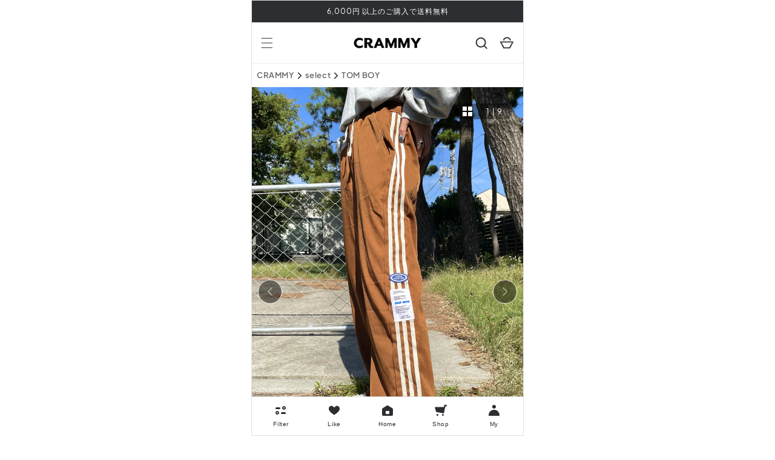

--- FILE ---
content_type: text/html; charset=utf-8
request_url: https://crammy.jp/products/casualretropants-dpa96050
body_size: 51948
content:
<!doctype html>
<html class="no-js" lang="ja">
  <head>
    <script type="application/vnd.locksmith+json" data-locksmith>{"version":"v256","locked":false,"initialized":true,"scope":"product","access_granted":true,"access_denied":false,"requires_customer":false,"manual_lock":false,"remote_lock":false,"has_timeout":false,"remote_rendered":null,"hide_resource":false,"hide_links_to_resource":false,"transparent":true,"locks":{"all":[],"opened":[]},"keys":[],"keys_signature":"77ca2d29344a9b26074cd959e351591d767c502c56c81b6bd06dbf866883e2ef","state":{"template":"product","theme":145457643691,"product":"casualretropants-dpa96050","collection":null,"page":null,"blog":null,"article":null,"app":null},"now":1769767143,"path":"\/products\/casualretropants-dpa96050","locale_root_url":"\/","canonical_url":"https:\/\/crammy.jp\/products\/casualretropants-dpa96050","customer_id":null,"customer_id_signature":"77ca2d29344a9b26074cd959e351591d767c502c56c81b6bd06dbf866883e2ef","cart":null}</script><script data-locksmith>!function(){undefined;!function(){var s=window.Locksmith={},e=document.querySelector('script[type="application/vnd.locksmith+json"]'),n=e&&e.innerHTML;if(s.state={},s.util={},s.loading=!1,n)try{s.state=JSON.parse(n)}catch(d){}if(document.addEventListener&&document.querySelector){var o,a,i,t=[76,79,67,75,83,77,73,84,72,49,49],c=function(){a=t.slice(0)},l="style",r=function(e){e&&27!==e.keyCode&&"click"!==e.type||(document.removeEventListener("keydown",r),document.removeEventListener("click",r),o&&document.body.removeChild(o),o=null)};c(),document.addEventListener("keyup",function(e){if(e.keyCode===a[0]){if(clearTimeout(i),a.shift(),0<a.length)return void(i=setTimeout(c,1e3));c(),r(),(o=document.createElement("div"))[l].width="50%",o[l].maxWidth="1000px",o[l].height="85%",o[l].border="1px rgba(0, 0, 0, 0.2) solid",o[l].background="rgba(255, 255, 255, 0.99)",o[l].borderRadius="4px",o[l].position="fixed",o[l].top="50%",o[l].left="50%",o[l].transform="translateY(-50%) translateX(-50%)",o[l].boxShadow="0 2px 5px rgba(0, 0, 0, 0.3), 0 0 100vh 100vw rgba(0, 0, 0, 0.5)",o[l].zIndex="2147483645";var t=document.createElement("textarea");t.value=JSON.stringify(JSON.parse(n),null,2),t[l].border="none",t[l].display="block",t[l].boxSizing="border-box",t[l].width="100%",t[l].height="100%",t[l].background="transparent",t[l].padding="22px",t[l].fontFamily="monospace",t[l].fontSize="14px",t[l].color="#333",t[l].resize="none",t[l].outline="none",t.readOnly=!0,o.appendChild(t),document.body.appendChild(o),t.addEventListener("click",function(e){e.stopImmediatePropagation()}),t.select(),document.addEventListener("keydown",r),document.addEventListener("click",r)}})}s.isEmbedded=-1!==window.location.search.indexOf("_ab=0&_fd=0&_sc=1"),s.path=s.state.path||window.location.pathname,s.basePath=s.state.locale_root_url.concat("/apps/locksmith").replace(/^\/\//,"/"),s.reloading=!1,s.util.console=window.console||{log:function(){},error:function(){}},s.util.makeUrl=function(e,t){var n,o=s.basePath+e,a=[],i=s.cache();for(n in i)a.push(n+"="+encodeURIComponent(i[n]));for(n in t)a.push(n+"="+encodeURIComponent(t[n]));return s.state.customer_id&&(a.push("customer_id="+encodeURIComponent(s.state.customer_id)),a.push("customer_id_signature="+encodeURIComponent(s.state.customer_id_signature))),o+=(-1===o.indexOf("?")?"?":"&")+a.join("&")},s._initializeCallbacks=[],s.on=function(e,t){if("initialize"!==e)throw'Locksmith.on() currently only supports the "initialize" event';s._initializeCallbacks.push(t)},s.initializeSession=function(e){if(!s.isEmbedded){var t=!1,n=!0,o=!0;(e=e||{}).silent&&(o=n=!(t=!0)),s.ping({silent:t,spinner:n,reload:o,callback:function(){s._initializeCallbacks.forEach(function(e){e()})}})}},s.cache=function(e){var t={};try{var n=function a(e){return(document.cookie.match("(^|; )"+e+"=([^;]*)")||0)[2]};t=JSON.parse(decodeURIComponent(n("locksmith-params")||"{}"))}catch(d){}if(e){for(var o in e)t[o]=e[o];document.cookie="locksmith-params=; expires=Thu, 01 Jan 1970 00:00:00 GMT; path=/",document.cookie="locksmith-params="+encodeURIComponent(JSON.stringify(t))+"; path=/"}return t},s.cache.cart=s.state.cart,s.cache.cartLastSaved=null,s.params=s.cache(),s.util.reload=function(){s.reloading=!0;try{window.location.href=window.location.href.replace(/#.*/,"")}catch(d){s.util.console.error("Preferred reload method failed",d),window.location.reload()}},s.cache.saveCart=function(e){if(!s.cache.cart||s.cache.cart===s.cache.cartLastSaved)return e?e():null;var t=s.cache.cartLastSaved;s.cache.cartLastSaved=s.cache.cart,fetch("/cart/update.js",{method:"POST",headers:{"Content-Type":"application/json",Accept:"application/json"},body:JSON.stringify({attributes:{locksmith:s.cache.cart}})}).then(function(e){if(!e.ok)throw new Error("Cart update failed: "+e.status);return e.json()}).then(function(){e&&e()})["catch"](function(e){if(s.cache.cartLastSaved=t,!s.reloading)throw e})},s.util.spinnerHTML='<style>body{background:#FFF}@keyframes spin{from{transform:rotate(0deg)}to{transform:rotate(360deg)}}#loading{display:flex;width:100%;height:50vh;color:#777;align-items:center;justify-content:center}#loading .spinner{display:block;animation:spin 600ms linear infinite;position:relative;width:50px;height:50px}#loading .spinner-ring{stroke:currentColor;stroke-dasharray:100%;stroke-width:2px;stroke-linecap:round;fill:none}</style><div id="loading"><div class="spinner"><svg width="100%" height="100%"><svg preserveAspectRatio="xMinYMin"><circle class="spinner-ring" cx="50%" cy="50%" r="45%"></circle></svg></svg></div></div>',s.util.clobberBody=function(e){document.body.innerHTML=e},s.util.clobberDocument=function(e){e.responseText&&(e=e.responseText),document.documentElement&&document.removeChild(document.documentElement);var t=document.open("text/html","replace");t.writeln(e),t.close(),setTimeout(function(){var e=t.querySelector("[autofocus]");e&&e.focus()},100)},s.util.serializeForm=function(e){if(e&&"FORM"===e.nodeName){var t,n,o={};for(t=e.elements.length-1;0<=t;t-=1)if(""!==e.elements[t].name)switch(e.elements[t].nodeName){case"INPUT":switch(e.elements[t].type){default:case"text":case"hidden":case"password":case"button":case"reset":case"submit":o[e.elements[t].name]=e.elements[t].value;break;case"checkbox":case"radio":e.elements[t].checked&&(o[e.elements[t].name]=e.elements[t].value);break;case"file":}break;case"TEXTAREA":o[e.elements[t].name]=e.elements[t].value;break;case"SELECT":switch(e.elements[t].type){case"select-one":o[e.elements[t].name]=e.elements[t].value;break;case"select-multiple":for(n=e.elements[t].options.length-1;0<=n;n-=1)e.elements[t].options[n].selected&&(o[e.elements[t].name]=e.elements[t].options[n].value)}break;case"BUTTON":switch(e.elements[t].type){case"reset":case"submit":case"button":o[e.elements[t].name]=e.elements[t].value}}return o}},s.util.on=function(e,i,s,t){t=t||document;var c="locksmith-"+e+i,n=function(e){var t=e.target,n=e.target.parentElement,o=t&&t.className&&(t.className.baseVal||t.className)||"",a=n&&n.className&&(n.className.baseVal||n.className)||"";("string"==typeof o&&-1!==o.split(/\s+/).indexOf(i)||"string"==typeof a&&-1!==a.split(/\s+/).indexOf(i))&&!e[c]&&(e[c]=!0,s(e))};t.attachEvent?t.attachEvent(e,n):t.addEventListener(e,n,!1)},s.util.enableActions=function(e){s.util.on("click","locksmith-action",function(e){e.preventDefault();var t=e.target;t.dataset.confirmWith&&!confirm(t.dataset.confirmWith)||(t.disabled=!0,t.innerText=t.dataset.disableWith,s.post("/action",t.dataset.locksmithParams,{spinner:!1,type:"text",success:function(e){(e=JSON.parse(e.responseText)).message&&alert(e.message),s.util.reload()}}))},e)},s.util.inject=function(e,t){var n=["data","locksmith","append"];if(-1!==t.indexOf(n.join("-"))){var o=document.createElement("div");o.innerHTML=t,e.appendChild(o)}else e.innerHTML=t;var a,i,s=e.querySelectorAll("script");for(i=0;i<s.length;++i){a=s[i];var c=document.createElement("script");if(a.type&&(c.type=a.type),a.src)c.src=a.src;else{var l=document.createTextNode(a.innerHTML);c.appendChild(l)}e.appendChild(c)}var r=e.querySelector("[autofocus]");r&&r.focus()},s.post=function(e,t,n){!1!==(n=n||{}).spinner&&s.util.clobberBody(s.util.spinnerHTML);var o={};n.container===document?(o.layout=1,n.success=function(e){s.util.clobberDocument(e)}):n.container&&(o.layout=0,n.success=function(e){var t=document.getElementById(n.container);s.util.inject(t,e),t.id===t.firstChild.id&&t.parentElement.replaceChild(t.firstChild,t)}),n.form_type&&(t.form_type=n.form_type),n.include_layout_classes!==undefined&&(t.include_layout_classes=n.include_layout_classes),n.lock_id!==undefined&&(t.lock_id=n.lock_id),s.loading=!0;var a=s.util.makeUrl(e,o),i="json"===n.type||"text"===n.type;fetch(a,{method:"POST",headers:{"Content-Type":"application/json",Accept:i?"application/json":"text/html"},body:JSON.stringify(t)}).then(function(e){if(!e.ok)throw new Error("Request failed: "+e.status);return e.text()}).then(function(e){var t=n.success||s.util.clobberDocument;t(i?{responseText:e}:e)})["catch"](function(e){if(!s.reloading)if("dashboard.weglot.com"!==window.location.host){if(!n.silent)throw alert("Something went wrong! Please refresh and try again."),e;console.error(e)}else console.error(e)})["finally"](function(){s.loading=!1})},s.postResource=function(e,t){e.path=s.path,e.search=window.location.search,e.state=s.state,e.passcode&&(e.passcode=e.passcode.trim()),e.email&&(e.email=e.email.trim()),e.state.cart=s.cache.cart,e.locksmith_json=s.jsonTag,e.locksmith_json_signature=s.jsonTagSignature,s.post("/resource",e,t)},s.ping=function(e){if(!s.isEmbedded){e=e||{};var t=function(){e.reload?s.util.reload():"function"==typeof e.callback&&e.callback()};s.post("/ping",{path:s.path,search:window.location.search,state:s.state},{spinner:!!e.spinner,silent:"undefined"==typeof e.silent||e.silent,type:"text",success:function(e){e&&e.responseText?((e=JSON.parse(e.responseText)).messages&&0<e.messages.length&&s.showMessages(e.messages),e.cart&&s.cache.cart!==e.cart?(s.cache.cart=e.cart,s.cache.saveCart(function(){t(),e.cart&&e.cart.match(/^.+:/)&&s.util.reload()})):t()):console.error("[Locksmith] Invalid result in ping callback:",e)}})}},s.timeoutMonitor=function(){var e=s.cache.cart;s.ping({callback:function(){e!==s.cache.cart||setTimeout(function(){s.timeoutMonitor()},6e4)}})},s.showMessages=function(e){var t=document.createElement("div");t.style.position="fixed",t.style.left=0,t.style.right=0,t.style.bottom="-50px",t.style.opacity=0,t.style.background="#191919",t.style.color="#ddd",t.style.transition="bottom 0.2s, opacity 0.2s",t.style.zIndex=999999,t.innerHTML="        <style>          .locksmith-ab .locksmith-b { display: none; }          .locksmith-ab.toggled .locksmith-b { display: flex; }          .locksmith-ab.toggled .locksmith-a { display: none; }          .locksmith-flex { display: flex; flex-wrap: wrap; justify-content: space-between; align-items: center; padding: 10px 20px; }          .locksmith-message + .locksmith-message { border-top: 1px #555 solid; }          .locksmith-message a { color: inherit; font-weight: bold; }          .locksmith-message a:hover { color: inherit; opacity: 0.8; }          a.locksmith-ab-toggle { font-weight: inherit; text-decoration: underline; }          .locksmith-text { flex-grow: 1; }          .locksmith-cta { flex-grow: 0; text-align: right; }          .locksmith-cta button { transform: scale(0.8); transform-origin: left; }          .locksmith-cta > * { display: block; }          .locksmith-cta > * + * { margin-top: 10px; }          .locksmith-message a.locksmith-close { flex-grow: 0; text-decoration: none; margin-left: 15px; font-size: 30px; font-family: monospace; display: block; padding: 2px 10px; }                    @media screen and (max-width: 600px) {            .locksmith-wide-only { display: none !important; }            .locksmith-flex { padding: 0 15px; }            .locksmith-flex > * { margin-top: 5px; margin-bottom: 5px; }            .locksmith-cta { text-align: left; }          }                    @media screen and (min-width: 601px) {            .locksmith-narrow-only { display: none !important; }          }        </style>      "+e.map(function(e){return'<div class="locksmith-message">'+e+"</div>"}).join(""),document.body.appendChild(t),document.body.style.position="relative",document.body.parentElement.style.paddingBottom=t.offsetHeight+"px",setTimeout(function(){t.style.bottom=0,t.style.opacity=1},50),s.util.on("click","locksmith-ab-toggle",function(e){e.preventDefault();for(var t=e.target.parentElement;-1===t.className.split(" ").indexOf("locksmith-ab");)t=t.parentElement;-1!==t.className.split(" ").indexOf("toggled")?t.className=t.className.replace("toggled",""):t.className=t.className+" toggled"}),s.util.enableActions(t)}}()}();</script>
      <script data-locksmith>Locksmith.cache.cart=null</script>

  <script data-locksmith>Locksmith.jsonTag="{\"version\":\"v256\",\"locked\":false,\"initialized\":true,\"scope\":\"product\",\"access_granted\":true,\"access_denied\":false,\"requires_customer\":false,\"manual_lock\":false,\"remote_lock\":false,\"has_timeout\":false,\"remote_rendered\":null,\"hide_resource\":false,\"hide_links_to_resource\":false,\"transparent\":true,\"locks\":{\"all\":[],\"opened\":[]},\"keys\":[],\"keys_signature\":\"77ca2d29344a9b26074cd959e351591d767c502c56c81b6bd06dbf866883e2ef\",\"state\":{\"template\":\"product\",\"theme\":145457643691,\"product\":\"casualretropants-dpa96050\",\"collection\":null,\"page\":null,\"blog\":null,\"article\":null,\"app\":null},\"now\":1769767143,\"path\":\"\\\/products\\\/casualretropants-dpa96050\",\"locale_root_url\":\"\\\/\",\"canonical_url\":\"https:\\\/\\\/crammy.jp\\\/products\\\/casualretropants-dpa96050\",\"customer_id\":null,\"customer_id_signature\":\"77ca2d29344a9b26074cd959e351591d767c502c56c81b6bd06dbf866883e2ef\",\"cart\":null}";Locksmith.jsonTagSignature="1cc56b00429304725e84ea23af17451a609a9db5a12afb01a427282faae02d43"</script>
    <script async src="https://s.yimg.jp/images/listing/tool/cv/ytag.js"></script>
    <script>
    window.yjDataLayer = window.yjDataLayer || [];
    function ytag() { yjDataLayer.push(arguments); }
    ytag({
      "type":"yss_retargeting",
      "config": {
        "yahoo_ss_retargeting_id": "1001162612",
        "yahoo_sstag_custom_params": {
        }
      }
    });
    </script>
    
        <script>
        window.yjDataLayer = window.yjDataLayer || [];
        function ytag() { yjDataLayer.push(arguments); }
        ytag({
          "type":"yss_retargeting",
          "config": {
            "yahoo_ss_retargeting_id": "1001370924",
            "yahoo_sstag_custom_params": {
            }
          }
        });
        </script>
    

    <!-- Google Tag Manager -->
    <script>(function(w,d,s,l,i){w[l]=w[l]||[];w[l].push({'gtm.start':
    new Date().getTime(),event:'gtm.js'});var f=d.getElementsByTagName(s)[0],
    j=d.createElement(s),dl=l!='dataLayer'?'&l='+l:'';j.async=true;j.src=
    'https://www.googletagmanager.com/gtm.js?id='+i+dl;f.parentNode.insertBefore(j,f);
    })(window,document,'script','dataLayer','GTM-NNPCV2Q');</script>
    <!-- End Google Tag Manager -->

    <!-- Global site tag (gtag.js) - Google Ads: 10939914314 -->
    <script async src="https://www.googletagmanager.com/gtag/js?id=AW-10939914314"></script>
    <script>
      window.dataLayer = window.dataLayer || [];
      function gtag(){dataLayer.push(arguments);}
      gtag('js', new Date());

      gtag('config', 'AW-10939914314');
    </script>

    <!-- Google tag (gtag.js) - Google analytics4 --> 
    <script async src="https://www.googletagmanager.com/gtag/js?id=G-F97LCTHPPF"></script>
    <script>
      window.dataLayer = window.dataLayer || []; 
      function gtag(){dataLayer.push(arguments);} 
      gtag('js', new Date());
      
      gtag('config', 'G-F97LCTHPPF'); 
    </script>

    <meta charset="utf-8">
    <meta http-equiv="X-UA-Compatible" content="IE=edge">
    <meta name="viewport" content="width=device-width,initial-scale=1">
    <meta name="theme-color" content="">
    <link rel="canonical" href="https://crammy.jp/products/casualretropants-dpa96050">
    <link rel="preconnect" href="https://cdn.shopify.com" crossorigin><link rel="icon" type="image/png" href="//crammy.jp/cdn/shop/files/crammy_square.png?crop=center&height=32&v=1661943265&width=32"><link rel="preconnect" href="https://fonts.shopifycdn.com" crossorigin><title>
      カジュアルレトロパンツ DPA96050
 &ndash; CRAMMY</title>

    
<meta name="description" content="モデル身長：169cmモデル着用サイズ：M【Size】Mパンツ丈：約99cmウエスト：約68cmヒップ：約104cmLパンツ丈：約100cmウエスト：約72cmヒップ：約108cmXLパンツ丈：約101cmウエスト：約74cmヒップ：約112cm2XLパンツ丈：約102cmウエスト：約76cmヒップ：約114cm【Color】BROWN【素材】ポリエステル 85% レーヨン 15%【発送期間】こちらの商品は新品セレクト商品(海外取り寄せ商品)となるため、ご注文から10〜21営業日で海外倉庫から発送となります。CRAMMYの注意事項をよく読んでからのご購入をお願い致します。【サイズ目安表】自分に合ったサイズの選び方は、こちらで詳しく解">


    

<meta property="og:site_name" content="CRAMMY">
<meta property="og:url" content="https://crammy.jp/products/casualretropants-dpa96050"><meta property="og:title" content="カジュアルレトロパンツ DPA96050">
<meta property="og:type" content="product">
<meta property="og:description" content="モデル身長：169cmモデル着用サイズ：M【Size】Mパンツ丈：約99cmウエスト：約68cmヒップ：約104cmLパンツ丈：約100cmウエスト：約72cmヒップ：約108cmXLパンツ丈：約101cmウエスト：約74cmヒップ：約112cm2XLパンツ丈：約102cmウエスト：約76cmヒップ：約114cm【Color】BROWN【素材】ポリエステル 85% レーヨン 15%【発送期間】こちらの商品は新品セレクト商品(海外取り寄せ商品)となるため、ご注文から10〜21営業日で海外倉庫から発送となります。CRAMMYの注意事項をよく読んでからのご購入をお願い致します。【サイズ目安表】自分に合ったサイズの選び方は、こちらで詳しく解">
<meta property="og:image" content="http://crammy.jp/cdn/shop/products/IMG_9580_20842aa7-feb5-43e6-877b-cb3b01dc8f05.jpg?v=1665999354">
<meta property="og:image:secure_url" content="https://crammy.jp/cdn/shop/products/IMG_9580_20842aa7-feb5-43e6-877b-cb3b01dc8f05.jpg?v=1665999354">
<meta property="og:image:width" content="2448">
    <meta property="og:image:height" content="3673"><meta property="og:price:amount" content="4,090">
<meta property="og:price:currency" content="JPY">
<meta name="twitter:card" content="summary_large_image"><meta name="twitter:title" content="カジュアルレトロパンツ DPA96050">
<meta name="twitter:description" content="モデル身長：169cmモデル着用サイズ：M【Size】Mパンツ丈：約99cmウエスト：約68cmヒップ：約104cmLパンツ丈：約100cmウエスト：約72cmヒップ：約108cmXLパンツ丈：約101cmウエスト：約74cmヒップ：約112cm2XLパンツ丈：約102cmウエスト：約76cmヒップ：約114cm【Color】BROWN【素材】ポリエステル 85% レーヨン 15%【発送期間】こちらの商品は新品セレクト商品(海外取り寄せ商品)となるため、ご注文から10〜21営業日で海外倉庫から発送となります。CRAMMYの注意事項をよく読んでからのご購入をお願い致します。【サイズ目安表】自分に合ったサイズの選び方は、こちらで詳しく解">


    <script src="//crammy.jp/cdn/shop/t/83/assets/global.js?v=73553863408259310851750912526" defer="defer"></script>
    <script src="//crammy.jp/cdn/shop/t/83/assets/theme.js?v=165641374180446418391750912526" defer="defer"></script>
    <script src="//crammy.jp/cdn/shop/t/83/assets/jquery-3.6.0.min.js?v=8324501383853434791750912526" defer="defer"></script>
    <script>window.performance && window.performance.mark && window.performance.mark('shopify.content_for_header.start');</script><meta name="facebook-domain-verification" content="3q13m11h6w102p4mbx35wu4wpr79er">
<meta name="google-site-verification" content="2gZOQhJS59oNMGW9v4tEYuW7TFyZTCt8yPltP_eoWT4">
<meta id="shopify-digital-wallet" name="shopify-digital-wallet" content="/62266179755/digital_wallets/dialog">
<link rel="alternate" type="application/json+oembed" href="https://crammy.jp/products/casualretropants-dpa96050.oembed">
<script async="async" src="/checkouts/internal/preloads.js?locale=ja-JP"></script>
<script id="shopify-features" type="application/json">{"accessToken":"ce3443012e01b5f816c5eb372a9ddfb9","betas":["rich-media-storefront-analytics"],"domain":"crammy.jp","predictiveSearch":false,"shopId":62266179755,"locale":"ja"}</script>
<script>var Shopify = Shopify || {};
Shopify.shop = "crammy-toridori.myshopify.com";
Shopify.locale = "ja";
Shopify.currency = {"active":"JPY","rate":"1.0"};
Shopify.country = "JP";
Shopify.theme = {"name":"crammy\/main 0630 _商品テンプレート追加","id":145457643691,"schema_name":"Dawn","schema_version":"5.0.0","theme_store_id":null,"role":"main"};
Shopify.theme.handle = "null";
Shopify.theme.style = {"id":null,"handle":null};
Shopify.cdnHost = "crammy.jp/cdn";
Shopify.routes = Shopify.routes || {};
Shopify.routes.root = "/";</script>
<script type="module">!function(o){(o.Shopify=o.Shopify||{}).modules=!0}(window);</script>
<script>!function(o){function n(){var o=[];function n(){o.push(Array.prototype.slice.apply(arguments))}return n.q=o,n}var t=o.Shopify=o.Shopify||{};t.loadFeatures=n(),t.autoloadFeatures=n()}(window);</script>
<script id="shop-js-analytics" type="application/json">{"pageType":"product"}</script>
<script defer="defer" async type="module" src="//crammy.jp/cdn/shopifycloud/shop-js/modules/v2/client.init-shop-cart-sync_CSE-8ASR.ja.esm.js"></script>
<script defer="defer" async type="module" src="//crammy.jp/cdn/shopifycloud/shop-js/modules/v2/chunk.common_DDD8GOhs.esm.js"></script>
<script defer="defer" async type="module" src="//crammy.jp/cdn/shopifycloud/shop-js/modules/v2/chunk.modal_B6JNj9sU.esm.js"></script>
<script type="module">
  await import("//crammy.jp/cdn/shopifycloud/shop-js/modules/v2/client.init-shop-cart-sync_CSE-8ASR.ja.esm.js");
await import("//crammy.jp/cdn/shopifycloud/shop-js/modules/v2/chunk.common_DDD8GOhs.esm.js");
await import("//crammy.jp/cdn/shopifycloud/shop-js/modules/v2/chunk.modal_B6JNj9sU.esm.js");

  window.Shopify.SignInWithShop?.initShopCartSync?.({"fedCMEnabled":true,"windoidEnabled":true});

</script>
<script>(function() {
  var isLoaded = false;
  function asyncLoad() {
    if (isLoaded) return;
    isLoaded = true;
    var urls = ["https:\/\/assets.smartwishlist.webmarked.net\/static\/v6\/smartwishlist.js?shop=crammy-toridori.myshopify.com","https:\/\/cax.channel.io\/shopify\/plugins\/194d9249-b81e-4752-b24e-38f839453099.js?shop=crammy-toridori.myshopify.com"];
    for (var i = 0; i < urls.length; i++) {
      var s = document.createElement('script');
      s.type = 'text/javascript';
      s.async = true;
      s.src = urls[i];
      var x = document.getElementsByTagName('script')[0];
      x.parentNode.insertBefore(s, x);
    }
  };
  if(window.attachEvent) {
    window.attachEvent('onload', asyncLoad);
  } else {
    window.addEventListener('load', asyncLoad, false);
  }
})();</script>
<script id="__st">var __st={"a":62266179755,"offset":32400,"reqid":"60a0ae65-86e4-4601-b6f7-491ad99b364b-1769767143","pageurl":"crammy.jp\/products\/casualretropants-dpa96050","u":"430d6246554e","p":"product","rtyp":"product","rid":7453949952171};</script>
<script>window.ShopifyPaypalV4VisibilityTracking = true;</script>
<script id="captcha-bootstrap">!function(){'use strict';const t='contact',e='account',n='new_comment',o=[[t,t],['blogs',n],['comments',n],[t,'customer']],c=[[e,'customer_login'],[e,'guest_login'],[e,'recover_customer_password'],[e,'create_customer']],r=t=>t.map((([t,e])=>`form[action*='/${t}']:not([data-nocaptcha='true']) input[name='form_type'][value='${e}']`)).join(','),a=t=>()=>t?[...document.querySelectorAll(t)].map((t=>t.form)):[];function s(){const t=[...o],e=r(t);return a(e)}const i='password',u='form_key',d=['recaptcha-v3-token','g-recaptcha-response','h-captcha-response',i],f=()=>{try{return window.sessionStorage}catch{return}},m='__shopify_v',_=t=>t.elements[u];function p(t,e,n=!1){try{const o=window.sessionStorage,c=JSON.parse(o.getItem(e)),{data:r}=function(t){const{data:e,action:n}=t;return t[m]||n?{data:e,action:n}:{data:t,action:n}}(c);for(const[e,n]of Object.entries(r))t.elements[e]&&(t.elements[e].value=n);n&&o.removeItem(e)}catch(o){console.error('form repopulation failed',{error:o})}}const l='form_type',E='cptcha';function T(t){t.dataset[E]=!0}const w=window,h=w.document,L='Shopify',v='ce_forms',y='captcha';let A=!1;((t,e)=>{const n=(g='f06e6c50-85a8-45c8-87d0-21a2b65856fe',I='https://cdn.shopify.com/shopifycloud/storefront-forms-hcaptcha/ce_storefront_forms_captcha_hcaptcha.v1.5.2.iife.js',D={infoText:'hCaptchaによる保護',privacyText:'プライバシー',termsText:'利用規約'},(t,e,n)=>{const o=w[L][v],c=o.bindForm;if(c)return c(t,g,e,D).then(n);var r;o.q.push([[t,g,e,D],n]),r=I,A||(h.body.append(Object.assign(h.createElement('script'),{id:'captcha-provider',async:!0,src:r})),A=!0)});var g,I,D;w[L]=w[L]||{},w[L][v]=w[L][v]||{},w[L][v].q=[],w[L][y]=w[L][y]||{},w[L][y].protect=function(t,e){n(t,void 0,e),T(t)},Object.freeze(w[L][y]),function(t,e,n,w,h,L){const[v,y,A,g]=function(t,e,n){const i=e?o:[],u=t?c:[],d=[...i,...u],f=r(d),m=r(i),_=r(d.filter((([t,e])=>n.includes(e))));return[a(f),a(m),a(_),s()]}(w,h,L),I=t=>{const e=t.target;return e instanceof HTMLFormElement?e:e&&e.form},D=t=>v().includes(t);t.addEventListener('submit',(t=>{const e=I(t);if(!e)return;const n=D(e)&&!e.dataset.hcaptchaBound&&!e.dataset.recaptchaBound,o=_(e),c=g().includes(e)&&(!o||!o.value);(n||c)&&t.preventDefault(),c&&!n&&(function(t){try{if(!f())return;!function(t){const e=f();if(!e)return;const n=_(t);if(!n)return;const o=n.value;o&&e.removeItem(o)}(t);const e=Array.from(Array(32),(()=>Math.random().toString(36)[2])).join('');!function(t,e){_(t)||t.append(Object.assign(document.createElement('input'),{type:'hidden',name:u})),t.elements[u].value=e}(t,e),function(t,e){const n=f();if(!n)return;const o=[...t.querySelectorAll(`input[type='${i}']`)].map((({name:t})=>t)),c=[...d,...o],r={};for(const[a,s]of new FormData(t).entries())c.includes(a)||(r[a]=s);n.setItem(e,JSON.stringify({[m]:1,action:t.action,data:r}))}(t,e)}catch(e){console.error('failed to persist form',e)}}(e),e.submit())}));const S=(t,e)=>{t&&!t.dataset[E]&&(n(t,e.some((e=>e===t))),T(t))};for(const o of['focusin','change'])t.addEventListener(o,(t=>{const e=I(t);D(e)&&S(e,y())}));const B=e.get('form_key'),M=e.get(l),P=B&&M;t.addEventListener('DOMContentLoaded',(()=>{const t=y();if(P)for(const e of t)e.elements[l].value===M&&p(e,B);[...new Set([...A(),...v().filter((t=>'true'===t.dataset.shopifyCaptcha))])].forEach((e=>S(e,t)))}))}(h,new URLSearchParams(w.location.search),n,t,e,['guest_login'])})(!0,!0)}();</script>
<script integrity="sha256-4kQ18oKyAcykRKYeNunJcIwy7WH5gtpwJnB7kiuLZ1E=" data-source-attribution="shopify.loadfeatures" defer="defer" src="//crammy.jp/cdn/shopifycloud/storefront/assets/storefront/load_feature-a0a9edcb.js" crossorigin="anonymous"></script>
<script data-source-attribution="shopify.dynamic_checkout.dynamic.init">var Shopify=Shopify||{};Shopify.PaymentButton=Shopify.PaymentButton||{isStorefrontPortableWallets:!0,init:function(){window.Shopify.PaymentButton.init=function(){};var t=document.createElement("script");t.src="https://crammy.jp/cdn/shopifycloud/portable-wallets/latest/portable-wallets.ja.js",t.type="module",document.head.appendChild(t)}};
</script>
<script data-source-attribution="shopify.dynamic_checkout.buyer_consent">
  function portableWalletsHideBuyerConsent(e){var t=document.getElementById("shopify-buyer-consent"),n=document.getElementById("shopify-subscription-policy-button");t&&n&&(t.classList.add("hidden"),t.setAttribute("aria-hidden","true"),n.removeEventListener("click",e))}function portableWalletsShowBuyerConsent(e){var t=document.getElementById("shopify-buyer-consent"),n=document.getElementById("shopify-subscription-policy-button");t&&n&&(t.classList.remove("hidden"),t.removeAttribute("aria-hidden"),n.addEventListener("click",e))}window.Shopify?.PaymentButton&&(window.Shopify.PaymentButton.hideBuyerConsent=portableWalletsHideBuyerConsent,window.Shopify.PaymentButton.showBuyerConsent=portableWalletsShowBuyerConsent);
</script>
<script data-source-attribution="shopify.dynamic_checkout.cart.bootstrap">document.addEventListener("DOMContentLoaded",(function(){function t(){return document.querySelector("shopify-accelerated-checkout-cart, shopify-accelerated-checkout")}if(t())Shopify.PaymentButton.init();else{new MutationObserver((function(e,n){t()&&(Shopify.PaymentButton.init(),n.disconnect())})).observe(document.body,{childList:!0,subtree:!0})}}));
</script>
<script id="sections-script" data-sections="product-recommendations,header,footer" defer="defer" src="//crammy.jp/cdn/shop/t/83/compiled_assets/scripts.js?v=84762"></script>
<script>window.performance && window.performance.mark && window.performance.mark('shopify.content_for_header.end');</script>


    <style data-shopify>
      @font-face {
  font-family: "Shippori Mincho";
  font-weight: 400;
  font-style: normal;
  font-display: swap;
  src: url("//crammy.jp/cdn/fonts/shippori_mincho/shipporimincho_n4.84f8b7ceff7f95df65cde9ab1ed190e83a4f5b7e.woff2") format("woff2"),
       url("//crammy.jp/cdn/fonts/shippori_mincho/shipporimincho_n4.2a4eff622a8c9fcdc3c2b98b39815a9acc98b084.woff") format("woff");
}

      @font-face {
  font-family: "Shippori Mincho";
  font-weight: 700;
  font-style: normal;
  font-display: swap;
  src: url("//crammy.jp/cdn/fonts/shippori_mincho/shipporimincho_n7.9e77de8bc0bf1927e80732dc039de3a859c3828f.woff2") format("woff2"),
       url("//crammy.jp/cdn/fonts/shippori_mincho/shipporimincho_n7.e7c3b38de4602d95ee40af6123cb896c71d9c49d.woff") format("woff");
}

      
      
      @font-face {
  font-family: "Shippori Mincho";
  font-weight: 400;
  font-style: normal;
  font-display: swap;
  src: url("//crammy.jp/cdn/fonts/shippori_mincho/shipporimincho_n4.84f8b7ceff7f95df65cde9ab1ed190e83a4f5b7e.woff2") format("woff2"),
       url("//crammy.jp/cdn/fonts/shippori_mincho/shipporimincho_n4.2a4eff622a8c9fcdc3c2b98b39815a9acc98b084.woff") format("woff");
}


      :root {
        --font-body-family: "Shippori Mincho", serif;
        --font-body-style: normal;
        --font-body-weight: 400;
        --font-body-weight-bold: 700;

        --font-heading-family: "Shippori Mincho", serif;
        --font-heading-style: normal;
        --font-heading-weight: 400;

        --font-body-scale: 1.0;
        --font-heading-scale: 1.0;

        --color-base-text: 44, 46, 50;
        --color-shadow: 44, 46, 50;
        --color-base-background-1: 255, 255, 255;
        --color-base-background-2: 244, 245, 245;
        --color-base-solid-button-labels: 255, 255, 255;
        --color-base-outline-button-labels: 44, 46, 50;
        --color-base-accent-1: 44, 46, 50;
        --color-base-accent-2: 200, 26, 26;
        --payment-terms-background-color: #ffffff;

        --gradient-base-background-1: #ffffff;
        --gradient-base-background-2: #f4f5f5;
        --gradient-base-accent-1: #2c2e32;
        --gradient-base-accent-2: #c81a1a;

        --media-padding: px;
        --media-border-opacity: 0.05;
        --media-border-width: 1px;
        --media-radius: 0px;
        --media-shadow-opacity: 0.0;
        --media-shadow-horizontal-offset: 0px;
        --media-shadow-vertical-offset: 4px;
        --media-shadow-blur-radius: 5px;

        --page-width: 110rem;
        --page-width-margin: 0rem;

        --card-image-padding: 0.0rem;
        --card-corner-radius: 0.0rem;
        --card-text-alignment: left;
        --card-border-width: 0.0rem;
        --card-border-opacity: 0.1;
        --card-shadow-opacity: 0.0;
        --card-shadow-horizontal-offset: 0.0rem;
        --card-shadow-vertical-offset: 0.4rem;
        --card-shadow-blur-radius: 0.5rem;

        --badge-corner-radius: 0.0rem;

        --popup-border-width: 1px;
        --popup-border-opacity: 0.1;
        --popup-corner-radius: 0px;
        --popup-shadow-opacity: 0.0;
        --popup-shadow-horizontal-offset: 0px;
        --popup-shadow-vertical-offset: 4px;
        --popup-shadow-blur-radius: 5px;

        --drawer-border-width: 1px;
        --drawer-border-opacity: 0.1;
        --drawer-shadow-opacity: 0.0;
        --drawer-shadow-horizontal-offset: 0px;
        --drawer-shadow-vertical-offset: 4px;
        --drawer-shadow-blur-radius: 5px;

        --spacing-sections-desktop: 0px;
        --spacing-sections-mobile: 0px;

        --grid-desktop-vertical-spacing: 24px;
        --grid-desktop-horizontal-spacing: 28px;
        --grid-mobile-vertical-spacing: 12px;
        --grid-mobile-horizontal-spacing: 14px;

        --text-boxes-border-opacity: 0.1;
        --text-boxes-border-width: 0px;
        --text-boxes-radius: 0px;
        --text-boxes-shadow-opacity: 0.0;
        --text-boxes-shadow-horizontal-offset: 0px;
        --text-boxes-shadow-vertical-offset: 4px;
        --text-boxes-shadow-blur-radius: 5px;

        --buttons-radius: 6px;
        --buttons-radius-outset: 7px;
        --buttons-border-width: 1px;
        --buttons-border-opacity: 1.0;
        --buttons-shadow-opacity: 0.0;
        --buttons-shadow-horizontal-offset: 0px;
        --buttons-shadow-vertical-offset: 4px;
        --buttons-shadow-blur-radius: 5px;
        --buttons-border-offset: 0.3px;

        --inputs-radius: 2px;
        --inputs-border-width: 1px;
        --inputs-border-opacity: 0.55;
        --inputs-shadow-opacity: 0.0;
        --inputs-shadow-horizontal-offset: 0px;
        --inputs-margin-offset: 0px;
        --inputs-shadow-vertical-offset: 4px;
        --inputs-shadow-blur-radius: 5px;
        --inputs-radius-outset: 3px;

        --variant-pills-radius: 40px;
        --variant-pills-border-width: 1px;
        --variant-pills-border-opacity: 0.55;
        --variant-pills-shadow-opacity: 0.0;
        --variant-pills-shadow-horizontal-offset: 0px;
        --variant-pills-shadow-vertical-offset: 4px;
        --variant-pills-shadow-blur-radius: 5px;
      }

      *,
      *::before,
      *::after {
        box-sizing: inherit;
      }

      html {
        box-sizing: border-box;
        font-size: calc(var(--font-body-scale) * 62.5%);
        height: 100%;
      }

      
      body {
        display: grid;
        grid-template-rows: auto auto 1fr auto;
        grid-template-columns: 100%;
        min-height: 100%;
        max-width: 450px;
        margin: 0 auto;
        font-size: 1.5rem;
        letter-spacing: 0.06rem;
        line-height: calc(1 + 0.8 / var(--font-body-scale));
        font-family: var(--font-body-family);
        font-style: var(--font-body-style);
        font-weight: var(--font-body-weight);
      }

      

      
      .epw-container {
        margin-bottom: 70px !important;
      }
      .epw-container.epw-container--opened {
        z-index: 10000001 !important;
      }
    </style>

    <link href="//crammy.jp/cdn/shop/t/83/assets/base.css?v=67128020423031008351750912526" rel="stylesheet" type="text/css" media="all" />
    <link href="//crammy.jp/cdn/shop/t/83/assets/theme.css?v=177833346371261087661750912526" rel="stylesheet" type="text/css" media="all" />
<link rel="preload" as="font" href="//crammy.jp/cdn/fonts/shippori_mincho/shipporimincho_n4.84f8b7ceff7f95df65cde9ab1ed190e83a4f5b7e.woff2" type="font/woff2" crossorigin><link rel="preload" as="font" href="//crammy.jp/cdn/fonts/shippori_mincho/shipporimincho_n4.84f8b7ceff7f95df65cde9ab1ed190e83a4f5b7e.woff2" type="font/woff2" crossorigin><script>document.documentElement.className = document.documentElement.className.replace('no-js', 'js');
    if (Shopify.designMode) {
      document.documentElement.classList.add('shopify-design-mode');
    }
    </script>

    
    <script async defer src="https://tools.luckyorange.com/core/lo.js?site-id=16327eb3"></script>
    <script src="https://cdn.paidy.com/promotional-messaging/general/paidy-opt-v2.js"
defer="defer"></script>

            <!-- giftbox-script -->
            <script src="//crammy.jp/cdn/shop/t/83/assets/giftbox-config.js?v=111603181540343972631750912526" type="text/javascript"></script>
            <!-- / giftbox-script -->
            
<!-- BEGIN app block: shopify://apps/crazy-egg/blocks/app-embed/7ea73823-6ad9-4252-a63e-088397d54aed -->
  <script async src="https://script.crazyegg.com/pages/scripts/0121/4684.js"></script>



<!-- END app block --><link href="https://cdn.shopify.com/extensions/019bb93a-951c-7a49-90ae-606bd87ebdf8/poing-pong-24/assets/poingpong2-floating.css" rel="stylesheet" type="text/css" media="all">
<link href="https://monorail-edge.shopifysvc.com" rel="dns-prefetch">
<script>(function(){if ("sendBeacon" in navigator && "performance" in window) {try {var session_token_from_headers = performance.getEntriesByType('navigation')[0].serverTiming.find(x => x.name == '_s').description;} catch {var session_token_from_headers = undefined;}var session_cookie_matches = document.cookie.match(/_shopify_s=([^;]*)/);var session_token_from_cookie = session_cookie_matches && session_cookie_matches.length === 2 ? session_cookie_matches[1] : "";var session_token = session_token_from_headers || session_token_from_cookie || "";function handle_abandonment_event(e) {var entries = performance.getEntries().filter(function(entry) {return /monorail-edge.shopifysvc.com/.test(entry.name);});if (!window.abandonment_tracked && entries.length === 0) {window.abandonment_tracked = true;var currentMs = Date.now();var navigation_start = performance.timing.navigationStart;var payload = {shop_id: 62266179755,url: window.location.href,navigation_start,duration: currentMs - navigation_start,session_token,page_type: "product"};window.navigator.sendBeacon("https://monorail-edge.shopifysvc.com/v1/produce", JSON.stringify({schema_id: "online_store_buyer_site_abandonment/1.1",payload: payload,metadata: {event_created_at_ms: currentMs,event_sent_at_ms: currentMs}}));}}window.addEventListener('pagehide', handle_abandonment_event);}}());</script>
<script id="web-pixels-manager-setup">(function e(e,d,r,n,o){if(void 0===o&&(o={}),!Boolean(null===(a=null===(i=window.Shopify)||void 0===i?void 0:i.analytics)||void 0===a?void 0:a.replayQueue)){var i,a;window.Shopify=window.Shopify||{};var t=window.Shopify;t.analytics=t.analytics||{};var s=t.analytics;s.replayQueue=[],s.publish=function(e,d,r){return s.replayQueue.push([e,d,r]),!0};try{self.performance.mark("wpm:start")}catch(e){}var l=function(){var e={modern:/Edge?\/(1{2}[4-9]|1[2-9]\d|[2-9]\d{2}|\d{4,})\.\d+(\.\d+|)|Firefox\/(1{2}[4-9]|1[2-9]\d|[2-9]\d{2}|\d{4,})\.\d+(\.\d+|)|Chrom(ium|e)\/(9{2}|\d{3,})\.\d+(\.\d+|)|(Maci|X1{2}).+ Version\/(15\.\d+|(1[6-9]|[2-9]\d|\d{3,})\.\d+)([,.]\d+|)( \(\w+\)|)( Mobile\/\w+|) Safari\/|Chrome.+OPR\/(9{2}|\d{3,})\.\d+\.\d+|(CPU[ +]OS|iPhone[ +]OS|CPU[ +]iPhone|CPU IPhone OS|CPU iPad OS)[ +]+(15[._]\d+|(1[6-9]|[2-9]\d|\d{3,})[._]\d+)([._]\d+|)|Android:?[ /-](13[3-9]|1[4-9]\d|[2-9]\d{2}|\d{4,})(\.\d+|)(\.\d+|)|Android.+Firefox\/(13[5-9]|1[4-9]\d|[2-9]\d{2}|\d{4,})\.\d+(\.\d+|)|Android.+Chrom(ium|e)\/(13[3-9]|1[4-9]\d|[2-9]\d{2}|\d{4,})\.\d+(\.\d+|)|SamsungBrowser\/([2-9]\d|\d{3,})\.\d+/,legacy:/Edge?\/(1[6-9]|[2-9]\d|\d{3,})\.\d+(\.\d+|)|Firefox\/(5[4-9]|[6-9]\d|\d{3,})\.\d+(\.\d+|)|Chrom(ium|e)\/(5[1-9]|[6-9]\d|\d{3,})\.\d+(\.\d+|)([\d.]+$|.*Safari\/(?![\d.]+ Edge\/[\d.]+$))|(Maci|X1{2}).+ Version\/(10\.\d+|(1[1-9]|[2-9]\d|\d{3,})\.\d+)([,.]\d+|)( \(\w+\)|)( Mobile\/\w+|) Safari\/|Chrome.+OPR\/(3[89]|[4-9]\d|\d{3,})\.\d+\.\d+|(CPU[ +]OS|iPhone[ +]OS|CPU[ +]iPhone|CPU IPhone OS|CPU iPad OS)[ +]+(10[._]\d+|(1[1-9]|[2-9]\d|\d{3,})[._]\d+)([._]\d+|)|Android:?[ /-](13[3-9]|1[4-9]\d|[2-9]\d{2}|\d{4,})(\.\d+|)(\.\d+|)|Mobile Safari.+OPR\/([89]\d|\d{3,})\.\d+\.\d+|Android.+Firefox\/(13[5-9]|1[4-9]\d|[2-9]\d{2}|\d{4,})\.\d+(\.\d+|)|Android.+Chrom(ium|e)\/(13[3-9]|1[4-9]\d|[2-9]\d{2}|\d{4,})\.\d+(\.\d+|)|Android.+(UC? ?Browser|UCWEB|U3)[ /]?(15\.([5-9]|\d{2,})|(1[6-9]|[2-9]\d|\d{3,})\.\d+)\.\d+|SamsungBrowser\/(5\.\d+|([6-9]|\d{2,})\.\d+)|Android.+MQ{2}Browser\/(14(\.(9|\d{2,})|)|(1[5-9]|[2-9]\d|\d{3,})(\.\d+|))(\.\d+|)|K[Aa][Ii]OS\/(3\.\d+|([4-9]|\d{2,})\.\d+)(\.\d+|)/},d=e.modern,r=e.legacy,n=navigator.userAgent;return n.match(d)?"modern":n.match(r)?"legacy":"unknown"}(),u="modern"===l?"modern":"legacy",c=(null!=n?n:{modern:"",legacy:""})[u],f=function(e){return[e.baseUrl,"/wpm","/b",e.hashVersion,"modern"===e.buildTarget?"m":"l",".js"].join("")}({baseUrl:d,hashVersion:r,buildTarget:u}),m=function(e){var d=e.version,r=e.bundleTarget,n=e.surface,o=e.pageUrl,i=e.monorailEndpoint;return{emit:function(e){var a=e.status,t=e.errorMsg,s=(new Date).getTime(),l=JSON.stringify({metadata:{event_sent_at_ms:s},events:[{schema_id:"web_pixels_manager_load/3.1",payload:{version:d,bundle_target:r,page_url:o,status:a,surface:n,error_msg:t},metadata:{event_created_at_ms:s}}]});if(!i)return console&&console.warn&&console.warn("[Web Pixels Manager] No Monorail endpoint provided, skipping logging."),!1;try{return self.navigator.sendBeacon.bind(self.navigator)(i,l)}catch(e){}var u=new XMLHttpRequest;try{return u.open("POST",i,!0),u.setRequestHeader("Content-Type","text/plain"),u.send(l),!0}catch(e){return console&&console.warn&&console.warn("[Web Pixels Manager] Got an unhandled error while logging to Monorail."),!1}}}}({version:r,bundleTarget:l,surface:e.surface,pageUrl:self.location.href,monorailEndpoint:e.monorailEndpoint});try{o.browserTarget=l,function(e){var d=e.src,r=e.async,n=void 0===r||r,o=e.onload,i=e.onerror,a=e.sri,t=e.scriptDataAttributes,s=void 0===t?{}:t,l=document.createElement("script"),u=document.querySelector("head"),c=document.querySelector("body");if(l.async=n,l.src=d,a&&(l.integrity=a,l.crossOrigin="anonymous"),s)for(var f in s)if(Object.prototype.hasOwnProperty.call(s,f))try{l.dataset[f]=s[f]}catch(e){}if(o&&l.addEventListener("load",o),i&&l.addEventListener("error",i),u)u.appendChild(l);else{if(!c)throw new Error("Did not find a head or body element to append the script");c.appendChild(l)}}({src:f,async:!0,onload:function(){if(!function(){var e,d;return Boolean(null===(d=null===(e=window.Shopify)||void 0===e?void 0:e.analytics)||void 0===d?void 0:d.initialized)}()){var d=window.webPixelsManager.init(e)||void 0;if(d){var r=window.Shopify.analytics;r.replayQueue.forEach((function(e){var r=e[0],n=e[1],o=e[2];d.publishCustomEvent(r,n,o)})),r.replayQueue=[],r.publish=d.publishCustomEvent,r.visitor=d.visitor,r.initialized=!0}}},onerror:function(){return m.emit({status:"failed",errorMsg:"".concat(f," has failed to load")})},sri:function(e){var d=/^sha384-[A-Za-z0-9+/=]+$/;return"string"==typeof e&&d.test(e)}(c)?c:"",scriptDataAttributes:o}),m.emit({status:"loading"})}catch(e){m.emit({status:"failed",errorMsg:(null==e?void 0:e.message)||"Unknown error"})}}})({shopId: 62266179755,storefrontBaseUrl: "https://crammy.jp",extensionsBaseUrl: "https://extensions.shopifycdn.com/cdn/shopifycloud/web-pixels-manager",monorailEndpoint: "https://monorail-edge.shopifysvc.com/unstable/produce_batch",surface: "storefront-renderer",enabledBetaFlags: ["2dca8a86"],webPixelsConfigList: [{"id":"1980367019","configuration":"{\"pixelCode\":\"D5NJHLJC77U5SQVCC080\"}","eventPayloadVersion":"v1","runtimeContext":"STRICT","scriptVersion":"22e92c2ad45662f435e4801458fb78cc","type":"APP","apiClientId":4383523,"privacyPurposes":["ANALYTICS","MARKETING","SALE_OF_DATA"],"dataSharingAdjustments":{"protectedCustomerApprovalScopes":["read_customer_address","read_customer_email","read_customer_name","read_customer_personal_data","read_customer_phone"]}},{"id":"520683691","configuration":"{\"config\":\"{\\\"pixel_id\\\":\\\"G-F97LCTHPPF\\\",\\\"target_country\\\":\\\"JP\\\",\\\"gtag_events\\\":[{\\\"type\\\":\\\"search\\\",\\\"action_label\\\":[\\\"G-F97LCTHPPF\\\",\\\"AW-10939914314\\\/Yxx1CL3AuKQZEMqwx-Ao\\\"]},{\\\"type\\\":\\\"begin_checkout\\\",\\\"action_label\\\":[\\\"G-F97LCTHPPF\\\",\\\"AW-10939914314\\\/YcwSCMPAuKQZEMqwx-Ao\\\"]},{\\\"type\\\":\\\"view_item\\\",\\\"action_label\\\":[\\\"G-F97LCTHPPF\\\",\\\"AW-10939914314\\\/aJUZCLrAuKQZEMqwx-Ao\\\",\\\"MC-CB99RNWXS9\\\"]},{\\\"type\\\":\\\"purchase\\\",\\\"action_label\\\":[\\\"G-F97LCTHPPF\\\",\\\"AW-10939914314\\\/cVRBCLTAuKQZEMqwx-Ao\\\",\\\"MC-CB99RNWXS9\\\"]},{\\\"type\\\":\\\"page_view\\\",\\\"action_label\\\":[\\\"G-F97LCTHPPF\\\",\\\"AW-10939914314\\\/U3MFCLfAuKQZEMqwx-Ao\\\",\\\"MC-CB99RNWXS9\\\"]},{\\\"type\\\":\\\"add_payment_info\\\",\\\"action_label\\\":[\\\"G-F97LCTHPPF\\\",\\\"AW-10939914314\\\/2N0oCMbAuKQZEMqwx-Ao\\\"]},{\\\"type\\\":\\\"add_to_cart\\\",\\\"action_label\\\":[\\\"G-F97LCTHPPF\\\",\\\"AW-10939914314\\\/2TkWCMDAuKQZEMqwx-Ao\\\"]}],\\\"enable_monitoring_mode\\\":false}\"}","eventPayloadVersion":"v1","runtimeContext":"OPEN","scriptVersion":"b2a88bafab3e21179ed38636efcd8a93","type":"APP","apiClientId":1780363,"privacyPurposes":[],"dataSharingAdjustments":{"protectedCustomerApprovalScopes":["read_customer_address","read_customer_email","read_customer_name","read_customer_personal_data","read_customer_phone"]}},{"id":"199229611","configuration":"{\"pixel_id\":\"1103344046931166\",\"pixel_type\":\"facebook_pixel\"}","eventPayloadVersion":"v1","runtimeContext":"OPEN","scriptVersion":"ca16bc87fe92b6042fbaa3acc2fbdaa6","type":"APP","apiClientId":2329312,"privacyPurposes":["ANALYTICS","MARKETING","SALE_OF_DATA"],"dataSharingAdjustments":{"protectedCustomerApprovalScopes":["read_customer_address","read_customer_email","read_customer_name","read_customer_personal_data","read_customer_phone"]}},{"id":"124977323","eventPayloadVersion":"1","runtimeContext":"LAX","scriptVersion":"1","type":"CUSTOM","privacyPurposes":["ANALYTICS","MARKETING","SALE_OF_DATA"],"name":"googleタグ"},{"id":"125010091","eventPayloadVersion":"1","runtimeContext":"LAX","scriptVersion":"4","type":"CUSTOM","privacyPurposes":["ANALYTICS","MARKETING","SALE_OF_DATA"],"name":"Yahooタグ"},{"id":"125042859","eventPayloadVersion":"1","runtimeContext":"LAX","scriptVersion":"2","type":"CUSTOM","privacyPurposes":["ANALYTICS","MARKETING","SALE_OF_DATA"],"name":"Crazyegg"},{"id":"shopify-app-pixel","configuration":"{}","eventPayloadVersion":"v1","runtimeContext":"STRICT","scriptVersion":"0450","apiClientId":"shopify-pixel","type":"APP","privacyPurposes":["ANALYTICS","MARKETING"]},{"id":"shopify-custom-pixel","eventPayloadVersion":"v1","runtimeContext":"LAX","scriptVersion":"0450","apiClientId":"shopify-pixel","type":"CUSTOM","privacyPurposes":["ANALYTICS","MARKETING"]}],isMerchantRequest: false,initData: {"shop":{"name":"CRAMMY","paymentSettings":{"currencyCode":"JPY"},"myshopifyDomain":"crammy-toridori.myshopify.com","countryCode":"JP","storefrontUrl":"https:\/\/crammy.jp"},"customer":null,"cart":null,"checkout":null,"productVariants":[{"price":{"amount":4090.0,"currencyCode":"JPY"},"product":{"title":"カジュアルレトロパンツ DPA96050","vendor":"TOM BOY","id":"7453949952171","untranslatedTitle":"カジュアルレトロパンツ DPA96050","url":"\/products\/casualretropants-dpa96050","type":"ボトムス"},"id":"42167328309419","image":{"src":"\/\/crammy.jp\/cdn\/shop\/products\/IMG_9580_20842aa7-feb5-43e6-877b-cb3b01dc8f05.jpg?v=1665999354"},"sku":"DPA96050_棕色_M","title":"M \/ BROWN","untranslatedTitle":"M \/ BROWN"},{"price":{"amount":4090.0,"currencyCode":"JPY"},"product":{"title":"カジュアルレトロパンツ DPA96050","vendor":"TOM BOY","id":"7453949952171","untranslatedTitle":"カジュアルレトロパンツ DPA96050","url":"\/products\/casualretropants-dpa96050","type":"ボトムス"},"id":"42167328342187","image":{"src":"\/\/crammy.jp\/cdn\/shop\/products\/IMG_9580_20842aa7-feb5-43e6-877b-cb3b01dc8f05.jpg?v=1665999354"},"sku":"DPA96050_棕色_L","title":"L \/ BROWN","untranslatedTitle":"L \/ BROWN"},{"price":{"amount":4090.0,"currencyCode":"JPY"},"product":{"title":"カジュアルレトロパンツ DPA96050","vendor":"TOM BOY","id":"7453949952171","untranslatedTitle":"カジュアルレトロパンツ DPA96050","url":"\/products\/casualretropants-dpa96050","type":"ボトムス"},"id":"42167328374955","image":{"src":"\/\/crammy.jp\/cdn\/shop\/products\/IMG_9580_20842aa7-feb5-43e6-877b-cb3b01dc8f05.jpg?v=1665999354"},"sku":"DPA96050_棕色_XL","title":"XL \/ BROWN","untranslatedTitle":"XL \/ BROWN"},{"price":{"amount":4090.0,"currencyCode":"JPY"},"product":{"title":"カジュアルレトロパンツ DPA96050","vendor":"TOM BOY","id":"7453949952171","untranslatedTitle":"カジュアルレトロパンツ DPA96050","url":"\/products\/casualretropants-dpa96050","type":"ボトムス"},"id":"42167328407723","image":{"src":"\/\/crammy.jp\/cdn\/shop\/products\/IMG_9580_20842aa7-feb5-43e6-877b-cb3b01dc8f05.jpg?v=1665999354"},"sku":"DPA96050_棕色_2XL","title":"2XL \/ BROWN","untranslatedTitle":"2XL \/ BROWN"}],"purchasingCompany":null},},"https://crammy.jp/cdn","1d2a099fw23dfb22ep557258f5m7a2edbae",{"modern":"","legacy":""},{"shopId":"62266179755","storefrontBaseUrl":"https:\/\/crammy.jp","extensionBaseUrl":"https:\/\/extensions.shopifycdn.com\/cdn\/shopifycloud\/web-pixels-manager","surface":"storefront-renderer","enabledBetaFlags":"[\"2dca8a86\"]","isMerchantRequest":"false","hashVersion":"1d2a099fw23dfb22ep557258f5m7a2edbae","publish":"custom","events":"[[\"page_viewed\",{}],[\"product_viewed\",{\"productVariant\":{\"price\":{\"amount\":4090.0,\"currencyCode\":\"JPY\"},\"product\":{\"title\":\"カジュアルレトロパンツ DPA96050\",\"vendor\":\"TOM BOY\",\"id\":\"7453949952171\",\"untranslatedTitle\":\"カジュアルレトロパンツ DPA96050\",\"url\":\"\/products\/casualretropants-dpa96050\",\"type\":\"ボトムス\"},\"id\":\"42167328309419\",\"image\":{\"src\":\"\/\/crammy.jp\/cdn\/shop\/products\/IMG_9580_20842aa7-feb5-43e6-877b-cb3b01dc8f05.jpg?v=1665999354\"},\"sku\":\"DPA96050_棕色_M\",\"title\":\"M \/ BROWN\",\"untranslatedTitle\":\"M \/ BROWN\"}}]]"});</script><script>
  window.ShopifyAnalytics = window.ShopifyAnalytics || {};
  window.ShopifyAnalytics.meta = window.ShopifyAnalytics.meta || {};
  window.ShopifyAnalytics.meta.currency = 'JPY';
  var meta = {"product":{"id":7453949952171,"gid":"gid:\/\/shopify\/Product\/7453949952171","vendor":"TOM BOY","type":"ボトムス","handle":"casualretropants-dpa96050","variants":[{"id":42167328309419,"price":409000,"name":"カジュアルレトロパンツ DPA96050 - M \/ BROWN","public_title":"M \/ BROWN","sku":"DPA96050_棕色_M"},{"id":42167328342187,"price":409000,"name":"カジュアルレトロパンツ DPA96050 - L \/ BROWN","public_title":"L \/ BROWN","sku":"DPA96050_棕色_L"},{"id":42167328374955,"price":409000,"name":"カジュアルレトロパンツ DPA96050 - XL \/ BROWN","public_title":"XL \/ BROWN","sku":"DPA96050_棕色_XL"},{"id":42167328407723,"price":409000,"name":"カジュアルレトロパンツ DPA96050 - 2XL \/ BROWN","public_title":"2XL \/ BROWN","sku":"DPA96050_棕色_2XL"}],"remote":false},"page":{"pageType":"product","resourceType":"product","resourceId":7453949952171,"requestId":"60a0ae65-86e4-4601-b6f7-491ad99b364b-1769767143"}};
  for (var attr in meta) {
    window.ShopifyAnalytics.meta[attr] = meta[attr];
  }
</script>
<script class="analytics">
  (function () {
    var customDocumentWrite = function(content) {
      var jquery = null;

      if (window.jQuery) {
        jquery = window.jQuery;
      } else if (window.Checkout && window.Checkout.$) {
        jquery = window.Checkout.$;
      }

      if (jquery) {
        jquery('body').append(content);
      }
    };

    var hasLoggedConversion = function(token) {
      if (token) {
        return document.cookie.indexOf('loggedConversion=' + token) !== -1;
      }
      return false;
    }

    var setCookieIfConversion = function(token) {
      if (token) {
        var twoMonthsFromNow = new Date(Date.now());
        twoMonthsFromNow.setMonth(twoMonthsFromNow.getMonth() + 2);

        document.cookie = 'loggedConversion=' + token + '; expires=' + twoMonthsFromNow;
      }
    }

    var trekkie = window.ShopifyAnalytics.lib = window.trekkie = window.trekkie || [];
    if (trekkie.integrations) {
      return;
    }
    trekkie.methods = [
      'identify',
      'page',
      'ready',
      'track',
      'trackForm',
      'trackLink'
    ];
    trekkie.factory = function(method) {
      return function() {
        var args = Array.prototype.slice.call(arguments);
        args.unshift(method);
        trekkie.push(args);
        return trekkie;
      };
    };
    for (var i = 0; i < trekkie.methods.length; i++) {
      var key = trekkie.methods[i];
      trekkie[key] = trekkie.factory(key);
    }
    trekkie.load = function(config) {
      trekkie.config = config || {};
      trekkie.config.initialDocumentCookie = document.cookie;
      var first = document.getElementsByTagName('script')[0];
      var script = document.createElement('script');
      script.type = 'text/javascript';
      script.onerror = function(e) {
        var scriptFallback = document.createElement('script');
        scriptFallback.type = 'text/javascript';
        scriptFallback.onerror = function(error) {
                var Monorail = {
      produce: function produce(monorailDomain, schemaId, payload) {
        var currentMs = new Date().getTime();
        var event = {
          schema_id: schemaId,
          payload: payload,
          metadata: {
            event_created_at_ms: currentMs,
            event_sent_at_ms: currentMs
          }
        };
        return Monorail.sendRequest("https://" + monorailDomain + "/v1/produce", JSON.stringify(event));
      },
      sendRequest: function sendRequest(endpointUrl, payload) {
        // Try the sendBeacon API
        if (window && window.navigator && typeof window.navigator.sendBeacon === 'function' && typeof window.Blob === 'function' && !Monorail.isIos12()) {
          var blobData = new window.Blob([payload], {
            type: 'text/plain'
          });

          if (window.navigator.sendBeacon(endpointUrl, blobData)) {
            return true;
          } // sendBeacon was not successful

        } // XHR beacon

        var xhr = new XMLHttpRequest();

        try {
          xhr.open('POST', endpointUrl);
          xhr.setRequestHeader('Content-Type', 'text/plain');
          xhr.send(payload);
        } catch (e) {
          console.log(e);
        }

        return false;
      },
      isIos12: function isIos12() {
        return window.navigator.userAgent.lastIndexOf('iPhone; CPU iPhone OS 12_') !== -1 || window.navigator.userAgent.lastIndexOf('iPad; CPU OS 12_') !== -1;
      }
    };
    Monorail.produce('monorail-edge.shopifysvc.com',
      'trekkie_storefront_load_errors/1.1',
      {shop_id: 62266179755,
      theme_id: 145457643691,
      app_name: "storefront",
      context_url: window.location.href,
      source_url: "//crammy.jp/cdn/s/trekkie.storefront.c59ea00e0474b293ae6629561379568a2d7c4bba.min.js"});

        };
        scriptFallback.async = true;
        scriptFallback.src = '//crammy.jp/cdn/s/trekkie.storefront.c59ea00e0474b293ae6629561379568a2d7c4bba.min.js';
        first.parentNode.insertBefore(scriptFallback, first);
      };
      script.async = true;
      script.src = '//crammy.jp/cdn/s/trekkie.storefront.c59ea00e0474b293ae6629561379568a2d7c4bba.min.js';
      first.parentNode.insertBefore(script, first);
    };
    trekkie.load(
      {"Trekkie":{"appName":"storefront","development":false,"defaultAttributes":{"shopId":62266179755,"isMerchantRequest":null,"themeId":145457643691,"themeCityHash":"12077159066045493301","contentLanguage":"ja","currency":"JPY","eventMetadataId":"d8908bfc-1697-4327-ba48-2c0aaf4c01bf"},"isServerSideCookieWritingEnabled":true,"monorailRegion":"shop_domain","enabledBetaFlags":["65f19447","b5387b81"]},"Session Attribution":{},"S2S":{"facebookCapiEnabled":true,"source":"trekkie-storefront-renderer","apiClientId":580111}}
    );

    var loaded = false;
    trekkie.ready(function() {
      if (loaded) return;
      loaded = true;

      window.ShopifyAnalytics.lib = window.trekkie;

      var originalDocumentWrite = document.write;
      document.write = customDocumentWrite;
      try { window.ShopifyAnalytics.merchantGoogleAnalytics.call(this); } catch(error) {};
      document.write = originalDocumentWrite;

      window.ShopifyAnalytics.lib.page(null,{"pageType":"product","resourceType":"product","resourceId":7453949952171,"requestId":"60a0ae65-86e4-4601-b6f7-491ad99b364b-1769767143","shopifyEmitted":true});

      var match = window.location.pathname.match(/checkouts\/(.+)\/(thank_you|post_purchase)/)
      var token = match? match[1]: undefined;
      if (!hasLoggedConversion(token)) {
        setCookieIfConversion(token);
        window.ShopifyAnalytics.lib.track("Viewed Product",{"currency":"JPY","variantId":42167328309419,"productId":7453949952171,"productGid":"gid:\/\/shopify\/Product\/7453949952171","name":"カジュアルレトロパンツ DPA96050 - M \/ BROWN","price":"4090","sku":"DPA96050_棕色_M","brand":"TOM BOY","variant":"M \/ BROWN","category":"ボトムス","nonInteraction":true,"remote":false},undefined,undefined,{"shopifyEmitted":true});
      window.ShopifyAnalytics.lib.track("monorail:\/\/trekkie_storefront_viewed_product\/1.1",{"currency":"JPY","variantId":42167328309419,"productId":7453949952171,"productGid":"gid:\/\/shopify\/Product\/7453949952171","name":"カジュアルレトロパンツ DPA96050 - M \/ BROWN","price":"4090","sku":"DPA96050_棕色_M","brand":"TOM BOY","variant":"M \/ BROWN","category":"ボトムス","nonInteraction":true,"remote":false,"referer":"https:\/\/crammy.jp\/products\/casualretropants-dpa96050"});
      }
    });


        var eventsListenerScript = document.createElement('script');
        eventsListenerScript.async = true;
        eventsListenerScript.src = "//crammy.jp/cdn/shopifycloud/storefront/assets/shop_events_listener-3da45d37.js";
        document.getElementsByTagName('head')[0].appendChild(eventsListenerScript);

})();</script>
<script
  defer
  src="https://crammy.jp/cdn/shopifycloud/perf-kit/shopify-perf-kit-3.1.0.min.js"
  data-application="storefront-renderer"
  data-shop-id="62266179755"
  data-render-region="gcp-us-central1"
  data-page-type="product"
  data-theme-instance-id="145457643691"
  data-theme-name="Dawn"
  data-theme-version="5.0.0"
  data-monorail-region="shop_domain"
  data-resource-timing-sampling-rate="10"
  data-shs="true"
  data-shs-beacon="true"
  data-shs-export-with-fetch="true"
  data-shs-logs-sample-rate="1"
  data-shs-beacon-endpoint="https://crammy.jp/api/collect"
></script>
</head>


  <body class="gradient gvn-page-type__product">
    <!-- Google Tag Manager (noscript) -->
    <noscript><iframe src="https://www.googletagmanager.com/ns.html?id=GTM-NNPCV2Q"
    height="0" width="0" style="display:none;visibility:hidden"></iframe></noscript>
    <!-- End Google Tag Manager (noscript) -->

    <a class="skip-to-content-link button visually-hidden" href="#MainContent">
      コンテンツに進む
    </a>

    
    
    

    
      <div id="shopify-section-announcement-bar" class="shopify-section"><div class="announcement-bar color-accent-1 gradient" role="region" aria-label="告知" ><p class="announcement-bar__message h5">
                
                  6,000円
                
                以上のご購入で送料無料
</p></div>
</div>
    

    <div id="shopify-section-header" class="shopify-section section-header"><link rel="stylesheet" href="//crammy.jp/cdn/shop/t/83/assets/component-list-menu.css?v=151968516119678728991750912526" media="print" onload="this.media='all'">
<link rel="stylesheet" href="//crammy.jp/cdn/shop/t/83/assets/component-search.css?v=96455689198851321781750912526" media="print" onload="this.media='all'">
<link rel="stylesheet" href="//crammy.jp/cdn/shop/t/83/assets/component-menu-drawer.css?v=162078252673147648291750912526" media="print" onload="this.media='all'">
<link rel="stylesheet" href="//crammy.jp/cdn/shop/t/83/assets/component-cart-notification.css?v=119852831333870967341750912526" media="print" onload="this.media='all'">
<link rel="stylesheet" href="//crammy.jp/cdn/shop/t/83/assets/component-cart-items.css?v=10358358807769715781750912526" media="print" onload="this.media='all'"><noscript><link href="//crammy.jp/cdn/shop/t/83/assets/component-list-menu.css?v=151968516119678728991750912526" rel="stylesheet" type="text/css" media="all" /></noscript>
<noscript><link href="//crammy.jp/cdn/shop/t/83/assets/component-search.css?v=96455689198851321781750912526" rel="stylesheet" type="text/css" media="all" /></noscript>
<noscript><link href="//crammy.jp/cdn/shop/t/83/assets/component-menu-drawer.css?v=162078252673147648291750912526" rel="stylesheet" type="text/css" media="all" /></noscript>
<noscript><link href="//crammy.jp/cdn/shop/t/83/assets/component-cart-notification.css?v=119852831333870967341750912526" rel="stylesheet" type="text/css" media="all" /></noscript>
<noscript><link href="//crammy.jp/cdn/shop/t/83/assets/component-cart-items.css?v=10358358807769715781750912526" rel="stylesheet" type="text/css" media="all" /></noscript>

<style>
  header-drawer {
    justify-self: start;
    margin-left: -1.2rem;
  }

  /*PCでもモバイル表示を維持する*/
  /*@media screen and (min-width: 990px) {
    header-drawer {
      display: none;
    }
  }*/

  .menu-drawer-container {
    display: flex;
  }

  .list-menu {
    list-style: none;
    padding: 0;
    margin: 0;
  }

  .list-menu--inline {
    display: inline-flex;
    flex-wrap: wrap;
  }

  summary.list-menu__item {
    padding-right: 2.7rem;
  }

  .list-menu__item {
    display: flex;
    align-items: center;
    line-height: calc(1 + 0.3 / var(--font-body-scale));
  }

  .list-menu__item--link {
    text-decoration: none;
    padding-bottom: 1rem;
    padding-top: 1rem;
    line-height: calc(1 + 0.8 / var(--font-body-scale));
  }

  /*@media screen and (min-width: 750px) {
    .list-menu__item--link {
      padding-bottom: 0.5rem;
      padding-top: 0.5rem;
    }
  }*/

  .gvn-collection-logo {
    max-width: 150px;
    height: 100%;
    margin: 0 auto;
  }

  .gvn-collection-logo__link {
    display: flex;
  }
</style><style data-shopify>.section-header {
    margin-bottom: 0px;
  }

  @media screen and (min-width: 750px) {
    .section-header {
      margin-bottom: 0px;
    }
  }</style><script src="//crammy.jp/cdn/shop/t/83/assets/details-disclosure.js?v=153497636716254413831750912526" defer="defer"></script>
<script src="//crammy.jp/cdn/shop/t/83/assets/details-modal.js?v=4511761896672669691750912526" defer="defer"></script>
<script src="//crammy.jp/cdn/shop/t/83/assets/cart-notification.js?v=146771965050272264641750912526" defer="defer"></script>

<svg xmlns="http://www.w3.org/2000/svg" class="hidden">
  <symbol id="icon-search" viewbox="0 0 21 21" fill="none">
    <path d="M20.5114 20.5114C20.9471 20.0954 20.9552 19.4023 20.5292 18.9763L16.5765 15.0235C17.7765 13.5412 18.4824 11.6353 18.4824 9.58824C18.4824 4.71765 14.5294 0.764709 9.65883 0.764709C4.78824 0.764709 0.764709 4.71765 0.764709 9.58824C0.764709 14.4588 4.71765 18.4118 9.58824 18.4118C11.6353 18.4118 13.5412 17.7059 15.0235 16.5059L19.0116 20.4939C19.4238 20.9061 20.0897 20.9139 20.5114 20.5114ZM2.88236 9.58824C2.88236 5.91765 5.91765 2.88236 9.58824 2.88236C13.2588 2.88236 16.2941 5.91765 16.2941 9.58824C16.2941 13.2588 13.2588 16.2941 9.58824 16.2941C5.91765 16.2941 2.88236 13.2588 2.88236 9.58824Z" fill="#363636"/>
  </symbol>

  <symbol id="icon-close" class="icon icon-close" fill="none" viewBox="0 0 18 17">
    <path d="M.865 15.978a.5.5 0 00.707.707l7.433-7.431 7.579 7.282a.501.501 0 00.846-.37.5.5 0 00-.153-.351L9.712 8.546l7.417-7.416a.5.5 0 10-.707-.708L8.991 7.853 1.413.573a.5.5 0 10-.693.72l7.563 7.268-7.418 7.417z" fill="currentColor">
  </symbol>
</svg>
<sticky-header class="header-wrapper color-background-1 gradient header-wrapper--border-bottom">
  <header class="header header--middle-left page-width header--has-menu"><header-drawer data-breakpoint="tablet">
        <details id="Details-menu-drawer-container" 
                 class="menu-drawer-container" 
                 
        >
          <summary class="header__icon header__icon--menu header__icon--summary link focus-inset" aria-label="メニュー">
            <span>
              <svg xmlns="http://www.w3.org/2000/svg" aria-hidden="true" focusable="false" role="presentation" class="icon icon-hamburger" fill="none" viewBox="0 0 18 16">
  <path d="M1 .5a.5.5 0 100 1h15.71a.5.5 0 000-1H1zM.5 8a.5.5 0 01.5-.5h15.71a.5.5 0 010 1H1A.5.5 0 01.5 8zm0 7a.5.5 0 01.5-.5h15.71a.5.5 0 010 1H1a.5.5 0 01-.5-.5z" fill="currentColor">
</svg>

              <svg xmlns="http://www.w3.org/2000/svg" aria-hidden="true" focusable="false" role="presentation" class="icon icon-close" fill="none" viewBox="0 0 18 17">
  <path d="M.865 15.978a.5.5 0 00.707.707l7.433-7.431 7.579 7.282a.501.501 0 00.846-.37.5.5 0 00-.153-.351L9.712 8.546l7.417-7.416a.5.5 0 10-.707-.708L8.991 7.853 1.413.573a.5.5 0 10-.693.72l7.563 7.268-7.418 7.417z" fill="currentColor">
</svg>

            </span>
          </summary>
          <div id="menu-drawer" class="gvn-menu-drawer gradient menu-drawer motion-reduce" tabindex="-1">
            <div class="gvn-menu-drawer__heading">
              <div class="gvn-menu-drawer__heading-title">MENU</div>
              <div class="gvn-menu-drawer__heading-icon">
                <svg width="24" height="24" viewBox="0 0 24 24" fill="none" xmlns="http://www.w3.org/2000/svg">
<path d="M18 6L6 18" stroke="white" stroke-width="2" stroke-linecap="round" stroke-linejoin="round"/>
<path d="M6 6L18 18" stroke="white" stroke-width="2" stroke-linecap="round" stroke-linejoin="round"/>
</svg>
              </div>
            </div>
            <div class="gvn-menu-drawer__icon-container">
              
<div class="gvn-menu-drawer__icon-item">
                        
                          <a class="gvn-menu-drawer__icon-link" href="/a/wishlist">
                        
                            <div class="gvn-menu-drawer__icon-icon">
                              <svg width="22" height="19" viewBox="0 0 22 19" fill="none" xmlns="http://www.w3.org/2000/svg">
<path d="M16 1C14.2117 1 12.1203 3.02737 11 4.33333C9.87972 3.02737 7.78833 1 6 1C2.83444 1 1 3.46909 1 6.61157C1 11.8333 11 17.6667 11 17.6667C11 17.6667 21 11.8333 21 6.83333C21 3.69086 19.1656 1 16 1Z" stroke="#363636" stroke-width="1.8" stroke-linecap="round" stroke-linejoin="round"/>
</svg>

                            </div>
                            
                                <div class="gvn-menu-drawer__icon-label">
                                    お気に入り
                                </div>
                            
                        
                          </a>
                        
                      </div>
<div class="gvn-menu-drawer__icon-item">
                        <a class="gvn-menu-drawer__icon-link" href="/cart">
                          <div class="gvn-menu-drawer__icon-icon">
                            <svg class="gvn-icon" width="24" height="20" viewBox="0 0 24 20" fill="none" xmlns="http://www.w3.org/2000/svg">
<path d="M0.454041 7.4054L6.48647 19.0811H17.4486L23.4811 7.4054H0.454041ZM16.2162 17.1351H7.78377L3.43782 9.35134H12H20.5621L16.2162 17.1351ZM12.3243 2.21621C15.0486 2.21621 16.8649 4.35675 16.8649 5.78378H18.8108C18.8108 3.18918 16.0216 0.270264 12.3243 0.270264C8.62701 0.270264 5.83782 3.18918 5.83782 5.78378H7.78377C7.78377 4.35675 9.59999 2.21621 12.3243 2.21621Z" fill="#363636"/>
</svg>
                          </div>
                          
                              <div class="gvn-menu-drawer__icon-label">
                                  カート
                              </div>
                          
                        </a>
                      </div>
<div class="gvn-menu-drawer__icon-item">
                        <a href="/account/login">
                          <div class="gvn-menu-drawer__icon-icon">
                            <svg width="24" height="24" viewBox="0 0 24 24" fill="none" xmlns="http://www.w3.org/2000/svg">
<circle cx="12" cy="6" r="3" fill="#2C2E32"/>
<path d="M3 20C3 15.0294 7.02944 11 12 11C16.9706 11 21 15.0294 21 20C21 20.5523 20.5523 21 20 21H4C3.44772 21 3 20.5523 3 20Z" fill="#2C2E32"/>
</svg>
                          </div>
                          
                            <div class="gvn-menu-drawer__icon-label">
                                マイページ
                            </div>
                          
                        </a>
                      </div>
<div class="gvn-menu-drawer__icon-item">
                        
                          <a href="/pages/products-history">
                        
                            <div class="gvn-menu-drawer__icon-icon">
                              <svg width="18" height="13" viewBox="0 0 18 13" fill="none" xmlns="http://www.w3.org/2000/svg">
<path d="M17 1L6 12L1 7" stroke="#363636" stroke-width="2" stroke-linecap="round" stroke-linejoin="round"/>
</svg>

                            </div>
                            
                              <div class="gvn-menu-drawer__icon-label">
                                  閲覧履歴
                              </div>
                            
                        
                          </a>
                        
                      </div>
            </div>

            <div class="gvn-menu-drawer__menu-heading">
              <a href="/">
                <div class="gvn-menu-drawer__link-heading">トップページ</div>
              </a>
            </div>
            <div class="menu-drawer__inner-container">
              <div class="gvn-menu-drawer__navigation-container">
                <nav class="menu-drawer__navigation">
                  <ul class="menu-drawer__menu has-submenu list-menu" role="list"><li><details id="Details-menu-drawer-menu-item-1">
                            <summary class="gvn-menu-drawer__menu-item menu-drawer__menu-item list-menu__item link link--text focus-inset">
                              新着アイテムから探す
                              

<svg width="14" height="14" viewBox="0 0 16 16" fill="none" aria-hidden="true" focusable="false" role="presentation" class="icon icon-arrow" xmlns="http://www.w3.org/2000/svg">
<path d="M6 12L10 8L6 4" stroke="currentColor" stroke-width="1.5" stroke-linecap="round" stroke-linejoin="round"/>
</svg>

                              <svg aria-hidden="true" focusable="false" role="presentation" class="icon icon-caret" viewBox="0 0 10 6">
  <path fill-rule="evenodd" clip-rule="evenodd" d="M9.354.646a.5.5 0 00-.708 0L5 4.293 1.354.646a.5.5 0 00-.708.708l4 4a.5.5 0 00.708 0l4-4a.5.5 0 000-.708z" fill="currentColor">
</svg>

                            </summary>
                            <div id="link-新着アイテムから探す" class="gvn-second-menu menu-drawer__submenu has-submenu gradient motion-reduce" tabindex="-1">
                              <div class="menu-drawer__inner-submenu">
                                <button class="gvn-menu-drawer__menu-item menu-drawer__close-button link link--text focus-inset" aria-expanded="true">
                                  

<svg width="14" height="14" viewBox="0 0 16 16" fill="none" aria-hidden="true" focusable="false" role="presentation" class="icon icon-arrow" xmlns="http://www.w3.org/2000/svg">
<path d="M6 12L10 8L6 4" stroke="currentColor" stroke-width="1.5" stroke-linecap="round" stroke-linejoin="round"/>
</svg>

                                  戻る
                                </button>
                                <ul class="menu-drawer__menu list-menu" role="list" tabindex="-1"><li><a href="https://crammy.jp/collections/all/%E3%83%AC%E3%83%87%E3%82%A3%E3%83%BC%E3%82%B9+%E6%96%B0%E7%9D%80" class="gvn-menu-drawer__menu-item menu-drawer__menu-item link link--text list-menu__item focus-inset">
                                          レディース新着（すべてのブランド）
                                        </a></li><li><a href="https://crammy.jp/collections/all/%E3%83%A1%E3%83%B3%E3%82%BA+%E6%96%B0%E7%9D%80" class="gvn-menu-drawer__menu-item menu-drawer__menu-item link link--text list-menu__item focus-inset">
                                          メンズ新着（すべてのブランド）
                                        </a></li><li><a href="/collections/all/select+%E6%96%B0%E7%9D%80" class="gvn-menu-drawer__menu-item menu-drawer__menu-item link link--text list-menu__item focus-inset">
                                          select 新着
                                        </a></li></ul>
                              </div>
                            </div>
                          </details></li><li><details id="Details-menu-drawer-menu-item-2">
                            <summary class="gvn-menu-drawer__menu-item menu-drawer__menu-item list-menu__item link link--text focus-inset">
                              ランキングから探す
                              

<svg width="14" height="14" viewBox="0 0 16 16" fill="none" aria-hidden="true" focusable="false" role="presentation" class="icon icon-arrow" xmlns="http://www.w3.org/2000/svg">
<path d="M6 12L10 8L6 4" stroke="currentColor" stroke-width="1.5" stroke-linecap="round" stroke-linejoin="round"/>
</svg>

                              <svg aria-hidden="true" focusable="false" role="presentation" class="icon icon-caret" viewBox="0 0 10 6">
  <path fill-rule="evenodd" clip-rule="evenodd" d="M9.354.646a.5.5 0 00-.708 0L5 4.293 1.354.646a.5.5 0 00-.708.708l4 4a.5.5 0 00.708 0l4-4a.5.5 0 000-.708z" fill="currentColor">
</svg>

                            </summary>
                            <div id="link-ランキングから探す" class="gvn-second-menu menu-drawer__submenu has-submenu gradient motion-reduce" tabindex="-1">
                              <div class="menu-drawer__inner-submenu">
                                <button class="gvn-menu-drawer__menu-item menu-drawer__close-button link link--text focus-inset" aria-expanded="true">
                                  

<svg width="14" height="14" viewBox="0 0 16 16" fill="none" aria-hidden="true" focusable="false" role="presentation" class="icon icon-arrow" xmlns="http://www.w3.org/2000/svg">
<path d="M6 12L10 8L6 4" stroke="currentColor" stroke-width="1.5" stroke-linecap="round" stroke-linejoin="round"/>
</svg>

                                  戻る
                                </button>
                                <ul class="menu-drawer__menu list-menu" role="list" tabindex="-1"><li><a href="/collections/ranking-auto-all-crammy" class="gvn-menu-drawer__menu-item menu-drawer__menu-item link link--text list-menu__item focus-inset">
                                          すべてのランキング
                                        </a></li><li><a href="/collections/ranking-auto-all-dleepytown" class="gvn-menu-drawer__menu-item menu-drawer__menu-item link link--text list-menu__item focus-inset">
                                          ストリートカジュアル レディースランキング
                                        </a></li><li><a href="/collections/ranking-auto-all-caraffinato" class="gvn-menu-drawer__menu-item menu-drawer__menu-item link link--text list-menu__item focus-inset">
                                          ガーリーミックス レディースランキング
                                        </a></li><li><a href="/collections/ranking-auto-all-stembark" class="gvn-menu-drawer__menu-item menu-drawer__menu-item link link--text list-menu__item focus-inset">
                                          メンズランキング
                                        </a></li></ul>
                              </div>
                            </div>
                          </details></li><li><details id="Details-menu-drawer-menu-item-3">
                            <summary class="gvn-menu-drawer__menu-item menu-drawer__menu-item list-menu__item link link--text focus-inset">
                              商品カテゴリーから探す
                              

<svg width="14" height="14" viewBox="0 0 16 16" fill="none" aria-hidden="true" focusable="false" role="presentation" class="icon icon-arrow" xmlns="http://www.w3.org/2000/svg">
<path d="M6 12L10 8L6 4" stroke="currentColor" stroke-width="1.5" stroke-linecap="round" stroke-linejoin="round"/>
</svg>

                              <svg aria-hidden="true" focusable="false" role="presentation" class="icon icon-caret" viewBox="0 0 10 6">
  <path fill-rule="evenodd" clip-rule="evenodd" d="M9.354.646a.5.5 0 00-.708 0L5 4.293 1.354.646a.5.5 0 00-.708.708l4 4a.5.5 0 00.708 0l4-4a.5.5 0 000-.708z" fill="currentColor">
</svg>

                            </summary>
                            <div id="link-商品カテゴリーから探す" class="gvn-second-menu menu-drawer__submenu has-submenu gradient motion-reduce" tabindex="-1">
                              <div class="menu-drawer__inner-submenu">
                                <button class="gvn-menu-drawer__menu-item menu-drawer__close-button link link--text focus-inset" aria-expanded="true">
                                  

<svg width="14" height="14" viewBox="0 0 16 16" fill="none" aria-hidden="true" focusable="false" role="presentation" class="icon icon-arrow" xmlns="http://www.w3.org/2000/svg">
<path d="M6 12L10 8L6 4" stroke="currentColor" stroke-width="1.5" stroke-linecap="round" stroke-linejoin="round"/>
</svg>

                                  戻る
                                </button>
                                <ul class="menu-drawer__menu list-menu" role="list" tabindex="-1"><li><details id="Details-menu-drawer-submenu-1">
                                          <summary class="gvn-menu-drawer__menu-item menu-drawer__menu-item link link--text list-menu__item focus-inset">
                                            レディース商品
                                            

<svg width="14" height="14" viewBox="0 0 16 16" fill="none" aria-hidden="true" focusable="false" role="presentation" class="icon icon-arrow" xmlns="http://www.w3.org/2000/svg">
<path d="M6 12L10 8L6 4" stroke="currentColor" stroke-width="1.5" stroke-linecap="round" stroke-linejoin="round"/>
</svg>

                                            <svg aria-hidden="true" focusable="false" role="presentation" class="icon icon-caret" viewBox="0 0 10 6">
  <path fill-rule="evenodd" clip-rule="evenodd" d="M9.354.646a.5.5 0 00-.708 0L5 4.293 1.354.646a.5.5 0 00-.708.708l4 4a.5.5 0 00.708 0l4-4a.5.5 0 000-.708z" fill="currentColor">
</svg>

                                          </summary>
                                          <div id="childlink-レディース商品" class="menu-drawer__submenu has-submenu gradient motion-reduce">
                                            <button class="gvn-menu-drawer__menu-item menu-drawer__close-button link link--text focus-inset" aria-expanded="true">
                                              

<svg width="14" height="14" viewBox="0 0 16 16" fill="none" aria-hidden="true" focusable="false" role="presentation" class="icon icon-arrow" xmlns="http://www.w3.org/2000/svg">
<path d="M6 12L10 8L6 4" stroke="currentColor" stroke-width="1.5" stroke-linecap="round" stroke-linejoin="round"/>
</svg>

                                              戻る
                                            </button>
                                            <ul class="menu-drawer__menu list-menu" role="list" tabindex="-1"><li>
                                                  <a href="https://crammy.jp/collections/all/%E3%83%AC%E3%83%87%E3%82%A3%E3%83%BC%E3%82%B9+" class="gvn-menu-drawer__menu-item menu-drawer__menu-item link link--text list-menu__item focus-inset">
                                                    すべてのレディース商品
                                                  </a>
                                                </li><li>
                                                  <a href="https://crammy.jp/collections/all/%E3%83%AC%E3%83%87%E3%82%A3%E3%83%BC%E3%82%B9++%E3%83%88%E3%83%83%E3%83%97%E3%82%B9" class="gvn-menu-drawer__menu-item menu-drawer__menu-item link link--text list-menu__item focus-inset">
                                                    トップス
                                                  </a>
                                                </li><li>
                                                  <a href="https://crammy.jp/collections/all/%E3%83%AC%E3%83%87%E3%82%A3%E3%83%BC%E3%82%B9++%E3%83%9C%E3%83%88%E3%83%A0%E3%82%B9" class="gvn-menu-drawer__menu-item menu-drawer__menu-item link link--text list-menu__item focus-inset">
                                                    ボトムス
                                                  </a>
                                                </li><li>
                                                  <a href="https://crammy.jp/collections/all/%E3%83%AC%E3%83%87%E3%82%A3%E3%83%BC%E3%82%B9++%E3%82%A2%E3%82%A6%E3%82%BF%E3%83%BC" class="gvn-menu-drawer__menu-item menu-drawer__menu-item link link--text list-menu__item focus-inset">
                                                    アウター
                                                  </a>
                                                </li><li>
                                                  <a href="https://crammy.jp/collections/all/%E3%83%AC%E3%83%87%E3%82%A3%E3%83%BC%E3%82%B9++%E3%82%BB%E3%83%83%E3%83%88%E3%82%A2%E3%83%83%E3%83%97%2F%E3%83%AF%E3%83%B3%E3%83%94%E3%83%BC%E3%82%B9" class="gvn-menu-drawer__menu-item menu-drawer__menu-item link link--text list-menu__item focus-inset">
                                                    セットアップ/ワンピース
                                                  </a>
                                                </li><li>
                                                  <a href="https://crammy.jp/collections/all/%E3%83%AC%E3%83%87%E3%82%A3%E3%83%BC%E3%82%B9++%E3%83%95%E3%82%A1%E3%83%83%E3%82%B7%E3%83%A7%E3%83%B3%E9%9B%91%E8%B2%A8" class="gvn-menu-drawer__menu-item menu-drawer__menu-item link link--text list-menu__item focus-inset">
                                                    ファッション雑貨
                                                  </a>
                                                </li><li>
                                                  <a href="https://crammy.jp/collections/all/++%E3%82%B7%E3%83%BC%E3%83%B3%E5%88%A5%E3%82%A6%E3%82%A7%E3%82%A2" class="gvn-menu-drawer__menu-item menu-drawer__menu-item link link--text list-menu__item focus-inset">
                                                    シーン別ウェア
                                                  </a>
                                                </li></ul>
                                          </div>
                                        </details></li><li><details id="Details-menu-drawer-submenu-2">
                                          <summary class="gvn-menu-drawer__menu-item menu-drawer__menu-item link link--text list-menu__item focus-inset">
                                            メンズ商品
                                            

<svg width="14" height="14" viewBox="0 0 16 16" fill="none" aria-hidden="true" focusable="false" role="presentation" class="icon icon-arrow" xmlns="http://www.w3.org/2000/svg">
<path d="M6 12L10 8L6 4" stroke="currentColor" stroke-width="1.5" stroke-linecap="round" stroke-linejoin="round"/>
</svg>

                                            <svg aria-hidden="true" focusable="false" role="presentation" class="icon icon-caret" viewBox="0 0 10 6">
  <path fill-rule="evenodd" clip-rule="evenodd" d="M9.354.646a.5.5 0 00-.708 0L5 4.293 1.354.646a.5.5 0 00-.708.708l4 4a.5.5 0 00.708 0l4-4a.5.5 0 000-.708z" fill="currentColor">
</svg>

                                          </summary>
                                          <div id="childlink-メンズ商品" class="menu-drawer__submenu has-submenu gradient motion-reduce">
                                            <button class="gvn-menu-drawer__menu-item menu-drawer__close-button link link--text focus-inset" aria-expanded="true">
                                              

<svg width="14" height="14" viewBox="0 0 16 16" fill="none" aria-hidden="true" focusable="false" role="presentation" class="icon icon-arrow" xmlns="http://www.w3.org/2000/svg">
<path d="M6 12L10 8L6 4" stroke="currentColor" stroke-width="1.5" stroke-linecap="round" stroke-linejoin="round"/>
</svg>

                                              戻る
                                            </button>
                                            <ul class="menu-drawer__menu list-menu" role="list" tabindex="-1"><li>
                                                  <a href="https://crammy.jp/collections/all/%E3%83%A1%E3%83%B3%E3%82%BA+" class="gvn-menu-drawer__menu-item menu-drawer__menu-item link link--text list-menu__item focus-inset">
                                                    すべてのメンズ商品
                                                  </a>
                                                </li><li>
                                                  <a href="https://crammy.jp/collections/all/%E3%83%A1%E3%83%B3%E3%82%BA++%E3%82%A2%E3%82%A6%E3%82%BF%E3%83%BC" class="gvn-menu-drawer__menu-item menu-drawer__menu-item link link--text list-menu__item focus-inset">
                                                    メンズアウター
                                                  </a>
                                                </li><li>
                                                  <a href="https://crammy.jp/collections/all/%E3%83%A1%E3%83%B3%E3%82%BA++%E3%83%88%E3%83%83%E3%83%97%E3%82%B9" class="gvn-menu-drawer__menu-item menu-drawer__menu-item link link--text list-menu__item focus-inset">
                                                    メンズトップス
                                                  </a>
                                                </li><li>
                                                  <a href="https://crammy.jp/collections/all/%E3%83%A1%E3%83%B3%E3%82%BA++%E3%83%9C%E3%83%88%E3%83%A0%E3%82%B9" class="gvn-menu-drawer__menu-item menu-drawer__menu-item link link--text list-menu__item focus-inset">
                                                    メンズボトムス
                                                  </a>
                                                </li><li>
                                                  <a href="https://crammy.jp/collections/all/%E3%83%A1%E3%83%B3%E3%82%BA++%E3%82%BB%E3%83%83%E3%83%88%E3%82%A2%E3%83%83%E3%83%97" class="gvn-menu-drawer__menu-item menu-drawer__menu-item link link--text list-menu__item focus-inset">
                                                    メンズセットアップ
                                                  </a>
                                                </li></ul>
                                          </div>
                                        </details></li></ul>
                              </div>
                            </div>
                          </details></li><li><details id="Details-menu-drawer-menu-item-4">
                            <summary class="gvn-menu-drawer__menu-item menu-drawer__menu-item list-menu__item link link--text focus-inset">
                              ショップから探す
                              

<svg width="14" height="14" viewBox="0 0 16 16" fill="none" aria-hidden="true" focusable="false" role="presentation" class="icon icon-arrow" xmlns="http://www.w3.org/2000/svg">
<path d="M6 12L10 8L6 4" stroke="currentColor" stroke-width="1.5" stroke-linecap="round" stroke-linejoin="round"/>
</svg>

                              <svg aria-hidden="true" focusable="false" role="presentation" class="icon icon-caret" viewBox="0 0 10 6">
  <path fill-rule="evenodd" clip-rule="evenodd" d="M9.354.646a.5.5 0 00-.708 0L5 4.293 1.354.646a.5.5 0 00-.708.708l4 4a.5.5 0 00.708 0l4-4a.5.5 0 000-.708z" fill="currentColor">
</svg>

                            </summary>
                            <div id="link-ショップから探す" class="gvn-second-menu menu-drawer__submenu has-submenu gradient motion-reduce" tabindex="-1">
                              <div class="menu-drawer__inner-submenu">
                                <button class="gvn-menu-drawer__menu-item menu-drawer__close-button link link--text focus-inset" aria-expanded="true">
                                  

<svg width="14" height="14" viewBox="0 0 16 16" fill="none" aria-hidden="true" focusable="false" role="presentation" class="icon icon-arrow" xmlns="http://www.w3.org/2000/svg">
<path d="M6 12L10 8L6 4" stroke="currentColor" stroke-width="1.5" stroke-linecap="round" stroke-linejoin="round"/>
</svg>

                                  戻る
                                </button>
                                <ul class="menu-drawer__menu list-menu" role="list" tabindex="-1"><li><a href="/collections/select" class="gvn-menu-drawer__menu-item menu-drawer__menu-item link link--text list-menu__item focus-inset">
                                          select
                                        </a></li><li><a href="/collections/carol-jenne" class="gvn-menu-drawer__menu-item menu-drawer__menu-item link link--text list-menu__item focus-inset">
                                          Carol Jenne
                                        </a></li><li><a href="/collections/bibiest" class="gvn-menu-drawer__menu-item menu-drawer__menu-item link link--text list-menu__item focus-inset">
                                          BIBIEST
                                        </a></li><li><a href="/collections/creators-selection" class="gvn-menu-drawer__menu-item menu-drawer__menu-item link link--text list-menu__item focus-inset">
                                          original
                                        </a></li><li><a href="/collections/world-brand-lineup" class="gvn-menu-drawer__menu-item menu-drawer__menu-item link link--text list-menu__item focus-inset">
                                          World Brand Lineup
                                        </a></li></ul>
                              </div>
                            </div>
                          </details></li><li><details id="Details-menu-drawer-menu-item-5">
                            <summary class="gvn-menu-drawer__menu-item menu-drawer__menu-item list-menu__item link link--text focus-inset">
                              ジャンルから探す
                              

<svg width="14" height="14" viewBox="0 0 16 16" fill="none" aria-hidden="true" focusable="false" role="presentation" class="icon icon-arrow" xmlns="http://www.w3.org/2000/svg">
<path d="M6 12L10 8L6 4" stroke="currentColor" stroke-width="1.5" stroke-linecap="round" stroke-linejoin="round"/>
</svg>

                              <svg aria-hidden="true" focusable="false" role="presentation" class="icon icon-caret" viewBox="0 0 10 6">
  <path fill-rule="evenodd" clip-rule="evenodd" d="M9.354.646a.5.5 0 00-.708 0L5 4.293 1.354.646a.5.5 0 00-.708.708l4 4a.5.5 0 00.708 0l4-4a.5.5 0 000-.708z" fill="currentColor">
</svg>

                            </summary>
                            <div id="link-ジャンルから探す" class="gvn-second-menu menu-drawer__submenu has-submenu gradient motion-reduce" tabindex="-1">
                              <div class="menu-drawer__inner-submenu">
                                <button class="gvn-menu-drawer__menu-item menu-drawer__close-button link link--text focus-inset" aria-expanded="true">
                                  

<svg width="14" height="14" viewBox="0 0 16 16" fill="none" aria-hidden="true" focusable="false" role="presentation" class="icon icon-arrow" xmlns="http://www.w3.org/2000/svg">
<path d="M6 12L10 8L6 4" stroke="currentColor" stroke-width="1.5" stroke-linecap="round" stroke-linejoin="round"/>
</svg>

                                  戻る
                                </button>
                                <ul class="menu-drawer__menu list-menu" role="list" tabindex="-1"><li><a href="https://crammy.jp/collections/dleepytown" class="gvn-menu-drawer__menu-item menu-drawer__menu-item link link--text list-menu__item focus-inset">
                                          ストリート/カジュアル/モード
                                        </a></li><li><a href="https://crammy.jp/collections/caraffinato" class="gvn-menu-drawer__menu-item menu-drawer__menu-item link link--text list-menu__item focus-inset">
                                          ガーリー/フェミニン/ニュアンス
                                        </a></li></ul>
                              </div>
                            </div>
                          </details></li><li><details id="Details-menu-drawer-menu-item-6">
                            <summary class="gvn-menu-drawer__menu-item menu-drawer__menu-item list-menu__item link link--text focus-inset">
                              こだわり条件から探す
                              

<svg width="14" height="14" viewBox="0 0 16 16" fill="none" aria-hidden="true" focusable="false" role="presentation" class="icon icon-arrow" xmlns="http://www.w3.org/2000/svg">
<path d="M6 12L10 8L6 4" stroke="currentColor" stroke-width="1.5" stroke-linecap="round" stroke-linejoin="round"/>
</svg>

                              <svg aria-hidden="true" focusable="false" role="presentation" class="icon icon-caret" viewBox="0 0 10 6">
  <path fill-rule="evenodd" clip-rule="evenodd" d="M9.354.646a.5.5 0 00-.708 0L5 4.293 1.354.646a.5.5 0 00-.708.708l4 4a.5.5 0 00.708 0l4-4a.5.5 0 000-.708z" fill="currentColor">
</svg>

                            </summary>
                            <div id="link-こだわり条件から探す" class="gvn-second-menu menu-drawer__submenu has-submenu gradient motion-reduce" tabindex="-1">
                              <div class="menu-drawer__inner-submenu">
                                <button class="gvn-menu-drawer__menu-item menu-drawer__close-button link link--text focus-inset" aria-expanded="true">
                                  

<svg width="14" height="14" viewBox="0 0 16 16" fill="none" aria-hidden="true" focusable="false" role="presentation" class="icon icon-arrow" xmlns="http://www.w3.org/2000/svg">
<path d="M6 12L10 8L6 4" stroke="currentColor" stroke-width="1.5" stroke-linecap="round" stroke-linejoin="round"/>
</svg>

                                  戻る
                                </button>
                                <ul class="menu-drawer__menu list-menu" role="list" tabindex="-1"><li><details id="Details-menu-drawer-submenu-1">
                                          <summary class="gvn-menu-drawer__menu-item menu-drawer__menu-item link link--text list-menu__item focus-inset">
                                            身長
                                            

<svg width="14" height="14" viewBox="0 0 16 16" fill="none" aria-hidden="true" focusable="false" role="presentation" class="icon icon-arrow" xmlns="http://www.w3.org/2000/svg">
<path d="M6 12L10 8L6 4" stroke="currentColor" stroke-width="1.5" stroke-linecap="round" stroke-linejoin="round"/>
</svg>

                                            <svg aria-hidden="true" focusable="false" role="presentation" class="icon icon-caret" viewBox="0 0 10 6">
  <path fill-rule="evenodd" clip-rule="evenodd" d="M9.354.646a.5.5 0 00-.708 0L5 4.293 1.354.646a.5.5 0 00-.708.708l4 4a.5.5 0 00.708 0l4-4a.5.5 0 000-.708z" fill="currentColor">
</svg>

                                          </summary>
                                          <div id="childlink-身長" class="menu-drawer__submenu has-submenu gradient motion-reduce">
                                            <button class="gvn-menu-drawer__menu-item menu-drawer__close-button link link--text focus-inset" aria-expanded="true">
                                              

<svg width="14" height="14" viewBox="0 0 16 16" fill="none" aria-hidden="true" focusable="false" role="presentation" class="icon icon-arrow" xmlns="http://www.w3.org/2000/svg">
<path d="M6 12L10 8L6 4" stroke="currentColor" stroke-width="1.5" stroke-linecap="round" stroke-linejoin="round"/>
</svg>

                                              戻る
                                            </button>
                                            <ul class="menu-drawer__menu list-menu" role="list" tabindex="-1"><li>
                                                  <a href="/collections/lessthan150cm" class="gvn-menu-drawer__menu-item menu-drawer__menu-item link link--text list-menu__item focus-inset">
                                                    150cm未満
                                                  </a>
                                                </li><li>
                                                  <a href="/collections/lessthan155cm" class="gvn-menu-drawer__menu-item menu-drawer__menu-item link link--text list-menu__item focus-inset">
                                                    150cm以上155cm未満
                                                  </a>
                                                </li><li>
                                                  <a href="/collections/lessthan160cm" class="gvn-menu-drawer__menu-item menu-drawer__menu-item link link--text list-menu__item focus-inset">
                                                    155cm以上160cm未満
                                                  </a>
                                                </li><li>
                                                  <a href="/collections/lessthan165cm" class="gvn-menu-drawer__menu-item menu-drawer__menu-item link link--text list-menu__item focus-inset">
                                                    160cm以上165cm未満
                                                  </a>
                                                </li><li>
                                                  <a href="/collections/lessthan170cm" class="gvn-menu-drawer__menu-item menu-drawer__menu-item link link--text list-menu__item focus-inset">
                                                    165cm以上170cm未満
                                                  </a>
                                                </li><li>
                                                  <a href="/collections/lessthan175cm" class="gvn-menu-drawer__menu-item menu-drawer__menu-item link link--text list-menu__item focus-inset">
                                                    170cm以上175cm未満
                                                  </a>
                                                </li><li>
                                                  <a href="/collections/lessthan180cm" class="gvn-menu-drawer__menu-item menu-drawer__menu-item link link--text list-menu__item focus-inset">
                                                    175cm以上180cm未満
                                                  </a>
                                                </li><li>
                                                  <a href="/collections/morethan180cm" class="gvn-menu-drawer__menu-item menu-drawer__menu-item link link--text list-menu__item focus-inset">
                                                    180cm以上
                                                  </a>
                                                </li></ul>
                                          </div>
                                        </details></li><li><details id="Details-menu-drawer-submenu-2">
                                          <summary class="gvn-menu-drawer__menu-item menu-drawer__menu-item link link--text list-menu__item focus-inset">
                                            袖、丈の長さ
                                            

<svg width="14" height="14" viewBox="0 0 16 16" fill="none" aria-hidden="true" focusable="false" role="presentation" class="icon icon-arrow" xmlns="http://www.w3.org/2000/svg">
<path d="M6 12L10 8L6 4" stroke="currentColor" stroke-width="1.5" stroke-linecap="round" stroke-linejoin="round"/>
</svg>

                                            <svg aria-hidden="true" focusable="false" role="presentation" class="icon icon-caret" viewBox="0 0 10 6">
  <path fill-rule="evenodd" clip-rule="evenodd" d="M9.354.646a.5.5 0 00-.708 0L5 4.293 1.354.646a.5.5 0 00-.708.708l4 4a.5.5 0 00.708 0l4-4a.5.5 0 000-.708z" fill="currentColor">
</svg>

                                          </summary>
                                          <div id="childlink-袖、丈の長さ" class="menu-drawer__submenu has-submenu gradient motion-reduce">
                                            <button class="gvn-menu-drawer__menu-item menu-drawer__close-button link link--text focus-inset" aria-expanded="true">
                                              

<svg width="14" height="14" viewBox="0 0 16 16" fill="none" aria-hidden="true" focusable="false" role="presentation" class="icon icon-arrow" xmlns="http://www.w3.org/2000/svg">
<path d="M6 12L10 8L6 4" stroke="currentColor" stroke-width="1.5" stroke-linecap="round" stroke-linejoin="round"/>
</svg>

                                              戻る
                                            </button>
                                            <ul class="menu-drawer__menu list-menu" role="list" tabindex="-1"><li>
                                                  <a href="https://crammy.jp/collections/all/+++%E9%95%B7%E8%A2%96" class="gvn-menu-drawer__menu-item menu-drawer__menu-item link link--text list-menu__item focus-inset">
                                                    長袖
                                                  </a>
                                                </li><li>
                                                  <a href="https://crammy.jp/collections/all/++%E5%8D%8A%E8%A2%96" class="gvn-menu-drawer__menu-item menu-drawer__menu-item link link--text list-menu__item focus-inset">
                                                    半袖
                                                  </a>
                                                </li><li>
                                                  <a href="https://crammy.jp/collections/all/++%E3%83%AD%E3%83%B3%E3%82%B0%E4%B8%88" class="gvn-menu-drawer__menu-item menu-drawer__menu-item link link--text list-menu__item focus-inset">
                                                    ロング丈
                                                  </a>
                                                </li><li>
                                                  <a href="https://crammy.jp/collections/all/+++%E3%82%B7%E3%83%A7%E3%83%BC%E3%83%88%E4%B8%88" class="gvn-menu-drawer__menu-item menu-drawer__menu-item link link--text list-menu__item focus-inset">
                                                    ショート丈
                                                  </a>
                                                </li></ul>
                                          </div>
                                        </details></li><li><details id="Details-menu-drawer-submenu-3">
                                          <summary class="gvn-menu-drawer__menu-item menu-drawer__menu-item link link--text list-menu__item focus-inset">
                                            SSシーズン
                                            

<svg width="14" height="14" viewBox="0 0 16 16" fill="none" aria-hidden="true" focusable="false" role="presentation" class="icon icon-arrow" xmlns="http://www.w3.org/2000/svg">
<path d="M6 12L10 8L6 4" stroke="currentColor" stroke-width="1.5" stroke-linecap="round" stroke-linejoin="round"/>
</svg>

                                            <svg aria-hidden="true" focusable="false" role="presentation" class="icon icon-caret" viewBox="0 0 10 6">
  <path fill-rule="evenodd" clip-rule="evenodd" d="M9.354.646a.5.5 0 00-.708 0L5 4.293 1.354.646a.5.5 0 00-.708.708l4 4a.5.5 0 00.708 0l4-4a.5.5 0 000-.708z" fill="currentColor">
</svg>

                                          </summary>
                                          <div id="childlink-SSシーズン" class="menu-drawer__submenu has-submenu gradient motion-reduce">
                                            <button class="gvn-menu-drawer__menu-item menu-drawer__close-button link link--text focus-inset" aria-expanded="true">
                                              

<svg width="14" height="14" viewBox="0 0 16 16" fill="none" aria-hidden="true" focusable="false" role="presentation" class="icon icon-arrow" xmlns="http://www.w3.org/2000/svg">
<path d="M6 12L10 8L6 4" stroke="currentColor" stroke-width="1.5" stroke-linecap="round" stroke-linejoin="round"/>
</svg>

                                              戻る
                                            </button>
                                            <ul class="menu-drawer__menu list-menu" role="list" tabindex="-1"><li>
                                                  <a href="https://crammy.jp/collections/all/++++SS" class="gvn-menu-drawer__menu-item menu-drawer__menu-item link link--text list-menu__item focus-inset">
                                                    SSシーズン
                                                  </a>
                                                </li><li>
                                                  <a href="https://crammy.jp/collections/all/++++spring" class="gvn-menu-drawer__menu-item menu-drawer__menu-item link link--text list-menu__item focus-inset">
                                                    Spring
                                                  </a>
                                                </li><li>
                                                  <a href="https://crammy.jp/collections/all/++++summer" class="gvn-menu-drawer__menu-item menu-drawer__menu-item link link--text list-menu__item focus-inset">
                                                    Summer
                                                  </a>
                                                </li></ul>
                                          </div>
                                        </details></li><li><details id="Details-menu-drawer-submenu-4">
                                          <summary class="gvn-menu-drawer__menu-item menu-drawer__menu-item link link--text list-menu__item focus-inset">
                                            AWシーズン
                                            

<svg width="14" height="14" viewBox="0 0 16 16" fill="none" aria-hidden="true" focusable="false" role="presentation" class="icon icon-arrow" xmlns="http://www.w3.org/2000/svg">
<path d="M6 12L10 8L6 4" stroke="currentColor" stroke-width="1.5" stroke-linecap="round" stroke-linejoin="round"/>
</svg>

                                            <svg aria-hidden="true" focusable="false" role="presentation" class="icon icon-caret" viewBox="0 0 10 6">
  <path fill-rule="evenodd" clip-rule="evenodd" d="M9.354.646a.5.5 0 00-.708 0L5 4.293 1.354.646a.5.5 0 00-.708.708l4 4a.5.5 0 00.708 0l4-4a.5.5 0 000-.708z" fill="currentColor">
</svg>

                                          </summary>
                                          <div id="childlink-AWシーズン" class="menu-drawer__submenu has-submenu gradient motion-reduce">
                                            <button class="gvn-menu-drawer__menu-item menu-drawer__close-button link link--text focus-inset" aria-expanded="true">
                                              

<svg width="14" height="14" viewBox="0 0 16 16" fill="none" aria-hidden="true" focusable="false" role="presentation" class="icon icon-arrow" xmlns="http://www.w3.org/2000/svg">
<path d="M6 12L10 8L6 4" stroke="currentColor" stroke-width="1.5" stroke-linecap="round" stroke-linejoin="round"/>
</svg>

                                              戻る
                                            </button>
                                            <ul class="menu-drawer__menu list-menu" role="list" tabindex="-1"><li>
                                                  <a href="https://crammy.jp/collections/all/++++AW" class="gvn-menu-drawer__menu-item menu-drawer__menu-item link link--text list-menu__item focus-inset">
                                                    AWシーズン
                                                  </a>
                                                </li><li>
                                                  <a href="https://crammy.jp/collections/all/++++Autumn" class="gvn-menu-drawer__menu-item menu-drawer__menu-item link link--text list-menu__item focus-inset">
                                                    Autumn
                                                  </a>
                                                </li><li>
                                                  <a href="https://crammy.jp/collections/all/++++winter" class="gvn-menu-drawer__menu-item menu-drawer__menu-item link link--text list-menu__item focus-inset">
                                                    Winter
                                                  </a>
                                                </li></ul>
                                          </div>
                                        </details></li></ul>
                              </div>
                            </div>
                          </details></li></ul>
                </nav>
                <div class="gvn-social-icon-wrapper">
                  
                  <ul class="list list-social list-unstyled" role="list"><li class="list-social__item">
                        <a href="https://www.instagram.com/crammy__official/" class="list-social__link link">

<svg class="icon icon-instagram" width="24" height="24" viewBox="0 0 24 24" fill="none" xmlns="http://www.w3.org/2000/svg">
<path fill-rule="evenodd" clip-rule="evenodd" d="M12 1C9.01258 1 8.63798 1.01266 7.46471 1.0662C6.29389 1.1196 5.49426 1.30556 4.79458 1.57751C4.07123 1.85858 3.45779 2.2347 2.84623 2.84623C2.2347 3.45779 1.85858 4.07123 1.57751 4.79458C1.30556 5.49426 1.1196 6.29389 1.0662 7.46471C1.01266 8.63798 1 9.01258 1 12C1 14.9874 1.01266 15.362 1.0662 16.5353C1.1196 17.7061 1.30556 18.5057 1.57751 19.2054C1.85858 19.9288 2.2347 20.5422 2.84623 21.1538C3.45779 21.7653 4.07123 22.1414 4.79458 22.4225C5.49426 22.6944 6.29389 22.8804 7.46471 22.9338C8.63798 22.9873 9.01258 23 12 23C14.9874 23 15.362 22.9873 16.5353 22.9338C17.7061 22.8804 18.5057 22.6944 19.2054 22.4225C19.9288 22.1414 20.5422 21.7653 21.1538 21.1538C21.7653 20.5422 22.1414 19.9288 22.4225 19.2054C22.6944 18.5057 22.8804 17.7061 22.9338 16.5353C22.9873 15.362 23 14.9874 23 12C23 9.01258 22.9873 8.63798 22.9338 7.46471C22.8804 6.29389 22.6944 5.49426 22.4225 4.79458C22.1414 4.07123 21.7653 3.45779 21.1538 2.84623C20.5422 2.2347 19.9288 1.85858 19.2054 1.57751C18.5057 1.30556 17.7061 1.1196 16.5353 1.0662C15.362 1.01266 14.9874 1 12 1ZM12.001 2.9816C14.9381 2.9816 15.2861 2.99282 16.446 3.04574C17.5185 3.09465 18.1009 3.27384 18.4885 3.42449C19.002 3.62403 19.3684 3.8624 19.7533 4.24735C20.1382 4.63225 20.3766 4.99868 20.5762 5.51213C20.7268 5.89974 20.906 6.48219 20.9549 7.55468C21.0078 8.71458 21.019 9.0625 21.019 11.9996C21.019 14.9367 21.0078 15.2847 20.9549 16.4446C20.906 17.5171 20.7268 18.0995 20.5762 18.4871C20.3766 19.0006 20.1382 19.367 19.7533 19.7519C19.3684 20.1368 19.002 20.3752 18.4885 20.5748C18.1009 20.7254 17.5185 20.9046 16.446 20.9535C15.2862 21.0064 14.9384 21.0176 12.001 21.0176C9.06369 21.0176 8.71586 21.0064 7.55608 20.9535C6.48359 20.9046 5.90115 20.7254 5.51354 20.5748C5.00009 20.3752 4.63366 20.1368 4.24875 19.7519C3.86385 19.367 3.62544 19.0006 3.42589 18.4871C3.27525 18.0995 3.09605 17.5171 3.04715 16.4446C2.99423 15.2847 2.983 14.9367 2.983 11.9996C2.983 9.0625 2.99423 8.71458 3.04715 7.55468C3.09605 6.48219 3.27525 5.89974 3.42589 5.51213C3.62544 4.99868 3.86381 4.63225 4.24875 4.24735C4.63366 3.8624 5.00009 3.62403 5.51354 3.42449C5.90115 3.27384 6.48359 3.09465 7.55608 3.04574C8.71599 2.99282 9.06391 2.9816 12.001 2.9816ZM6.35104 12.0005C6.35104 8.88076 8.88 6.35179 11.9997 6.35179C15.1194 6.35179 17.6483 8.88076 17.6483 12.0005C17.6483 15.1201 15.1194 17.6491 11.9997 17.6491C8.88 17.6491 6.35104 15.1201 6.35104 12.0005ZM12.0015 15.6667C9.97639 15.6667 8.33477 14.0251 8.33477 12.0001C8.33477 9.975 9.97639 8.33339 12.0015 8.33339C14.0265 8.33339 15.6681 9.975 15.6681 12.0001C15.6681 14.0251 14.0265 15.6667 12.0015 15.6667ZM17.8704 7.44811C18.5994 7.44811 19.1904 6.85715 19.1904 6.12813C19.1904 5.39911 18.5994 4.80811 17.8704 4.80811C17.1414 4.80811 16.5504 5.39911 16.5504 6.12813C16.5504 6.85715 17.1414 7.44811 17.8704 7.44811Z" fill="currentColor"/>
</svg>
<span class="visually-hidden">Instagram</span>
                        </a>
                      </li><li class="list-social__item">
                        <a href="https://www.tiktok.com/@crammy__official" class="list-social__link link"><svg aria-hidden="true" focusable="false" role="presentation" class="icon icon-tiktok" width="16" height="18" fill="none" xmlns="http://www.w3.org/2000/svg">
  <path d="M8.02 0H11s-.17 3.82 4.13 4.1v2.95s-2.3.14-4.13-1.26l.03 6.1a5.52 5.52 0 11-5.51-5.52h.77V9.4a2.5 2.5 0 101.76 2.4L8.02 0z" fill="currentColor">
</svg>
<span class="visually-hidden">TikTok</span>
                        </a>
                      </li><li class="list-social__item">
                        <a href="https://line.me/R/ti/p/@337rxewl" class="list-social__link link"><svg class="icon icon-line" width="24" height="24" viewBox="0 0 24 24" fill="none" xmlns="http://www.w3.org/2000/svg">
<path d="M23.7 10.411C23.7 5.20968 18.4987 1 12.1 1C5.70129 1 0.5 5.22839 0.5 10.411C0.5 15.0697 4.63484 18.9613 10.2103 19.7097C10.5845 19.7845 11.1084 19.9529 11.2394 20.2897C11.3516 20.589 11.3142 21.0381 11.2768 21.3374C11.2768 21.3374 11.1458 22.1606 11.1084 22.329C11.0523 22.6284 10.8839 23.4703 12.1187 22.9465C13.3535 22.4226 18.7981 19.0174 21.2303 16.211C22.8955 14.3587 23.7 12.4877 23.7 10.411ZM7.53484 13.4981H5.23355C4.89677 13.4981 4.61613 13.2174 4.61613 12.8806V8.27806C4.61613 7.94129 4.89677 7.66065 5.23355 7.66065C5.57032 7.66065 5.85097 7.94129 5.85097 8.27806V12.2819H7.55355C7.89032 12.2819 8.17097 12.5626 8.17097 12.8994C8.15226 13.2361 7.87161 13.4981 7.53484 13.4981ZM9.92968 12.8994C9.92968 13.2361 9.64903 13.5168 9.31226 13.5168C8.97548 13.5168 8.69484 13.2361 8.69484 12.8994V8.27806C8.69484 7.94129 8.97548 7.66065 9.31226 7.66065C9.64903 7.66065 9.92968 7.94129 9.92968 8.27806V12.8994ZM15.4865 12.8994C15.4865 13.1613 15.3181 13.3858 15.0748 13.4794C15.0187 13.4981 14.9439 13.5168 14.8877 13.5168C14.7006 13.5168 14.5135 13.4232 14.4013 13.2735L12.0252 10.0368V12.8994C12.0252 13.2361 11.7445 13.5168 11.4077 13.5168C11.071 13.5168 10.7903 13.2361 10.7903 12.8994V8.27806C10.7903 8.01613 10.9587 7.79161 11.2019 7.69807C11.2581 7.67936 11.3329 7.66065 11.389 7.66065C11.5761 7.66065 11.7632 7.75419 11.8755 7.90387L14.2329 11.1219V8.27806C14.2329 7.94129 14.5135 7.66065 14.8503 7.66065C15.1871 7.66065 15.4677 7.94129 15.4677 8.27806V12.8994H15.4865ZM19.2097 9.98065C19.5465 9.98065 19.8271 10.2613 19.8271 10.5981C19.8271 10.9348 19.5465 11.2155 19.2097 11.2155H17.5071V12.3006H19.2097C19.5465 12.3006 19.8271 12.5813 19.8271 12.9181C19.8271 13.2548 19.5465 13.5355 19.2097 13.5355H16.9084C16.5716 13.5355 16.291 13.2548 16.291 12.9181V10.5981V8.27806C16.291 7.94129 16.5716 7.66065 16.9084 7.66065H19.2097C19.5465 7.66065 19.8271 7.94129 19.8271 8.27806C19.8271 8.61484 19.5465 8.89548 19.2097 8.89548H17.5071V9.98065H19.2097Z" fill="currentColor"/>
</svg>
<span class="visually-hidden">LINE</span>
                        </a>
                      </li></ul>
                </div>
              </div>
            </div>
          </div>
        </details>
      </header-drawer>
          <a href="/"
            class="header__heading-link link link--text focus-inset"
          ><img srcset="//crammy.jp/cdn/shop/files/CRAMMY_logo-03.png?v=1661947820&width=120 1x, //crammy.jp/cdn/shop/files/CRAMMY_logo-03.png?v=1661947820&width=240 2x"
              src="//crammy.jp/cdn/shop/files/CRAMMY_logo-03.png?v=1661947820&width=120"
              loading="lazy"
              class="header__heading-logo"
              width="814"
              height="219"
              alt="CRAMMY"
            ></a>
        
<nav class="header__inline-menu">
          <ul class="list-menu list-menu--inline" role="list"><li><header-menu>
                    <details id="Details-HeaderMenu-1">
                      <summary class="header__menu-item list-menu__item link focus-inset">
                        <span>新着アイテムから探す</span>
                        <svg aria-hidden="true" focusable="false" role="presentation" class="icon icon-caret" viewBox="0 0 10 6">
  <path fill-rule="evenodd" clip-rule="evenodd" d="M9.354.646a.5.5 0 00-.708 0L5 4.293 1.354.646a.5.5 0 00-.708.708l4 4a.5.5 0 00.708 0l4-4a.5.5 0 000-.708z" fill="currentColor">
</svg>

                      </summary>
                      <ul id="HeaderMenu-MenuList-1" class="header__submenu list-menu list-menu--disclosure gradient caption-large motion-reduce global-settings-popup" role="list" tabindex="-1"><li><a href="https://crammy.jp/collections/all/%E3%83%AC%E3%83%87%E3%82%A3%E3%83%BC%E3%82%B9+%E6%96%B0%E7%9D%80" class="header__menu-item list-menu__item link link--text focus-inset caption-large">
                                レディース新着（すべてのブランド）
                              </a></li><li><a href="https://crammy.jp/collections/all/%E3%83%A1%E3%83%B3%E3%82%BA+%E6%96%B0%E7%9D%80" class="header__menu-item list-menu__item link link--text focus-inset caption-large">
                                メンズ新着（すべてのブランド）
                              </a></li><li><a href="/collections/all/select+%E6%96%B0%E7%9D%80" class="header__menu-item list-menu__item link link--text focus-inset caption-large">
                                select 新着
                              </a></li></ul>
                    </details>
                  </header-menu></li><li><header-menu>
                    <details id="Details-HeaderMenu-2">
                      <summary class="header__menu-item list-menu__item link focus-inset">
                        <span>ランキングから探す</span>
                        <svg aria-hidden="true" focusable="false" role="presentation" class="icon icon-caret" viewBox="0 0 10 6">
  <path fill-rule="evenodd" clip-rule="evenodd" d="M9.354.646a.5.5 0 00-.708 0L5 4.293 1.354.646a.5.5 0 00-.708.708l4 4a.5.5 0 00.708 0l4-4a.5.5 0 000-.708z" fill="currentColor">
</svg>

                      </summary>
                      <ul id="HeaderMenu-MenuList-2" class="header__submenu list-menu list-menu--disclosure gradient caption-large motion-reduce global-settings-popup" role="list" tabindex="-1"><li><a href="/collections/ranking-auto-all-crammy" class="header__menu-item list-menu__item link link--text focus-inset caption-large">
                                すべてのランキング
                              </a></li><li><a href="/collections/ranking-auto-all-dleepytown" class="header__menu-item list-menu__item link link--text focus-inset caption-large">
                                ストリートカジュアル レディースランキング
                              </a></li><li><a href="/collections/ranking-auto-all-caraffinato" class="header__menu-item list-menu__item link link--text focus-inset caption-large">
                                ガーリーミックス レディースランキング
                              </a></li><li><a href="/collections/ranking-auto-all-stembark" class="header__menu-item list-menu__item link link--text focus-inset caption-large">
                                メンズランキング
                              </a></li></ul>
                    </details>
                  </header-menu></li><li><header-menu>
                    <details id="Details-HeaderMenu-3">
                      <summary class="header__menu-item list-menu__item link focus-inset">
                        <span>商品カテゴリーから探す</span>
                        <svg aria-hidden="true" focusable="false" role="presentation" class="icon icon-caret" viewBox="0 0 10 6">
  <path fill-rule="evenodd" clip-rule="evenodd" d="M9.354.646a.5.5 0 00-.708 0L5 4.293 1.354.646a.5.5 0 00-.708.708l4 4a.5.5 0 00.708 0l4-4a.5.5 0 000-.708z" fill="currentColor">
</svg>

                      </summary>
                      <ul id="HeaderMenu-MenuList-3" class="header__submenu list-menu list-menu--disclosure gradient caption-large motion-reduce global-settings-popup" role="list" tabindex="-1"><li><details id="Details-HeaderSubMenu-1">
                                <summary class="header__menu-item link link--text list-menu__item focus-inset caption-large">
                                  <span>レディース商品</span>
                                  <svg aria-hidden="true" focusable="false" role="presentation" class="icon icon-caret" viewBox="0 0 10 6">
  <path fill-rule="evenodd" clip-rule="evenodd" d="M9.354.646a.5.5 0 00-.708 0L5 4.293 1.354.646a.5.5 0 00-.708.708l4 4a.5.5 0 00.708 0l4-4a.5.5 0 000-.708z" fill="currentColor">
</svg>

                                </summary>
                                <ul id="HeaderMenu-SubMenuList-1" class="header__submenu list-menu motion-reduce"><li>
                                      <a href="https://crammy.jp/collections/all/%E3%83%AC%E3%83%87%E3%82%A3%E3%83%BC%E3%82%B9+" class="header__menu-item list-menu__item link link--text focus-inset caption-large">
                                        すべてのレディース商品
                                      </a>
                                    </li><li>
                                      <a href="https://crammy.jp/collections/all/%E3%83%AC%E3%83%87%E3%82%A3%E3%83%BC%E3%82%B9++%E3%83%88%E3%83%83%E3%83%97%E3%82%B9" class="header__menu-item list-menu__item link link--text focus-inset caption-large">
                                        トップス
                                      </a>
                                    </li><li>
                                      <a href="https://crammy.jp/collections/all/%E3%83%AC%E3%83%87%E3%82%A3%E3%83%BC%E3%82%B9++%E3%83%9C%E3%83%88%E3%83%A0%E3%82%B9" class="header__menu-item list-menu__item link link--text focus-inset caption-large">
                                        ボトムス
                                      </a>
                                    </li><li>
                                      <a href="https://crammy.jp/collections/all/%E3%83%AC%E3%83%87%E3%82%A3%E3%83%BC%E3%82%B9++%E3%82%A2%E3%82%A6%E3%82%BF%E3%83%BC" class="header__menu-item list-menu__item link link--text focus-inset caption-large">
                                        アウター
                                      </a>
                                    </li><li>
                                      <a href="https://crammy.jp/collections/all/%E3%83%AC%E3%83%87%E3%82%A3%E3%83%BC%E3%82%B9++%E3%82%BB%E3%83%83%E3%83%88%E3%82%A2%E3%83%83%E3%83%97%2F%E3%83%AF%E3%83%B3%E3%83%94%E3%83%BC%E3%82%B9" class="header__menu-item list-menu__item link link--text focus-inset caption-large">
                                        セットアップ/ワンピース
                                      </a>
                                    </li><li>
                                      <a href="https://crammy.jp/collections/all/%E3%83%AC%E3%83%87%E3%82%A3%E3%83%BC%E3%82%B9++%E3%83%95%E3%82%A1%E3%83%83%E3%82%B7%E3%83%A7%E3%83%B3%E9%9B%91%E8%B2%A8" class="header__menu-item list-menu__item link link--text focus-inset caption-large">
                                        ファッション雑貨
                                      </a>
                                    </li><li>
                                      <a href="https://crammy.jp/collections/all/++%E3%82%B7%E3%83%BC%E3%83%B3%E5%88%A5%E3%82%A6%E3%82%A7%E3%82%A2" class="header__menu-item list-menu__item link link--text focus-inset caption-large">
                                        シーン別ウェア
                                      </a>
                                    </li></ul>
                              </details></li><li><details id="Details-HeaderSubMenu-2">
                                <summary class="header__menu-item link link--text list-menu__item focus-inset caption-large">
                                  <span>メンズ商品</span>
                                  <svg aria-hidden="true" focusable="false" role="presentation" class="icon icon-caret" viewBox="0 0 10 6">
  <path fill-rule="evenodd" clip-rule="evenodd" d="M9.354.646a.5.5 0 00-.708 0L5 4.293 1.354.646a.5.5 0 00-.708.708l4 4a.5.5 0 00.708 0l4-4a.5.5 0 000-.708z" fill="currentColor">
</svg>

                                </summary>
                                <ul id="HeaderMenu-SubMenuList-2" class="header__submenu list-menu motion-reduce"><li>
                                      <a href="https://crammy.jp/collections/all/%E3%83%A1%E3%83%B3%E3%82%BA+" class="header__menu-item list-menu__item link link--text focus-inset caption-large">
                                        すべてのメンズ商品
                                      </a>
                                    </li><li>
                                      <a href="https://crammy.jp/collections/all/%E3%83%A1%E3%83%B3%E3%82%BA++%E3%82%A2%E3%82%A6%E3%82%BF%E3%83%BC" class="header__menu-item list-menu__item link link--text focus-inset caption-large">
                                        メンズアウター
                                      </a>
                                    </li><li>
                                      <a href="https://crammy.jp/collections/all/%E3%83%A1%E3%83%B3%E3%82%BA++%E3%83%88%E3%83%83%E3%83%97%E3%82%B9" class="header__menu-item list-menu__item link link--text focus-inset caption-large">
                                        メンズトップス
                                      </a>
                                    </li><li>
                                      <a href="https://crammy.jp/collections/all/%E3%83%A1%E3%83%B3%E3%82%BA++%E3%83%9C%E3%83%88%E3%83%A0%E3%82%B9" class="header__menu-item list-menu__item link link--text focus-inset caption-large">
                                        メンズボトムス
                                      </a>
                                    </li><li>
                                      <a href="https://crammy.jp/collections/all/%E3%83%A1%E3%83%B3%E3%82%BA++%E3%82%BB%E3%83%83%E3%83%88%E3%82%A2%E3%83%83%E3%83%97" class="header__menu-item list-menu__item link link--text focus-inset caption-large">
                                        メンズセットアップ
                                      </a>
                                    </li></ul>
                              </details></li></ul>
                    </details>
                  </header-menu></li><li><header-menu>
                    <details id="Details-HeaderMenu-4">
                      <summary class="header__menu-item list-menu__item link focus-inset">
                        <span>ショップから探す</span>
                        <svg aria-hidden="true" focusable="false" role="presentation" class="icon icon-caret" viewBox="0 0 10 6">
  <path fill-rule="evenodd" clip-rule="evenodd" d="M9.354.646a.5.5 0 00-.708 0L5 4.293 1.354.646a.5.5 0 00-.708.708l4 4a.5.5 0 00.708 0l4-4a.5.5 0 000-.708z" fill="currentColor">
</svg>

                      </summary>
                      <ul id="HeaderMenu-MenuList-4" class="header__submenu list-menu list-menu--disclosure gradient caption-large motion-reduce global-settings-popup" role="list" tabindex="-1"><li><a href="/collections/select" class="header__menu-item list-menu__item link link--text focus-inset caption-large">
                                select
                              </a></li><li><a href="/collections/carol-jenne" class="header__menu-item list-menu__item link link--text focus-inset caption-large">
                                Carol Jenne
                              </a></li><li><a href="/collections/bibiest" class="header__menu-item list-menu__item link link--text focus-inset caption-large">
                                BIBIEST
                              </a></li><li><a href="/collections/creators-selection" class="header__menu-item list-menu__item link link--text focus-inset caption-large">
                                original
                              </a></li><li><a href="/collections/world-brand-lineup" class="header__menu-item list-menu__item link link--text focus-inset caption-large">
                                World Brand Lineup
                              </a></li></ul>
                    </details>
                  </header-menu></li><li><header-menu>
                    <details id="Details-HeaderMenu-5">
                      <summary class="header__menu-item list-menu__item link focus-inset">
                        <span>ジャンルから探す</span>
                        <svg aria-hidden="true" focusable="false" role="presentation" class="icon icon-caret" viewBox="0 0 10 6">
  <path fill-rule="evenodd" clip-rule="evenodd" d="M9.354.646a.5.5 0 00-.708 0L5 4.293 1.354.646a.5.5 0 00-.708.708l4 4a.5.5 0 00.708 0l4-4a.5.5 0 000-.708z" fill="currentColor">
</svg>

                      </summary>
                      <ul id="HeaderMenu-MenuList-5" class="header__submenu list-menu list-menu--disclosure gradient caption-large motion-reduce global-settings-popup" role="list" tabindex="-1"><li><a href="https://crammy.jp/collections/dleepytown" class="header__menu-item list-menu__item link link--text focus-inset caption-large">
                                ストリート/カジュアル/モード
                              </a></li><li><a href="https://crammy.jp/collections/caraffinato" class="header__menu-item list-menu__item link link--text focus-inset caption-large">
                                ガーリー/フェミニン/ニュアンス
                              </a></li></ul>
                    </details>
                  </header-menu></li><li><header-menu>
                    <details id="Details-HeaderMenu-6">
                      <summary class="header__menu-item list-menu__item link focus-inset">
                        <span>こだわり条件から探す</span>
                        <svg aria-hidden="true" focusable="false" role="presentation" class="icon icon-caret" viewBox="0 0 10 6">
  <path fill-rule="evenodd" clip-rule="evenodd" d="M9.354.646a.5.5 0 00-.708 0L5 4.293 1.354.646a.5.5 0 00-.708.708l4 4a.5.5 0 00.708 0l4-4a.5.5 0 000-.708z" fill="currentColor">
</svg>

                      </summary>
                      <ul id="HeaderMenu-MenuList-6" class="header__submenu list-menu list-menu--disclosure gradient caption-large motion-reduce global-settings-popup" role="list" tabindex="-1"><li><details id="Details-HeaderSubMenu-1">
                                <summary class="header__menu-item link link--text list-menu__item focus-inset caption-large">
                                  <span>身長</span>
                                  <svg aria-hidden="true" focusable="false" role="presentation" class="icon icon-caret" viewBox="0 0 10 6">
  <path fill-rule="evenodd" clip-rule="evenodd" d="M9.354.646a.5.5 0 00-.708 0L5 4.293 1.354.646a.5.5 0 00-.708.708l4 4a.5.5 0 00.708 0l4-4a.5.5 0 000-.708z" fill="currentColor">
</svg>

                                </summary>
                                <ul id="HeaderMenu-SubMenuList-1" class="header__submenu list-menu motion-reduce"><li>
                                      <a href="/collections/lessthan150cm" class="header__menu-item list-menu__item link link--text focus-inset caption-large">
                                        150cm未満
                                      </a>
                                    </li><li>
                                      <a href="/collections/lessthan155cm" class="header__menu-item list-menu__item link link--text focus-inset caption-large">
                                        150cm以上155cm未満
                                      </a>
                                    </li><li>
                                      <a href="/collections/lessthan160cm" class="header__menu-item list-menu__item link link--text focus-inset caption-large">
                                        155cm以上160cm未満
                                      </a>
                                    </li><li>
                                      <a href="/collections/lessthan165cm" class="header__menu-item list-menu__item link link--text focus-inset caption-large">
                                        160cm以上165cm未満
                                      </a>
                                    </li><li>
                                      <a href="/collections/lessthan170cm" class="header__menu-item list-menu__item link link--text focus-inset caption-large">
                                        165cm以上170cm未満
                                      </a>
                                    </li><li>
                                      <a href="/collections/lessthan175cm" class="header__menu-item list-menu__item link link--text focus-inset caption-large">
                                        170cm以上175cm未満
                                      </a>
                                    </li><li>
                                      <a href="/collections/lessthan180cm" class="header__menu-item list-menu__item link link--text focus-inset caption-large">
                                        175cm以上180cm未満
                                      </a>
                                    </li><li>
                                      <a href="/collections/morethan180cm" class="header__menu-item list-menu__item link link--text focus-inset caption-large">
                                        180cm以上
                                      </a>
                                    </li></ul>
                              </details></li><li><details id="Details-HeaderSubMenu-2">
                                <summary class="header__menu-item link link--text list-menu__item focus-inset caption-large">
                                  <span>袖、丈の長さ</span>
                                  <svg aria-hidden="true" focusable="false" role="presentation" class="icon icon-caret" viewBox="0 0 10 6">
  <path fill-rule="evenodd" clip-rule="evenodd" d="M9.354.646a.5.5 0 00-.708 0L5 4.293 1.354.646a.5.5 0 00-.708.708l4 4a.5.5 0 00.708 0l4-4a.5.5 0 000-.708z" fill="currentColor">
</svg>

                                </summary>
                                <ul id="HeaderMenu-SubMenuList-2" class="header__submenu list-menu motion-reduce"><li>
                                      <a href="https://crammy.jp/collections/all/+++%E9%95%B7%E8%A2%96" class="header__menu-item list-menu__item link link--text focus-inset caption-large">
                                        長袖
                                      </a>
                                    </li><li>
                                      <a href="https://crammy.jp/collections/all/++%E5%8D%8A%E8%A2%96" class="header__menu-item list-menu__item link link--text focus-inset caption-large">
                                        半袖
                                      </a>
                                    </li><li>
                                      <a href="https://crammy.jp/collections/all/++%E3%83%AD%E3%83%B3%E3%82%B0%E4%B8%88" class="header__menu-item list-menu__item link link--text focus-inset caption-large">
                                        ロング丈
                                      </a>
                                    </li><li>
                                      <a href="https://crammy.jp/collections/all/+++%E3%82%B7%E3%83%A7%E3%83%BC%E3%83%88%E4%B8%88" class="header__menu-item list-menu__item link link--text focus-inset caption-large">
                                        ショート丈
                                      </a>
                                    </li></ul>
                              </details></li><li><details id="Details-HeaderSubMenu-3">
                                <summary class="header__menu-item link link--text list-menu__item focus-inset caption-large">
                                  <span>SSシーズン</span>
                                  <svg aria-hidden="true" focusable="false" role="presentation" class="icon icon-caret" viewBox="0 0 10 6">
  <path fill-rule="evenodd" clip-rule="evenodd" d="M9.354.646a.5.5 0 00-.708 0L5 4.293 1.354.646a.5.5 0 00-.708.708l4 4a.5.5 0 00.708 0l4-4a.5.5 0 000-.708z" fill="currentColor">
</svg>

                                </summary>
                                <ul id="HeaderMenu-SubMenuList-3" class="header__submenu list-menu motion-reduce"><li>
                                      <a href="https://crammy.jp/collections/all/++++SS" class="header__menu-item list-menu__item link link--text focus-inset caption-large">
                                        SSシーズン
                                      </a>
                                    </li><li>
                                      <a href="https://crammy.jp/collections/all/++++spring" class="header__menu-item list-menu__item link link--text focus-inset caption-large">
                                        Spring
                                      </a>
                                    </li><li>
                                      <a href="https://crammy.jp/collections/all/++++summer" class="header__menu-item list-menu__item link link--text focus-inset caption-large">
                                        Summer
                                      </a>
                                    </li></ul>
                              </details></li><li><details id="Details-HeaderSubMenu-4">
                                <summary class="header__menu-item link link--text list-menu__item focus-inset caption-large">
                                  <span>AWシーズン</span>
                                  <svg aria-hidden="true" focusable="false" role="presentation" class="icon icon-caret" viewBox="0 0 10 6">
  <path fill-rule="evenodd" clip-rule="evenodd" d="M9.354.646a.5.5 0 00-.708 0L5 4.293 1.354.646a.5.5 0 00-.708.708l4 4a.5.5 0 00.708 0l4-4a.5.5 0 000-.708z" fill="currentColor">
</svg>

                                </summary>
                                <ul id="HeaderMenu-SubMenuList-4" class="header__submenu list-menu motion-reduce"><li>
                                      <a href="https://crammy.jp/collections/all/++++AW" class="header__menu-item list-menu__item link link--text focus-inset caption-large">
                                        AWシーズン
                                      </a>
                                    </li><li>
                                      <a href="https://crammy.jp/collections/all/++++Autumn" class="header__menu-item list-menu__item link link--text focus-inset caption-large">
                                        Autumn
                                      </a>
                                    </li><li>
                                      <a href="https://crammy.jp/collections/all/++++winter" class="header__menu-item list-menu__item link link--text focus-inset caption-large">
                                        Winter
                                      </a>
                                    </li></ul>
                              </details></li></ul>
                    </details>
                  </header-menu></li></ul>
        </nav><div class="header__icons">
      <div    class="header__icon header__icon--search header__icon--summary link focus-inset modal__toggle" aria-haspopup="dialog" aria-label="キーワードを入力してください">
        <span>
          <svg class="modal__toggle-open icon icon-search" aria-hidden="true" focusable="false" role="presentation">
            <use href="#icon-search">
          </svg>
          <svg class="modal__toggle-close icon icon-close" aria-hidden="true" focusable="false" role="presentation">
            <use href="#icon-close">
          </svg>
        </span>
      </div>
      <div class="gvn-serch-overlay"></div>
      <div class="gvn-search-drawer gradient" role="dialog" aria-modal="true" aria-label="キーワードを入力してください">
        <div class="gvn-search-drawer__heading">
          <div class="gvn-search-drawer__heading-title">SEARCH</div>
          <div class="gvn-search-drawer__heading-icon">
            <svg width="24" height="24" viewBox="0 0 24 24" fill="none" xmlns="http://www.w3.org/2000/svg">
<path d="M18 6L6 18" stroke="white" stroke-width="2" stroke-linecap="round" stroke-linejoin="round"/>
<path d="M6 6L18 18" stroke="white" stroke-width="2" stroke-linecap="round" stroke-linejoin="round"/>
</svg>
          </div>
        </div>
        <div class="gvn-serch-form__container"><div class="gvn-serch-form__title">フリーワード検索</div>
            <form action="/search" method="get" role="search" class="search search-modal__form" onsubmit="return registerSearchWord()">
              <div class="field">
                <input class="search__input field__input gvn-search-input"
                  id="Search-In-Modal"
                  data-search-index="1"
                  type="search"
                  name="q"
                  value=""
                  placeholder="キーワードを入力してください"
                  autocomplete="off">
                <label class="gvn-search-form__label field__label" for="Search-In-Modal">
                  <svg class="gvn-search-form__icon icon icon-search" aria-hidden="true" focusable="false" role="presentation">
                    <use href="#icon-search">
                  </svg>
                  キーワードを入力してください
                </label>
                <input type="hidden" name="options[prefix]" value="last">
                <button class="gvn-search__button field__button" aria-label="キーワードを入力してください">
                  検索
                </button>

                <div class="gvn-search-history__container">
                  <ul class="gvn-search-history__list" id="search-container-1" data-search-index="1">
                  </ul>
                </div>
              </div></form>

            <script>
              function registerSearchWord() {
                let date = new Date();
                cookieKey = 'search-' + date.getTime();
                const searchWordForms = document.querySelectorAll('.gvn-search-input');
                searchWordForms.forEach(function(form) {
                  if(form.value != "") {
                    const cookieValue = form.value;
                    document.cookie = cookieKey + "=" + cookieValue;
                  }
                });

                const cookiesArray = document.cookie.split(";");
                const searchHistoryArray = [];
                cookiesArray.forEach(function(cookie) {
                  if (cookie.indexOf('search-') == 1) {
                    const searchHistoryWord = cookie.split("=");
                    const searchHistoryValue = searchHistoryWord[1];

                    searchHistoryArray.forEach(function(e) {
                      if(e.includes(searchHistoryValue)) {
                        const matchWordIndex = searchHistoryArray.indexOf(e);
                        const matchWordElement = e.split('=');
                        const matchWordKey = matchWordElement[0];
                        document.cookie = matchWordKey + "=; max-age = 0";
                        searchHistoryArray.splice(matchWordIndex, 1);
                      }
                    });
                    searchHistoryArray.push(cookie);
                  }
                });
                /*表示する履歴数を設定*/
                const displayHistoryCount = 10;
                if(searchHistoryArray.length > displayHistoryCount) {
                  const removeCookiesCount = searchHistoryArray.length - displayHistoryCount;
                  for (var i = 0; i < removeCookiesCount; i++) {
                    const removeHistoryElement = searchHistoryArray[i].split('=');
                    const removeHistoryKey = removeHistoryElement[0];
                    document.cookie = removeHistoryKey + "=; max-age = 0";
                  }
                  searchHistoryArray.splice(0, removeCookiesCount);
                }
              }

              function createSearchHistory(list) {
                const cookiesArray = document.cookie.split(";");
                cookiesArray.forEach(function(cookie) {
                  if (cookie.indexOf('search-') == 1) {
                    const cookieWordArray = cookie.split('=');
                    const cookieWord = cookieWordArray[cookieWordArray.length - 1]
                    /*console.log("履歴"+cookieWord);*/
                    const listElement = document.createElement('li');
                    listElement.textContent = cookieWord;
                    list.prepend(listElement);
                  }
                });
              }

              function showSearchHistory(list) {
                list.style.display = "block";
              }

              function hideSearchHistory(list) {
                list.style.display = "none";
              }

              function updateInputValue(item, inputs) {
                const itemWord = item.innerHTML;
                const targetSearchIndex = item.closest('ul').dataset.searchIndex;
                inputs.forEach(function(input) {
                  if (input.getAttribute("data-search-index") == targetSearchIndex) {
                    input.value = itemWord;
                  }
                })
              }

              function selectTargetContainer(input) {
                const n = input.getAttribute("data-search-index");
                const t = document.querySelector('#search-container-'+ n);
                return t;
              }

              document.addEventListener('DOMContentLoaded', function() {
                const searchHistoryLists = document.querySelectorAll('.gvn-search-history__list');
                const searchInputs = document.querySelectorAll('.gvn-search-input');

                searchHistoryLists.forEach(function(searchHistoryList) {
                  createSearchHistory(searchHistoryList);

                  const searchHistoryItems = searchHistoryList.querySelectorAll('li');
                  searchHistoryItems.forEach(function(item) {
                    item.addEventListener('mousedown', function() {
                      updateInputValue(item, searchInputs);
                    });
                  });
                  
                  if(searchHistoryList.childElementCount > 0) {
                    searchInputs.forEach(function(input) {
                      input.addEventListener('focus', function() {
                        const targetContainer = selectTargetContainer(input);
                        if (input.value == "") {
                          showSearchHistory(targetContainer);
                        }
                      });

                      input.addEventListener('blur', function() {
                        const targetContainer = selectTargetContainer(input);
                        hideSearchHistory(targetContainer);
                      });

                      input.addEventListener('input', function() {
                        const targetContainer = selectTargetContainer(input);
                        if (input.value == "") {
                          showSearchHistory(targetContainer);
                        } else {
                          hideSearchHistory(targetContainer);
                        }
                      });
                    });
                  }
                });
              });
            </script></div>
        <nav class="gvn-search-drawer__navigation">
          <ul id="searchDrawerMenu" class="menu-drawer__menu has-submenu list-menu" role="list"><li><div>
                    <div class="gvn-search-drawer__menu-item gvn-search-drawer__links menu-drawer__menu-item list-menu__item link" data-index="1">
                      新着アイテムから探す
                      

<svg width="14" height="14" viewBox="0 0 16 16" fill="none" aria-hidden="true" focusable="false" role="presentation" class="icon icon-arrow" xmlns="http://www.w3.org/2000/svg">
<path d="M6 12L10 8L6 4" stroke="currentColor" stroke-width="1.5" stroke-linecap="round" stroke-linejoin="round"/>
</svg>

                    </div>
                    <div class="gvn-search-drawer__submenu-1 gvn-search-drawer__submenu">
                      <div class="gvn-search-drawer__inner-submenu menu-drawer__inner-submenu">
                        <button class="gvn-search-drawer__back-button gvn-search-drawer__menu-item list-menu__item link">
                          

<svg width="14" height="14" viewBox="0 0 16 16" fill="none" aria-hidden="true" focusable="false" role="presentation" class="icon icon-arrow" xmlns="http://www.w3.org/2000/svg">
<path d="M6 12L10 8L6 4" stroke="currentColor" stroke-width="1.5" stroke-linecap="round" stroke-linejoin="round"/>
</svg>

                          戻る
                        </button>
                        <ul class="gvn-search-submenu menu-drawer__menu list-menu"><li><a href="https://crammy.jp/collections/all/%E3%83%AC%E3%83%87%E3%82%A3%E3%83%BC%E3%82%B9+%E6%96%B0%E7%9D%80" class="gvn-search-drawer__menu-item menu-drawer__menu-item list-menu__item link">
                                  レディース新着アイテム
                                </a></li><li><a href="https://crammy.jp/collections/all/%E3%83%A1%E3%83%B3%E3%82%BA+%E6%96%B0%E7%9D%80" class="gvn-search-drawer__menu-item menu-drawer__menu-item list-menu__item link">
                                  メンズ新着アイテム
                                </a></li></ul>
                      </div>
                    </div>
                  </div></li><li><div>
                    <div class="gvn-search-drawer__menu-item gvn-search-drawer__links menu-drawer__menu-item list-menu__item link" data-index="2">
                      レディース - 商品カテゴリーから探す
                      

<svg width="14" height="14" viewBox="0 0 16 16" fill="none" aria-hidden="true" focusable="false" role="presentation" class="icon icon-arrow" xmlns="http://www.w3.org/2000/svg">
<path d="M6 12L10 8L6 4" stroke="currentColor" stroke-width="1.5" stroke-linecap="round" stroke-linejoin="round"/>
</svg>

                    </div>
                    <div class="gvn-search-drawer__submenu-2 gvn-search-drawer__submenu">
                      <div class="gvn-search-drawer__inner-submenu menu-drawer__inner-submenu">
                        <button class="gvn-search-drawer__back-button gvn-search-drawer__menu-item list-menu__item link">
                          

<svg width="14" height="14" viewBox="0 0 16 16" fill="none" aria-hidden="true" focusable="false" role="presentation" class="icon icon-arrow" xmlns="http://www.w3.org/2000/svg">
<path d="M6 12L10 8L6 4" stroke="currentColor" stroke-width="1.5" stroke-linecap="round" stroke-linejoin="round"/>
</svg>

                          戻る
                        </button>
                        <ul class="gvn-search-submenu menu-drawer__menu list-menu"><li><a href="https://crammy.jp/collections/all/%E3%83%AC%E3%83%87%E3%82%A3%E3%83%BC%E3%82%B9++%E3%82%A2%E3%82%A6%E3%82%BF%E3%83%BC" class="gvn-search-drawer__menu-item menu-drawer__menu-item list-menu__item link">
                                  アウター
                                </a></li><li><div>
                                  <div class="gvn-search-drawer__menu-item gvn-search-drawer__sublinks menu-drawer__menu-item list-menu__item link" data-index="2">
                                    トップス
                                    

<svg width="14" height="14" viewBox="0 0 16 16" fill="none" aria-hidden="true" focusable="false" role="presentation" class="icon icon-arrow" xmlns="http://www.w3.org/2000/svg">
<path d="M6 12L10 8L6 4" stroke="currentColor" stroke-width="1.5" stroke-linecap="round" stroke-linejoin="round"/>
</svg>

                                  </div>
                                  <div class="gvn-search-drawer__endmenu-2 gvn-search-drawer__endmenu">
                                    <div id="childlink-トップス" class="gvn-search-drawer__inner-submenu menu-drawer__inner-submenu">
                                      <button class="gvn-search-drawer__sub-back-button gvn-search-drawer__menu-item list-menu__item link">
                                        

<svg width="14" height="14" viewBox="0 0 16 16" fill="none" aria-hidden="true" focusable="false" role="presentation" class="icon icon-arrow" xmlns="http://www.w3.org/2000/svg">
<path d="M6 12L10 8L6 4" stroke="currentColor" stroke-width="1.5" stroke-linecap="round" stroke-linejoin="round"/>
</svg>

                                        戻る
                                      </button>
                                      <ul class="gvn-search-endmenu menu-drawer__menu list-menu" role="list" tabindex="-1"><li>
                                            <a href="/collections/tshirts" class="gvn-search-drawer__menu-item menu-drawer__menu-item list-menu__item link">
                                              Tシャツ/カットソー
                                            </a>
                                          </li><li>
                                            <a href="/collections/shirts" class="gvn-search-drawer__menu-item menu-drawer__menu-item list-menu__item link">
                                              シャツ/ブラウス
                                            </a>
                                          </li><li>
                                            <a href="/collections/parker-sweat" class="gvn-search-drawer__menu-item menu-drawer__menu-item list-menu__item link">
                                              パーカー/スウェット
                                            </a>
                                          </li><li>
                                            <a href="/collections/knit" class="gvn-search-drawer__menu-item menu-drawer__menu-item list-menu__item link">
                                              ニット/セーター
                                            </a>
                                          </li><li>
                                            <a href="/collections/camisole-tanktop" class="gvn-search-drawer__menu-item menu-drawer__menu-item list-menu__item link">
                                              キャミソール/タンクトップ
                                            </a>
                                          </li><li>
                                            <a href="/collections/underwear" class="gvn-search-drawer__menu-item menu-drawer__menu-item list-menu__item link">
                                              インナー
                                            </a>
                                          </li></ul>
                                    </div>
                                  </div>
                                </div></li><li><div>
                                  <div class="gvn-search-drawer__menu-item gvn-search-drawer__sublinks menu-drawer__menu-item list-menu__item link" data-index="3">
                                    ボトムス
                                    

<svg width="14" height="14" viewBox="0 0 16 16" fill="none" aria-hidden="true" focusable="false" role="presentation" class="icon icon-arrow" xmlns="http://www.w3.org/2000/svg">
<path d="M6 12L10 8L6 4" stroke="currentColor" stroke-width="1.5" stroke-linecap="round" stroke-linejoin="round"/>
</svg>

                                  </div>
                                  <div class="gvn-search-drawer__endmenu-3 gvn-search-drawer__endmenu">
                                    <div id="childlink-ボトムス" class="gvn-search-drawer__inner-submenu menu-drawer__inner-submenu">
                                      <button class="gvn-search-drawer__sub-back-button gvn-search-drawer__menu-item list-menu__item link">
                                        

<svg width="14" height="14" viewBox="0 0 16 16" fill="none" aria-hidden="true" focusable="false" role="presentation" class="icon icon-arrow" xmlns="http://www.w3.org/2000/svg">
<path d="M6 12L10 8L6 4" stroke="currentColor" stroke-width="1.5" stroke-linecap="round" stroke-linejoin="round"/>
</svg>

                                        戻る
                                      </button>
                                      <ul class="gvn-search-endmenu menu-drawer__menu list-menu" role="list" tabindex="-1"><li>
                                            <a href="/collections/skirts" class="gvn-search-drawer__menu-item menu-drawer__menu-item list-menu__item link">
                                              スカート
                                            </a>
                                          </li><li>
                                            <a href="/collections/pants" class="gvn-search-drawer__menu-item menu-drawer__menu-item list-menu__item link">
                                              パンツ
                                            </a>
                                          </li></ul>
                                    </div>
                                  </div>
                                </div></li><li><div>
                                  <div class="gvn-search-drawer__menu-item gvn-search-drawer__sublinks menu-drawer__menu-item list-menu__item link" data-index="4">
                                    セットアップ/ワンピース
                                    

<svg width="14" height="14" viewBox="0 0 16 16" fill="none" aria-hidden="true" focusable="false" role="presentation" class="icon icon-arrow" xmlns="http://www.w3.org/2000/svg">
<path d="M6 12L10 8L6 4" stroke="currentColor" stroke-width="1.5" stroke-linecap="round" stroke-linejoin="round"/>
</svg>

                                  </div>
                                  <div class="gvn-search-drawer__endmenu-4 gvn-search-drawer__endmenu">
                                    <div id="childlink-セットアップ/ワンピース" class="gvn-search-drawer__inner-submenu menu-drawer__inner-submenu">
                                      <button class="gvn-search-drawer__sub-back-button gvn-search-drawer__menu-item list-menu__item link">
                                        

<svg width="14" height="14" viewBox="0 0 16 16" fill="none" aria-hidden="true" focusable="false" role="presentation" class="icon icon-arrow" xmlns="http://www.w3.org/2000/svg">
<path d="M6 12L10 8L6 4" stroke="currentColor" stroke-width="1.5" stroke-linecap="round" stroke-linejoin="round"/>
</svg>

                                        戻る
                                      </button>
                                      <ul class="gvn-search-endmenu menu-drawer__menu list-menu" role="list" tabindex="-1"><li>
                                            <a href="/collections/onepieceallinone" class="gvn-search-drawer__menu-item menu-drawer__menu-item list-menu__item link">
                                              ワンピース/オールインワン
                                            </a>
                                          </li><li>
                                            <a href="/collections/setup" class="gvn-search-drawer__menu-item menu-drawer__menu-item list-menu__item link">
                                              セットアップ
                                            </a>
                                          </li></ul>
                                    </div>
                                  </div>
                                </div></li><li><div>
                                  <div class="gvn-search-drawer__menu-item gvn-search-drawer__sublinks menu-drawer__menu-item list-menu__item link" data-index="5">
                                    ファッション雑貨
                                    

<svg width="14" height="14" viewBox="0 0 16 16" fill="none" aria-hidden="true" focusable="false" role="presentation" class="icon icon-arrow" xmlns="http://www.w3.org/2000/svg">
<path d="M6 12L10 8L6 4" stroke="currentColor" stroke-width="1.5" stroke-linecap="round" stroke-linejoin="round"/>
</svg>

                                  </div>
                                  <div class="gvn-search-drawer__endmenu-5 gvn-search-drawer__endmenu">
                                    <div id="childlink-ファッション雑貨" class="gvn-search-drawer__inner-submenu menu-drawer__inner-submenu">
                                      <button class="gvn-search-drawer__sub-back-button gvn-search-drawer__menu-item list-menu__item link">
                                        

<svg width="14" height="14" viewBox="0 0 16 16" fill="none" aria-hidden="true" focusable="false" role="presentation" class="icon icon-arrow" xmlns="http://www.w3.org/2000/svg">
<path d="M6 12L10 8L6 4" stroke="currentColor" stroke-width="1.5" stroke-linecap="round" stroke-linejoin="round"/>
</svg>

                                        戻る
                                      </button>
                                      <ul class="gvn-search-endmenu menu-drawer__menu list-menu" role="list" tabindex="-1"><li>
                                            <a href="/collections/bag" class="gvn-search-drawer__menu-item menu-drawer__menu-item list-menu__item link">
                                              バッグ
                                            </a>
                                          </li><li>
                                            <a href="/collections/accessories" class="gvn-search-drawer__menu-item menu-drawer__menu-item list-menu__item link">
                                              アクセサリー
                                            </a>
                                          </li><li>
                                            <a href="/collections/fashionaccessories" class="gvn-search-drawer__menu-item menu-drawer__menu-item list-menu__item link">
                                              ファッション小物
                                            </a>
                                          </li><li>
                                            <a href="/collections/hat" class="gvn-search-drawer__menu-item menu-drawer__menu-item list-menu__item link">
                                              帽子
                                            </a>
                                          </li><li>
                                            <a href="/collections/socks" class="gvn-search-drawer__menu-item menu-drawer__menu-item list-menu__item link">
                                              シューズ
                                            </a>
                                          </li></ul>
                                    </div>
                                  </div>
                                </div></li><li><a href="https://crammy.jp/collections/all/++%E3%82%B7%E3%83%BC%E3%83%B3%E5%88%A5%E3%82%A6%E3%82%A7%E3%82%A2" class="gvn-search-drawer__menu-item menu-drawer__menu-item list-menu__item link">
                                  シーン別ウェア
                                </a></li></ul>
                      </div>
                    </div>
                  </div></li><li><div>
                    <div class="gvn-search-drawer__menu-item gvn-search-drawer__links menu-drawer__menu-item list-menu__item link" data-index="3">
                      メンズ - 商品カテゴリーから探す
                      

<svg width="14" height="14" viewBox="0 0 16 16" fill="none" aria-hidden="true" focusable="false" role="presentation" class="icon icon-arrow" xmlns="http://www.w3.org/2000/svg">
<path d="M6 12L10 8L6 4" stroke="currentColor" stroke-width="1.5" stroke-linecap="round" stroke-linejoin="round"/>
</svg>

                    </div>
                    <div class="gvn-search-drawer__submenu-3 gvn-search-drawer__submenu">
                      <div class="gvn-search-drawer__inner-submenu menu-drawer__inner-submenu">
                        <button class="gvn-search-drawer__back-button gvn-search-drawer__menu-item list-menu__item link">
                          

<svg width="14" height="14" viewBox="0 0 16 16" fill="none" aria-hidden="true" focusable="false" role="presentation" class="icon icon-arrow" xmlns="http://www.w3.org/2000/svg">
<path d="M6 12L10 8L6 4" stroke="currentColor" stroke-width="1.5" stroke-linecap="round" stroke-linejoin="round"/>
</svg>

                          戻る
                        </button>
                        <ul class="gvn-search-submenu menu-drawer__menu list-menu"><li><a href="https://crammy.jp/collections/all/%E3%83%A1%E3%83%B3%E3%82%BA++%E3%82%A2%E3%82%A6%E3%82%BF%E3%83%BC" class="gvn-search-drawer__menu-item menu-drawer__menu-item list-menu__item link">
                                  アウター
                                </a></li><li><a href="https://crammy.jp/collections/all/%E3%83%A1%E3%83%B3%E3%82%BA++%E3%83%88%E3%83%83%E3%83%97%E3%82%B9" class="gvn-search-drawer__menu-item menu-drawer__menu-item list-menu__item link">
                                  トップス
                                </a></li><li><a href="https://crammy.jp/collections/all/%E3%83%A1%E3%83%B3%E3%82%BA++%E3%83%9C%E3%83%88%E3%83%A0%E3%82%B9" class="gvn-search-drawer__menu-item menu-drawer__menu-item list-menu__item link">
                                  ボトムス
                                </a></li><li><a href="https://crammy.jp/collections/all/%E3%83%A1%E3%83%B3%E3%82%BA++%E3%82%BB%E3%83%83%E3%83%88%E3%82%A2%E3%83%83%E3%83%97" class="gvn-search-drawer__menu-item menu-drawer__menu-item list-menu__item link">
                                  セットアップ
                                </a></li></ul>
                      </div>
                    </div>
                  </div></li><li><div>
                    <div class="gvn-search-drawer__menu-item gvn-search-drawer__links menu-drawer__menu-item list-menu__item link" data-index="4">
                      ランキングから探す
                      

<svg width="14" height="14" viewBox="0 0 16 16" fill="none" aria-hidden="true" focusable="false" role="presentation" class="icon icon-arrow" xmlns="http://www.w3.org/2000/svg">
<path d="M6 12L10 8L6 4" stroke="currentColor" stroke-width="1.5" stroke-linecap="round" stroke-linejoin="round"/>
</svg>

                    </div>
                    <div class="gvn-search-drawer__submenu-4 gvn-search-drawer__submenu">
                      <div class="gvn-search-drawer__inner-submenu menu-drawer__inner-submenu">
                        <button class="gvn-search-drawer__back-button gvn-search-drawer__menu-item list-menu__item link">
                          

<svg width="14" height="14" viewBox="0 0 16 16" fill="none" aria-hidden="true" focusable="false" role="presentation" class="icon icon-arrow" xmlns="http://www.w3.org/2000/svg">
<path d="M6 12L10 8L6 4" stroke="currentColor" stroke-width="1.5" stroke-linecap="round" stroke-linejoin="round"/>
</svg>

                          戻る
                        </button>
                        <ul class="gvn-search-submenu menu-drawer__menu list-menu"><li><a href="#" class="gvn-search-drawer__menu-item menu-drawer__menu-item list-menu__item link">
                                  すべてのランキング
                                </a></li><li><a href="#" class="gvn-search-drawer__menu-item menu-drawer__menu-item list-menu__item link">
                                  ストリートカジュアル レディースランキング
                                </a></li><li><a href="#" class="gvn-search-drawer__menu-item menu-drawer__menu-item list-menu__item link">
                                  ガーリーミックス レディースランキング
                                </a></li><li><a href="#" class="gvn-search-drawer__menu-item menu-drawer__menu-item list-menu__item link">
                                  メンズランキング
                                </a></li></ul>
                      </div>
                    </div>
                  </div></li><li><div>
                    <div class="gvn-search-drawer__menu-item gvn-search-drawer__links menu-drawer__menu-item list-menu__item link" data-index="5">
                      ショップから探す
                      

<svg width="14" height="14" viewBox="0 0 16 16" fill="none" aria-hidden="true" focusable="false" role="presentation" class="icon icon-arrow" xmlns="http://www.w3.org/2000/svg">
<path d="M6 12L10 8L6 4" stroke="currentColor" stroke-width="1.5" stroke-linecap="round" stroke-linejoin="round"/>
</svg>

                    </div>
                    <div class="gvn-search-drawer__submenu-5 gvn-search-drawer__submenu">
                      <div class="gvn-search-drawer__inner-submenu menu-drawer__inner-submenu">
                        <button class="gvn-search-drawer__back-button gvn-search-drawer__menu-item list-menu__item link">
                          

<svg width="14" height="14" viewBox="0 0 16 16" fill="none" aria-hidden="true" focusable="false" role="presentation" class="icon icon-arrow" xmlns="http://www.w3.org/2000/svg">
<path d="M6 12L10 8L6 4" stroke="currentColor" stroke-width="1.5" stroke-linecap="round" stroke-linejoin="round"/>
</svg>

                          戻る
                        </button>
                        <ul class="gvn-search-submenu menu-drawer__menu list-menu"><li><a href="/collections/select" class="gvn-search-drawer__menu-item menu-drawer__menu-item list-menu__item link">
                                  select
                                </a></li><li><a href="/collections/carol-jenne" class="gvn-search-drawer__menu-item menu-drawer__menu-item list-menu__item link">
                                  Carol Jenne
                                </a></li><li><a href="/collections/bibiest" class="gvn-search-drawer__menu-item menu-drawer__menu-item list-menu__item link">
                                  BIBIEST
                                </a></li><li><a href="/collections/creaters-selection" class="gvn-search-drawer__menu-item menu-drawer__menu-item list-menu__item link">
                                  original
                                </a></li><li><a href="/collections/world-brand-lineup" class="gvn-search-drawer__menu-item menu-drawer__menu-item list-menu__item link">
                                  World Brand Lineup
                                </a></li></ul>
                      </div>
                    </div>
                  </div></li><li><div>
                    <div class="gvn-search-drawer__menu-item gvn-search-drawer__links menu-drawer__menu-item list-menu__item link" data-index="6">
                      ジャンルから探す
                      

<svg width="14" height="14" viewBox="0 0 16 16" fill="none" aria-hidden="true" focusable="false" role="presentation" class="icon icon-arrow" xmlns="http://www.w3.org/2000/svg">
<path d="M6 12L10 8L6 4" stroke="currentColor" stroke-width="1.5" stroke-linecap="round" stroke-linejoin="round"/>
</svg>

                    </div>
                    <div class="gvn-search-drawer__submenu-6 gvn-search-drawer__submenu">
                      <div class="gvn-search-drawer__inner-submenu menu-drawer__inner-submenu">
                        <button class="gvn-search-drawer__back-button gvn-search-drawer__menu-item list-menu__item link">
                          

<svg width="14" height="14" viewBox="0 0 16 16" fill="none" aria-hidden="true" focusable="false" role="presentation" class="icon icon-arrow" xmlns="http://www.w3.org/2000/svg">
<path d="M6 12L10 8L6 4" stroke="currentColor" stroke-width="1.5" stroke-linecap="round" stroke-linejoin="round"/>
</svg>

                          戻る
                        </button>
                        <ul class="gvn-search-submenu menu-drawer__menu list-menu"><li><a href="https://crammy.jp/collections/dleepytown" class="gvn-search-drawer__menu-item menu-drawer__menu-item list-menu__item link">
                                  ストリート/カジュアル/モード
                                </a></li><li><a href="https://crammy.jp/collections/caraffinato" class="gvn-search-drawer__menu-item menu-drawer__menu-item list-menu__item link">
                                  ガーリー/フェミニン/ニュアンス
                                </a></li></ul>
                      </div>
                    </div>
                  </div></li><li><div>
                    <div class="gvn-search-drawer__menu-item gvn-search-drawer__links menu-drawer__menu-item list-menu__item link -is-last" data-index="7">
                      こだわり条件から探す
                      

<svg width="14" height="14" viewBox="0 0 16 16" fill="none" aria-hidden="true" focusable="false" role="presentation" class="icon icon-arrow" xmlns="http://www.w3.org/2000/svg">
<path d="M6 12L10 8L6 4" stroke="currentColor" stroke-width="1.5" stroke-linecap="round" stroke-linejoin="round"/>
</svg>

                    </div>
                    <div class="gvn-search-drawer__submenu-7 gvn-search-drawer__submenu">
                      <div class="gvn-search-drawer__inner-submenu menu-drawer__inner-submenu">
                        <button class="gvn-search-drawer__back-button gvn-search-drawer__menu-item list-menu__item link">
                          

<svg width="14" height="14" viewBox="0 0 16 16" fill="none" aria-hidden="true" focusable="false" role="presentation" class="icon icon-arrow" xmlns="http://www.w3.org/2000/svg">
<path d="M6 12L10 8L6 4" stroke="currentColor" stroke-width="1.5" stroke-linecap="round" stroke-linejoin="round"/>
</svg>

                          戻る
                        </button>
                        <ul class="gvn-search-submenu menu-drawer__menu list-menu"><li><div>
                                  <div class="gvn-search-drawer__menu-item gvn-search-drawer__sublinks menu-drawer__menu-item list-menu__item link" data-index="1">
                                    身長
                                    

<svg width="14" height="14" viewBox="0 0 16 16" fill="none" aria-hidden="true" focusable="false" role="presentation" class="icon icon-arrow" xmlns="http://www.w3.org/2000/svg">
<path d="M6 12L10 8L6 4" stroke="currentColor" stroke-width="1.5" stroke-linecap="round" stroke-linejoin="round"/>
</svg>

                                  </div>
                                  <div class="gvn-search-drawer__endmenu-1 gvn-search-drawer__endmenu">
                                    <div id="childlink-身長" class="gvn-search-drawer__inner-submenu menu-drawer__inner-submenu">
                                      <button class="gvn-search-drawer__sub-back-button gvn-search-drawer__menu-item list-menu__item link">
                                        

<svg width="14" height="14" viewBox="0 0 16 16" fill="none" aria-hidden="true" focusable="false" role="presentation" class="icon icon-arrow" xmlns="http://www.w3.org/2000/svg">
<path d="M6 12L10 8L6 4" stroke="currentColor" stroke-width="1.5" stroke-linecap="round" stroke-linejoin="round"/>
</svg>

                                        戻る
                                      </button>
                                      <ul class="gvn-search-endmenu menu-drawer__menu list-menu" role="list" tabindex="-1"><li>
                                            <a href="/collections/lessthan150cm" class="gvn-search-drawer__menu-item menu-drawer__menu-item list-menu__item link">
                                              150cm未満
                                            </a>
                                          </li><li>
                                            <a href="/collections/lessthan155cm" class="gvn-search-drawer__menu-item menu-drawer__menu-item list-menu__item link">
                                              150cm以上155cm未満
                                            </a>
                                          </li><li>
                                            <a href="/collections/lessthan160cm" class="gvn-search-drawer__menu-item menu-drawer__menu-item list-menu__item link">
                                              155cm以上160cm未満
                                            </a>
                                          </li><li>
                                            <a href="/collections/lessthan165cm" class="gvn-search-drawer__menu-item menu-drawer__menu-item list-menu__item link">
                                              160cm以上165cm未満
                                            </a>
                                          </li><li>
                                            <a href="/collections/lessthan170cm" class="gvn-search-drawer__menu-item menu-drawer__menu-item list-menu__item link">
                                              165cm以上170cm未満
                                            </a>
                                          </li><li>
                                            <a href="/collections/lessthan175cm" class="gvn-search-drawer__menu-item menu-drawer__menu-item list-menu__item link">
                                              170cm以上175cm未満
                                            </a>
                                          </li><li>
                                            <a href="/collections/lessthan180cm" class="gvn-search-drawer__menu-item menu-drawer__menu-item list-menu__item link">
                                              175cm以上180cm未満
                                            </a>
                                          </li><li>
                                            <a href="/collections/morethan180cm" class="gvn-search-drawer__menu-item menu-drawer__menu-item list-menu__item link">
                                              180cm以上
                                            </a>
                                          </li></ul>
                                    </div>
                                  </div>
                                </div></li><li><div>
                                  <div class="gvn-search-drawer__menu-item gvn-search-drawer__sublinks menu-drawer__menu-item list-menu__item link" data-index="2">
                                    袖、丈の長さ
                                    

<svg width="14" height="14" viewBox="0 0 16 16" fill="none" aria-hidden="true" focusable="false" role="presentation" class="icon icon-arrow" xmlns="http://www.w3.org/2000/svg">
<path d="M6 12L10 8L6 4" stroke="currentColor" stroke-width="1.5" stroke-linecap="round" stroke-linejoin="round"/>
</svg>

                                  </div>
                                  <div class="gvn-search-drawer__endmenu-2 gvn-search-drawer__endmenu">
                                    <div id="childlink-袖、丈の長さ" class="gvn-search-drawer__inner-submenu menu-drawer__inner-submenu">
                                      <button class="gvn-search-drawer__sub-back-button gvn-search-drawer__menu-item list-menu__item link">
                                        

<svg width="14" height="14" viewBox="0 0 16 16" fill="none" aria-hidden="true" focusable="false" role="presentation" class="icon icon-arrow" xmlns="http://www.w3.org/2000/svg">
<path d="M6 12L10 8L6 4" stroke="currentColor" stroke-width="1.5" stroke-linecap="round" stroke-linejoin="round"/>
</svg>

                                        戻る
                                      </button>
                                      <ul class="gvn-search-endmenu menu-drawer__menu list-menu" role="list" tabindex="-1"><li>
                                            <a href="https://crammy.jp/collections/all/+++%E9%95%B7%E8%A2%96" class="gvn-search-drawer__menu-item menu-drawer__menu-item list-menu__item link">
                                              長袖
                                            </a>
                                          </li><li>
                                            <a href="https://crammy.jp/collections/all/++%E5%8D%8A%E8%A2%96" class="gvn-search-drawer__menu-item menu-drawer__menu-item list-menu__item link">
                                              半袖
                                            </a>
                                          </li><li>
                                            <a href="https://crammy.jp/collections/all/++%E3%83%AD%E3%83%B3%E3%82%B0%E4%B8%88" class="gvn-search-drawer__menu-item menu-drawer__menu-item list-menu__item link">
                                              ロング丈
                                            </a>
                                          </li><li>
                                            <a href="https://crammy.jp/collections/all/++%E3%82%B7%E3%83%A7%E3%83%BC%E3%83%88%E4%B8%88" class="gvn-search-drawer__menu-item menu-drawer__menu-item list-menu__item link">
                                              ショート丈
                                            </a>
                                          </li></ul>
                                    </div>
                                  </div>
                                </div></li><li><div>
                                  <div class="gvn-search-drawer__menu-item gvn-search-drawer__sublinks menu-drawer__menu-item list-menu__item link" data-index="3">
                                    SSシーズン
                                    

<svg width="14" height="14" viewBox="0 0 16 16" fill="none" aria-hidden="true" focusable="false" role="presentation" class="icon icon-arrow" xmlns="http://www.w3.org/2000/svg">
<path d="M6 12L10 8L6 4" stroke="currentColor" stroke-width="1.5" stroke-linecap="round" stroke-linejoin="round"/>
</svg>

                                  </div>
                                  <div class="gvn-search-drawer__endmenu-3 gvn-search-drawer__endmenu">
                                    <div id="childlink-SSシーズン" class="gvn-search-drawer__inner-submenu menu-drawer__inner-submenu">
                                      <button class="gvn-search-drawer__sub-back-button gvn-search-drawer__menu-item list-menu__item link">
                                        

<svg width="14" height="14" viewBox="0 0 16 16" fill="none" aria-hidden="true" focusable="false" role="presentation" class="icon icon-arrow" xmlns="http://www.w3.org/2000/svg">
<path d="M6 12L10 8L6 4" stroke="currentColor" stroke-width="1.5" stroke-linecap="round" stroke-linejoin="round"/>
</svg>

                                        戻る
                                      </button>
                                      <ul class="gvn-search-endmenu menu-drawer__menu list-menu" role="list" tabindex="-1"><li>
                                            <a href="https://crammy.jp/collections/all/++++SS" class="gvn-search-drawer__menu-item menu-drawer__menu-item list-menu__item link">
                                              SSシーズン
                                            </a>
                                          </li><li>
                                            <a href="https://crammy.jp/collections/all/++++Spring" class="gvn-search-drawer__menu-item menu-drawer__menu-item list-menu__item link">
                                              Spring
                                            </a>
                                          </li><li>
                                            <a href="https://crammy.jp/collections/all/++++Summer" class="gvn-search-drawer__menu-item menu-drawer__menu-item list-menu__item link">
                                              Summer
                                            </a>
                                          </li></ul>
                                    </div>
                                  </div>
                                </div></li><li><div>
                                  <div class="gvn-search-drawer__menu-item gvn-search-drawer__sublinks menu-drawer__menu-item list-menu__item link" data-index="4">
                                    AWシーズン
                                    

<svg width="14" height="14" viewBox="0 0 16 16" fill="none" aria-hidden="true" focusable="false" role="presentation" class="icon icon-arrow" xmlns="http://www.w3.org/2000/svg">
<path d="M6 12L10 8L6 4" stroke="currentColor" stroke-width="1.5" stroke-linecap="round" stroke-linejoin="round"/>
</svg>

                                  </div>
                                  <div class="gvn-search-drawer__endmenu-4 gvn-search-drawer__endmenu">
                                    <div id="childlink-AWシーズン" class="gvn-search-drawer__inner-submenu menu-drawer__inner-submenu">
                                      <button class="gvn-search-drawer__sub-back-button gvn-search-drawer__menu-item list-menu__item link">
                                        

<svg width="14" height="14" viewBox="0 0 16 16" fill="none" aria-hidden="true" focusable="false" role="presentation" class="icon icon-arrow" xmlns="http://www.w3.org/2000/svg">
<path d="M6 12L10 8L6 4" stroke="currentColor" stroke-width="1.5" stroke-linecap="round" stroke-linejoin="round"/>
</svg>

                                        戻る
                                      </button>
                                      <ul class="gvn-search-endmenu menu-drawer__menu list-menu" role="list" tabindex="-1"><li>
                                            <a href="https://crammy.jp/collections/all/++++AW" class="gvn-search-drawer__menu-item menu-drawer__menu-item list-menu__item link">
                                              AWシーズン
                                            </a>
                                          </li><li>
                                            <a href="https://crammy.jp/collections/all/++++Autumn" class="gvn-search-drawer__menu-item menu-drawer__menu-item list-menu__item link">
                                              Autumn
                                            </a>
                                          </li><li>
                                            <a href="https://crammy.jp/collections/all/++++Winter" class="gvn-search-drawer__menu-item menu-drawer__menu-item list-menu__item link">
                                              Winter
                                            </a>
                                          </li></ul>
                                    </div>
                                  </div>
                                </div></li></ul>
                      </div>
                    </div>
                  </div></li></ul>
        </nav>
        <div class="gvn-search-drawer__collection-wrapper">
          <div class="gvn-search-drawer__collection-heading">
            人気キーワード
          </div>
          <ul class="gvn-search-drawer__collection-list">
            
<li>
                <div class="gvn-search-drawer__menu-item gvn-search-drawer__collection-item menu-drawer__menu-item list-menu__item link">
                  秋冬アイテム
                  

<svg width="14" height="14" viewBox="0 0 16 16" fill="none" aria-hidden="true" focusable="false" role="presentation" class="icon icon-arrow" xmlns="http://www.w3.org/2000/svg">
<path d="M6 12L10 8L6 4" stroke="currentColor" stroke-width="1.5" stroke-linecap="round" stroke-linejoin="round"/>
</svg>

                </div>
                <div class="gvn-search-drawer__collection-container">
                  <ul class="gvn-search-drawer__collection">
                    


<link href="//crammy.jp/cdn/shop/t/83/assets/component-rating.css?v=24573085263941240431750912526" rel="stylesheet" type="text/css" media="all" />

  
  
    
  
  
    
  
  
    
  

  
  
  
  
  
  

  
  

  
  

  

  <div class="card-wrapper">
    <div class="card
      card--standard
       card--media
      
      
      "
      style="--ratio-percent: 100%;"
    >
      <div class="card__inner color-background-1 gradient
                               ratio
                              " 
          style="--ratio-percent: 100%;"><div class="card__media">
            <div class="media media--transparent media--hover-effect ">
              
              <img
                srcset="//crammy.jp/cdn/shop/files/6bd80436-03ac-45a9-8a13-0a4206764692.jpg?v=1726134568&width=165 165w,//crammy.jp/cdn/shop/files/6bd80436-03ac-45a9-8a13-0a4206764692.jpg?v=1726134568&width=360 360w,//crammy.jp/cdn/shop/files/6bd80436-03ac-45a9-8a13-0a4206764692.jpg?v=1726134568&width=533 533w,//crammy.jp/cdn/shop/files/6bd80436-03ac-45a9-8a13-0a4206764692.jpg?v=1726134568 613w"
                src="//crammy.jp/cdn/shop/files/6bd80436-03ac-45a9-8a13-0a4206764692.jpg?v=1726134568&width=533"
                sizes="(min-width: 1100px) 242px, (min-width: 990px) calc((100vw - 130px) / 4), (min-width: 750px) calc((100vw - 120px) / 3), calc((100vw - 35px) / 2)"
                alt="ノルディック柄ニット DPA43475"
                class="motion-reduce"
                loading="lazy"
                width="613"
                height="818"
              >
              
</div>
          </div><div class="card__content gvn-card__image-content ">
          <div class="card__information">
            <h3 class="card__heading">
              <a href="/products/dpa43475" class="full-unstyled-link">
                ノルディック柄ニット DPA43475
              </a>
            </h3>
          </div>
          
          
          
          <div class="card__badge bottom left"><span class="gvn-badge -sold-out badge badge--bottom-left color-background-1">SOLD OUT</span></div>
          
          <span class="smartwishlist" data-product="8232674066603" data-variant="44513358446763"></span>
        </div>
      </div>
      <div class="card__content">
        <div class="card__information"><span class="visually-hidden">販売元:</span>
            <div class="gvn-card-vendor caption-with-letter-spacing">Ciel</div><h3 class="gvn-card-title card__heading h5" id="title--8232674066603">
            <a href="/products/dpa43475" class="full-unstyled-link">
              ノルディック柄ニット DPA43475
            </a>
          </h3>
          <div class="card-information">

            <span class="caption-large"></span>



  


  


  




<div class="gvn-price-info">
  
  
    <div class="gvn-price-info__contents">
      <span class="gvn-price-info__badge -sold-out">SOLD OUT</span>
    </div>
  
</div>

<div class="gvn-price price  price--sold-out ">
  <div class="price__container"><div class="price__regular">
      <span class="visually-hidden visually-hidden--inline">通常価格</span>
      <span class="price-item price-item--regular">
        ¥7,980
      </span>
    </div>
    <div class="price__sale">
        <span class="visually-hidden visually-hidden--inline">通常価格</span>
        <span>
          <s class="price-item price-item--regular">
            
              
            
          </s>
        </span><span class="visually-hidden visually-hidden--inline">セール価格</span>
      <span class="price-item price-item--sale price-item--last">
        ¥7,980
      </span>
    </div>
    <small class="unit-price caption hidden">
      <span class="visually-hidden">単価</span>
      <span class="price-item price-item--last">
        <span></span>
        <span aria-hidden="true">/</span>
        <span class="visually-hidden">&nbsp;あたり&nbsp;</span>
        <span>
        </span>
      </span>
    </small>
  </div>
  
</div>


            
          </div>
        </div><div class="card__badge bottom left"><span class="badge badge--bottom-left color-background-1">SOLD OUT</span></div>
      </div>
    </div>
  </div>
                    


<link href="//crammy.jp/cdn/shop/t/83/assets/component-rating.css?v=24573085263941240431750912526" rel="stylesheet" type="text/css" media="all" />

  
  
    
      
      

  
  
  
  
  
  

  
  

  
  

  

  <div class="card-wrapper">
    <div class="card
      card--standard
       card--media
      
      
      "
      style="--ratio-percent: 100%;"
    >
      <div class="card__inner color-background-1 gradient
                               ratio
                              " 
          style="--ratio-percent: 100%;"><div class="card__media">
            <div class="media media--transparent media--hover-effect ">
              
              <img
                srcset="//crammy.jp/cdn/shop/files/12edc892-c8a3-4450-88cf-789b1c4aefe9.jpg?v=1726134478&width=165 165w,//crammy.jp/cdn/shop/files/12edc892-c8a3-4450-88cf-789b1c4aefe9.jpg?v=1726134478&width=360 360w,//crammy.jp/cdn/shop/files/12edc892-c8a3-4450-88cf-789b1c4aefe9.jpg?v=1726134478&width=533 533w,//crammy.jp/cdn/shop/files/12edc892-c8a3-4450-88cf-789b1c4aefe9.jpg?v=1726134478 624w"
                src="//crammy.jp/cdn/shop/files/12edc892-c8a3-4450-88cf-789b1c4aefe9.jpg?v=1726134478&width=533"
                sizes="(min-width: 1100px) 242px, (min-width: 990px) calc((100vw - 130px) / 4), (min-width: 750px) calc((100vw - 120px) / 3), calc((100vw - 35px) / 2)"
                alt="ブラウンチェックミニスカート DPA43502"
                class="motion-reduce"
                loading="lazy"
                width="624"
                height="833"
              >
              
</div>
          </div><div class="card__content gvn-card__image-content ">
          <div class="card__information">
            <h3 class="card__heading">
              <a href="/products/dpa43502" class="full-unstyled-link">
                ブラウンチェックミニスカート DPA43502
              </a>
            </h3>
          </div>
          
          
          
          <div class="card__badge bottom left"><span class="gvn-badge badge badge--bottom-left color-accent-2">SALE</span></div>
          
          <span class="smartwishlist" data-product="8232668168363" data-variant="44513349173419"></span>
        </div>
      </div>
      <div class="card__content">
        <div class="card__information"><span class="visually-hidden">販売元:</span>
            <div class="gvn-card-vendor caption-with-letter-spacing">Ciel</div><h3 class="gvn-card-title card__heading h5" id="title--8232668168363">
            <a href="/products/dpa43502" class="full-unstyled-link">
              ブラウンチェックミニスカート DPA43502
            </a>
          </h3>
          <div class="card-information">

            <span class="caption-large"></span>



  
    
    



<div class="gvn-price-info">
  
  
    <div class="gvn-price-info__contents">
      <span class="gvn-price-info__badge -is-sale">SALE</span>
      <span class="gvn-price-info__regular">通常価格</span>
      <span class="gvn-price-info__price">¥7,580</span>
    </div>
  
</div>

<div class="gvn-price price  price--on-sale ">
  <div class="price__container"><div class="price__regular">
      <span class="visually-hidden visually-hidden--inline">通常価格</span>
      <span class="price-item price-item--regular">
        ¥6,822
      </span>
    </div>
    <div class="price__sale">
        <span class="visually-hidden visually-hidden--inline">通常価格</span>
        <span>
          <s class="price-item price-item--regular">
            
              ¥7,580
            
          </s>
        </span><span class="visually-hidden visually-hidden--inline">セール価格</span>
      <span class="price-item price-item--sale price-item--last">
        ¥6,822
      </span>
    </div>
    <small class="unit-price caption hidden">
      <span class="visually-hidden">単価</span>
      <span class="price-item price-item--last">
        <span></span>
        <span aria-hidden="true">/</span>
        <span class="visually-hidden">&nbsp;あたり&nbsp;</span>
        <span>
        </span>
      </span>
    </small>
  </div>
  
</div>


            
          </div>
        </div><div class="card__badge bottom left"><span class="badge badge--bottom-left color-accent-2">SALE</span></div>
      </div>
    </div>
  </div>
                    
                  </ul>
                  <div class="gvn-search-drawer__collection-button">
                    <a href="/collections/earlyawcollection" class="gvn-search-drawer__collection-link">
                      "秋冬アイテム"の商品一覧を見る
                    </a>
                  </div>
                </div>
              </li>
            
<li>
                <div class="gvn-search-drawer__menu-item gvn-search-drawer__collection-item menu-drawer__menu-item list-menu__item link">
                  アニマル柄アイテム
                  

<svg width="14" height="14" viewBox="0 0 16 16" fill="none" aria-hidden="true" focusable="false" role="presentation" class="icon icon-arrow" xmlns="http://www.w3.org/2000/svg">
<path d="M6 12L10 8L6 4" stroke="currentColor" stroke-width="1.5" stroke-linecap="round" stroke-linejoin="round"/>
</svg>

                </div>
                <div class="gvn-search-drawer__collection-container">
                  <ul class="gvn-search-drawer__collection">
                    


<link href="//crammy.jp/cdn/shop/t/83/assets/component-rating.css?v=24573085263941240431750912526" rel="stylesheet" type="text/css" media="all" />

  
  
    
      
      

  
  
  
  
  
  

  
  

  
  

  

  <div class="card-wrapper">
    <div class="card
      card--standard
       card--media
      
      
      "
      style="--ratio-percent: 100%;"
    >
      <div class="card__inner color-background-1 gradient
                               ratio
                              " 
          style="--ratio-percent: 100%;"><div class="card__media">
            <div class="media media--transparent media--hover-effect ">
              
              <img
                srcset="//crammy.jp/cdn/shop/files/b78bb83d-6fd4-45a8-9e5d-ab1d478f6025.jpg?v=1733987132&width=165 165w,//crammy.jp/cdn/shop/files/b78bb83d-6fd4-45a8-9e5d-ab1d478f6025.jpg?v=1733987132&width=360 360w,//crammy.jp/cdn/shop/files/b78bb83d-6fd4-45a8-9e5d-ab1d478f6025.jpg?v=1733987132&width=533 533w,//crammy.jp/cdn/shop/files/b78bb83d-6fd4-45a8-9e5d-ab1d478f6025.jpg?v=1733987132&width=720 720w,//crammy.jp/cdn/shop/files/b78bb83d-6fd4-45a8-9e5d-ab1d478f6025.jpg?v=1733987132&width=940 940w,//crammy.jp/cdn/shop/files/b78bb83d-6fd4-45a8-9e5d-ab1d478f6025.jpg?v=1733987132&width=1066 1066w,//crammy.jp/cdn/shop/files/b78bb83d-6fd4-45a8-9e5d-ab1d478f6025.jpg?v=1733987132 2165w"
                src="//crammy.jp/cdn/shop/files/b78bb83d-6fd4-45a8-9e5d-ab1d478f6025.jpg?v=1733987132&width=533"
                sizes="(min-width: 1100px) 242px, (min-width: 990px) calc((100vw - 130px) / 4), (min-width: 750px) calc((100vw - 120px) / 3), calc((100vw - 35px) / 2)"
                alt="ゼブラオーバーニット DPB73138"
                class="motion-reduce"
                loading="lazy"
                width="2165"
                height="2887"
              >
              
</div>
          </div><div class="card__content gvn-card__image-content ">
          <div class="card__information">
            <h3 class="card__heading">
              <a href="/products/dpb73138" class="full-unstyled-link">
                ゼブラオーバーニット DPB73138
              </a>
            </h3>
          </div>
          
          
          
          <div class="card__badge bottom left"><span class="gvn-badge badge badge--bottom-left color-accent-2">SALE</span></div>
          
          <span class="smartwishlist" data-product="8237701103787" data-variant="44532368081067"></span>
        </div>
      </div>
      <div class="card__content">
        <div class="card__information"><span class="visually-hidden">販売元:</span>
            <div class="gvn-card-vendor caption-with-letter-spacing">TMW</div><h3 class="gvn-card-title card__heading h5" id="title--8237701103787">
            <a href="/products/dpb73138" class="full-unstyled-link">
              ゼブラオーバーニット DPB73138
            </a>
          </h3>
          <div class="card-information">

            <span class="caption-large"></span>



  
    
    



<div class="gvn-price-info">
  
  
    <div class="gvn-price-info__contents">
      <span class="gvn-price-info__badge -is-sale">SALE</span>
      <span class="gvn-price-info__regular">通常価格</span>
      <span class="gvn-price-info__price">¥6,420</span>
    </div>
  
</div>

<div class="gvn-price price  price--on-sale ">
  <div class="price__container"><div class="price__regular">
      <span class="visually-hidden visually-hidden--inline">通常価格</span>
      <span class="price-item price-item--regular">
        ¥5,457
      </span>
    </div>
    <div class="price__sale">
        <span class="visually-hidden visually-hidden--inline">通常価格</span>
        <span>
          <s class="price-item price-item--regular">
            
              ¥6,420
            
          </s>
        </span><span class="visually-hidden visually-hidden--inline">セール価格</span>
      <span class="price-item price-item--sale price-item--last">
        ¥5,457
      </span>
    </div>
    <small class="unit-price caption hidden">
      <span class="visually-hidden">単価</span>
      <span class="price-item price-item--last">
        <span></span>
        <span aria-hidden="true">/</span>
        <span class="visually-hidden">&nbsp;あたり&nbsp;</span>
        <span>
        </span>
      </span>
    </small>
  </div>
  
</div>


            
              <div class="gvn-card-color__list">
                
                  
                    
                      
                      
                  <div class="gvn-card-color__wrapper">
                    
                    <a href="/products/dpb73138">
                      <span class="gvn-card-color__item" style="background-color: BLACK"></span>
                    </a>
                  </div>
                
                  
                    
                  
                    
                      
                      
                  <div class="gvn-card-color__wrapper">
                    
                    <a href="/products/dpb73138">
                      <span class="gvn-card-color__item" style="background-color: BROWN"></span>
                    </a>
                  </div>
                
              </div>
            
          </div>
        </div><div class="card__badge bottom left"><span class="badge badge--bottom-left color-accent-2">SALE</span></div>
      </div>
    </div>
  </div>
                    


<link href="//crammy.jp/cdn/shop/t/83/assets/component-rating.css?v=24573085263941240431750912526" rel="stylesheet" type="text/css" media="all" />

  
  
    
  
  
    
  
  
    
  
  
    
  

  
  
  
  
  
  

  
  

  
  

  

  <div class="card-wrapper">
    <div class="card
      card--standard
       card--media
      
      
      "
      style="--ratio-percent: 100%;"
    >
      <div class="card__inner color-background-1 gradient
                               ratio
                              " 
          style="--ratio-percent: 100%;"><div class="card__media">
            <div class="media media--transparent media--hover-effect ">
              
              <img
                srcset="//crammy.jp/cdn/shop/files/c1a56177-a1b3-40a6-8a1a-04c670f699f5.jpg?v=1728957848&width=165 165w,//crammy.jp/cdn/shop/files/c1a56177-a1b3-40a6-8a1a-04c670f699f5.jpg?v=1728957848&width=360 360w,//crammy.jp/cdn/shop/files/c1a56177-a1b3-40a6-8a1a-04c670f699f5.jpg?v=1728957848&width=533 533w,//crammy.jp/cdn/shop/files/c1a56177-a1b3-40a6-8a1a-04c670f699f5.jpg?v=1728957848&width=720 720w,//crammy.jp/cdn/shop/files/c1a56177-a1b3-40a6-8a1a-04c670f699f5.jpg?v=1728957848&width=940 940w,//crammy.jp/cdn/shop/files/c1a56177-a1b3-40a6-8a1a-04c670f699f5.jpg?v=1728957848&width=1066 1066w,//crammy.jp/cdn/shop/files/c1a56177-a1b3-40a6-8a1a-04c670f699f5.jpg?v=1728957848 1930w"
                src="//crammy.jp/cdn/shop/files/c1a56177-a1b3-40a6-8a1a-04c670f699f5.jpg?v=1728957848&width=533"
                sizes="(min-width: 1100px) 242px, (min-width: 990px) calc((100vw - 130px) / 4), (min-width: 750px) calc((100vw - 120px) / 3), calc((100vw - 35px) / 2)"
                alt="レオパードミニサロペット DPB73095"
                class="motion-reduce"
                loading="lazy"
                width="1930"
                height="2573"
              >
              
</div>
          </div><div class="card__content gvn-card__image-content ">
          <div class="card__information">
            <h3 class="card__heading">
              <a href="/products/dpb73095" class="full-unstyled-link">
                レオパードミニサロペット DPB73095
              </a>
            </h3>
          </div>
          
          
          
          <div class="card__badge bottom left"><span class="gvn-badge -shortage-badge badge badge--bottom-left">残りわずか</span></div>
          
          <span class="smartwishlist" data-product="8188952281259" data-variant="44345193201835"></span>
        </div>
      </div>
      <div class="card__content">
        <div class="card__information"><span class="visually-hidden">販売元:</span>
            <div class="gvn-card-vendor caption-with-letter-spacing">TMW</div><h3 class="gvn-card-title card__heading h5" id="title--8188952281259">
            <a href="/products/dpb73095" class="full-unstyled-link">
              レオパードミニサロペット DPB73095
            </a>
          </h3>
          <div class="card-information">

            <span class="caption-large"></span>



  


  


  


  




<div class="gvn-price-info">
  
  
    <div class="gvn-price-info__contents">
      <span class="gvn-price-info__badge -shortage-stock">残りわずか</span>
    </div>
  
</div>

<div class="gvn-price price ">
  <div class="price__container"><div class="price__regular">
      <span class="visually-hidden visually-hidden--inline">通常価格</span>
      <span class="price-item price-item--regular">
        ¥6,200
      </span>
    </div>
    <div class="price__sale">
        <span class="visually-hidden visually-hidden--inline">通常価格</span>
        <span>
          <s class="price-item price-item--regular">
            
              
            
          </s>
        </span><span class="visually-hidden visually-hidden--inline">セール価格</span>
      <span class="price-item price-item--sale price-item--last">
        ¥6,200
      </span>
    </div>
    <small class="unit-price caption hidden">
      <span class="visually-hidden">単価</span>
      <span class="price-item price-item--last">
        <span></span>
        <span aria-hidden="true">/</span>
        <span class="visually-hidden">&nbsp;あたり&nbsp;</span>
        <span>
        </span>
      </span>
    </small>
  </div>
  
</div>


            
          </div>
        </div><div class="card__badge bottom left"></div>
      </div>
    </div>
  </div>
                    
                  </ul>
                  <div class="gvn-search-drawer__collection-button">
                    <a href="/collections/animal-collection" class="gvn-search-drawer__collection-link">
                      "アニマル柄アイテム"の商品一覧を見る
                    </a>
                  </div>
                </div>
              </li>
            
<li>
                <div class="gvn-search-drawer__menu-item gvn-search-drawer__collection-item menu-drawer__menu-item list-menu__item link">
                  チェックアイテム
                  

<svg width="14" height="14" viewBox="0 0 16 16" fill="none" aria-hidden="true" focusable="false" role="presentation" class="icon icon-arrow" xmlns="http://www.w3.org/2000/svg">
<path d="M6 12L10 8L6 4" stroke="currentColor" stroke-width="1.5" stroke-linecap="round" stroke-linejoin="round"/>
</svg>

                </div>
                <div class="gvn-search-drawer__collection-container">
                  <ul class="gvn-search-drawer__collection">
                    


<link href="//crammy.jp/cdn/shop/t/83/assets/component-rating.css?v=24573085263941240431750912526" rel="stylesheet" type="text/css" media="all" />

  
  
    
      
      

  
  
  
  
  
  

  
  

  
  

  

  <div class="card-wrapper">
    <div class="card
      card--standard
       card--media
      
      
      "
      style="--ratio-percent: 100%;"
    >
      <div class="card__inner color-background-1 gradient
                               ratio
                              " 
          style="--ratio-percent: 100%;"><div class="card__media">
            <div class="media media--transparent media--hover-effect ">
              
              <img
                srcset="//crammy.jp/cdn/shop/files/b56cf0e9-5c29-4b5f-a4cc-080dfaa655c0.jpg?v=1724905896&width=165 165w,//crammy.jp/cdn/shop/files/b56cf0e9-5c29-4b5f-a4cc-080dfaa655c0.jpg?v=1724905896&width=360 360w,//crammy.jp/cdn/shop/files/b56cf0e9-5c29-4b5f-a4cc-080dfaa655c0.jpg?v=1724905896&width=533 533w,//crammy.jp/cdn/shop/files/b56cf0e9-5c29-4b5f-a4cc-080dfaa655c0.jpg?v=1724905896&width=720 720w,//crammy.jp/cdn/shop/files/b56cf0e9-5c29-4b5f-a4cc-080dfaa655c0.jpg?v=1724905896&width=940 940w,//crammy.jp/cdn/shop/files/b56cf0e9-5c29-4b5f-a4cc-080dfaa655c0.jpg?v=1724905896&width=1066 1066w,//crammy.jp/cdn/shop/files/b56cf0e9-5c29-4b5f-a4cc-080dfaa655c0.jpg?v=1724905896 3680w"
                src="//crammy.jp/cdn/shop/files/b56cf0e9-5c29-4b5f-a4cc-080dfaa655c0.jpg?v=1724905896&width=533"
                sizes="(min-width: 1100px) 242px, (min-width: 990px) calc((100vw - 130px) / 4), (min-width: 750px) calc((100vw - 120px) / 3), calc((100vw - 35px) / 2)"
                alt="ウエストリボンチェックパンツ DPB78002"
                class="motion-reduce"
                loading="lazy"
                width="3680"
                height="4907"
              >
              
</div>
          </div><div class="card__content gvn-card__image-content ">
          <div class="card__information">
            <h3 class="card__heading">
              <a href="/products/dpb78002" class="full-unstyled-link">
                ウエストリボンチェックパンツ DPB78002
              </a>
            </h3>
          </div>
          
          
          
          <div class="card__badge bottom left"><span class="gvn-badge badge badge--bottom-left color-accent-2">SALE</span></div>
          
          <span class="smartwishlist" data-product="8221438869675" data-variant="44467984498859"></span>
        </div>
      </div>
      <div class="card__content">
        <div class="card__information"><span class="visually-hidden">販売元:</span>
            <div class="gvn-card-vendor caption-with-letter-spacing">moi chantilly</div><h3 class="gvn-card-title card__heading h5" id="title--8221438869675">
            <a href="/products/dpb78002" class="full-unstyled-link">
              ウエストリボンチェックパンツ DPB78002
            </a>
          </h3>
          <div class="card-information">

            <span class="caption-large"></span>



  
    
    



<div class="gvn-price-info">
  
  
    <div class="gvn-price-info__contents">
      <span class="gvn-price-info__badge -is-sale">SALE</span>
      <span class="gvn-price-info__regular">通常価格</span>
      <span class="gvn-price-info__price">¥4,980</span>
    </div>
  
</div>

<div class="gvn-price price  price--on-sale ">
  <div class="price__container"><div class="price__regular">
      <span class="visually-hidden visually-hidden--inline">通常価格</span>
      <span class="price-item price-item--regular">
        ¥4,233
      </span>
    </div>
    <div class="price__sale">
        <span class="visually-hidden visually-hidden--inline">通常価格</span>
        <span>
          <s class="price-item price-item--regular">
            
              ¥4,980
            
          </s>
        </span><span class="visually-hidden visually-hidden--inline">セール価格</span>
      <span class="price-item price-item--sale price-item--last">
        ¥4,233
      </span>
    </div>
    <small class="unit-price caption hidden">
      <span class="visually-hidden">単価</span>
      <span class="price-item price-item--last">
        <span></span>
        <span aria-hidden="true">/</span>
        <span class="visually-hidden">&nbsp;あたり&nbsp;</span>
        <span>
        </span>
      </span>
    </small>
  </div>
  
</div>


            
          </div>
        </div><div class="card__badge bottom left"><span class="badge badge--bottom-left color-accent-2">SALE</span></div>
      </div>
    </div>
  </div>
                    


<link href="//crammy.jp/cdn/shop/t/83/assets/component-rating.css?v=24573085263941240431750912526" rel="stylesheet" type="text/css" media="all" />

  
  
    
      
      

  
  
  
  
  
  

  
  

  
  

  

  <div class="card-wrapper">
    <div class="card
      card--standard
       card--media
      
      
      "
      style="--ratio-percent: 100%;"
    >
      <div class="card__inner color-background-1 gradient
                               ratio
                              " 
          style="--ratio-percent: 100%;"><div class="card__media">
            <div class="media media--transparent media--hover-effect ">
              
              <img
                srcset="//crammy.jp/cdn/shop/products/c8cc5b8d-27ca-42d9-8bb1-39045e4413a3_2510ae97-adbe-4a91-b73c-10e6342154f2.jpg?v=1695704109&width=165 165w,//crammy.jp/cdn/shop/products/c8cc5b8d-27ca-42d9-8bb1-39045e4413a3_2510ae97-adbe-4a91-b73c-10e6342154f2.jpg?v=1695704109&width=360 360w,//crammy.jp/cdn/shop/products/c8cc5b8d-27ca-42d9-8bb1-39045e4413a3_2510ae97-adbe-4a91-b73c-10e6342154f2.jpg?v=1695704109&width=533 533w,//crammy.jp/cdn/shop/products/c8cc5b8d-27ca-42d9-8bb1-39045e4413a3_2510ae97-adbe-4a91-b73c-10e6342154f2.jpg?v=1695704109&width=720 720w,//crammy.jp/cdn/shop/products/c8cc5b8d-27ca-42d9-8bb1-39045e4413a3_2510ae97-adbe-4a91-b73c-10e6342154f2.jpg?v=1695704109&width=940 940w,//crammy.jp/cdn/shop/products/c8cc5b8d-27ca-42d9-8bb1-39045e4413a3_2510ae97-adbe-4a91-b73c-10e6342154f2.jpg?v=1695704109&width=1066 1066w,//crammy.jp/cdn/shop/products/c8cc5b8d-27ca-42d9-8bb1-39045e4413a3_2510ae97-adbe-4a91-b73c-10e6342154f2.jpg?v=1695704109 2168w"
                src="//crammy.jp/cdn/shop/products/c8cc5b8d-27ca-42d9-8bb1-39045e4413a3_2510ae97-adbe-4a91-b73c-10e6342154f2.jpg?v=1695704109&width=533"
                sizes="(min-width: 1100px) 242px, (min-width: 990px) calc((100vw - 130px) / 4), (min-width: 750px) calc((100vw - 120px) / 3), calc((100vw - 35px) / 2)"
                alt="イエローチェックミニスカート DPA43226"
                class="motion-reduce"
                loading="lazy"
                width="2168"
                height="2905"
              >
              
</div>
          </div><div class="card__content gvn-card__image-content ">
          <div class="card__information">
            <h3 class="card__heading">
              <a href="/products/dpa43226" class="full-unstyled-link">
                イエローチェックミニスカート DPA43226
              </a>
            </h3>
          </div>
          
          
          
          <div class="card__badge bottom left"><span class="gvn-badge badge badge--bottom-left color-accent-2">SALE</span></div>
          
          <span class="smartwishlist" data-product="7740750692523" data-variant="42982831063211"></span>
        </div>
      </div>
      <div class="card__content">
        <div class="card__information"><span class="visually-hidden">販売元:</span>
            <div class="gvn-card-vendor caption-with-letter-spacing">Ciel</div><h3 class="gvn-card-title card__heading h5" id="title--7740750692523">
            <a href="/products/dpa43226" class="full-unstyled-link">
              イエローチェックミニスカート DPA43226
            </a>
          </h3>
          <div class="card-information">

            <span class="caption-large"></span>



  
    
    



<div class="gvn-price-info">
  
  
    <div class="gvn-price-info__contents">
      <span class="gvn-price-info__badge -is-sale">SALE</span>
      <span class="gvn-price-info__regular">通常価格</span>
      <span class="gvn-price-info__price">¥5,400</span>
    </div>
  
</div>

<div class="gvn-price price  price--on-sale ">
  <div class="price__container"><div class="price__regular">
      <span class="visually-hidden visually-hidden--inline">通常価格</span>
      <span class="price-item price-item--regular">
        ¥4,590
      </span>
    </div>
    <div class="price__sale">
        <span class="visually-hidden visually-hidden--inline">通常価格</span>
        <span>
          <s class="price-item price-item--regular">
            
              ¥5,400
            
          </s>
        </span><span class="visually-hidden visually-hidden--inline">セール価格</span>
      <span class="price-item price-item--sale price-item--last">
        ¥4,590
      </span>
    </div>
    <small class="unit-price caption hidden">
      <span class="visually-hidden">単価</span>
      <span class="price-item price-item--last">
        <span></span>
        <span aria-hidden="true">/</span>
        <span class="visually-hidden">&nbsp;あたり&nbsp;</span>
        <span>
        </span>
      </span>
    </small>
  </div>
  
</div>


            
          </div>
        </div><div class="card__badge bottom left"><span class="badge badge--bottom-left color-accent-2">SALE</span></div>
      </div>
    </div>
  </div>
                    
                  </ul>
                  <div class="gvn-search-drawer__collection-button">
                    <a href="/collections/checkeditemscollection" class="gvn-search-drawer__collection-link">
                      "チェックアイテム"の商品一覧を見る
                    </a>
                  </div>
                </div>
              </li>
            
<li>
                <div class="gvn-search-drawer__menu-item gvn-search-drawer__collection-item menu-drawer__menu-item list-menu__item link">
                  セットアップ
                  

<svg width="14" height="14" viewBox="0 0 16 16" fill="none" aria-hidden="true" focusable="false" role="presentation" class="icon icon-arrow" xmlns="http://www.w3.org/2000/svg">
<path d="M6 12L10 8L6 4" stroke="currentColor" stroke-width="1.5" stroke-linecap="round" stroke-linejoin="round"/>
</svg>

                </div>
                <div class="gvn-search-drawer__collection-container">
                  <ul class="gvn-search-drawer__collection">
                    


<link href="//crammy.jp/cdn/shop/t/83/assets/component-rating.css?v=24573085263941240431750912526" rel="stylesheet" type="text/css" media="all" />

  
  
    
  

  
  
  
  
  
  

  
  

  
  

  

  <div class="card-wrapper">
    <div class="card
      card--standard
       card--media
      
      
      "
      style="--ratio-percent: 100%;"
    >
      <div class="card__inner color-background-1 gradient
                               ratio
                              " 
          style="--ratio-percent: 100%;"><div class="card__media">
            <div class="media media--transparent media--hover-effect ">
              
              <img
                srcset="//crammy.jp/cdn/shop/files/c2231955-ab61-49b9-b8b4-51f8330de3c1.jpg?v=1766732437&width=165 165w,//crammy.jp/cdn/shop/files/c2231955-ab61-49b9-b8b4-51f8330de3c1.jpg?v=1766732437&width=360 360w,//crammy.jp/cdn/shop/files/c2231955-ab61-49b9-b8b4-51f8330de3c1.jpg?v=1766732437&width=533 533w,//crammy.jp/cdn/shop/files/c2231955-ab61-49b9-b8b4-51f8330de3c1.jpg?v=1766732437&width=720 720w,//crammy.jp/cdn/shop/files/c2231955-ab61-49b9-b8b4-51f8330de3c1.jpg?v=1766732437&width=940 940w,//crammy.jp/cdn/shop/files/c2231955-ab61-49b9-b8b4-51f8330de3c1.jpg?v=1766732437&width=1066 1066w,//crammy.jp/cdn/shop/files/c2231955-ab61-49b9-b8b4-51f8330de3c1.jpg?v=1766732437 1766w"
                src="//crammy.jp/cdn/shop/files/c2231955-ab61-49b9-b8b4-51f8330de3c1.jpg?v=1766732437&width=533"
                sizes="(min-width: 1100px) 242px, (min-width: 990px) calc((100vw - 130px) / 4), (min-width: 750px) calc((100vw - 120px) / 3), calc((100vw - 35px) / 2)"
                alt="フリンジニットセットアップ DPC02011"
                class="motion-reduce"
                loading="lazy"
                width="1766"
                height="2354"
              >
              
</div>
          </div><div class="card__content gvn-card__image-content ">
          <div class="card__information">
            <h3 class="card__heading">
              <a href="/products/dpc02011" class="full-unstyled-link">
                フリンジニットセットアップ DPC02011
              </a>
            </h3>
          </div>
          
          
          
          <div class="card__badge bottom left"><span class="gvn-badge -sold-out badge badge--bottom-left color-background-1">SOLD OUT</span></div>
          
          <span class="smartwishlist" data-product="8619350032555" data-variant="45997789446315"></span>
        </div>
      </div>
      <div class="card__content">
        <div class="card__information"><span class="visually-hidden">販売元:</span>
            <div class="gvn-card-vendor caption-with-letter-spacing">luRoa</div><h3 class="gvn-card-title card__heading h5" id="title--8619350032555">
            <a href="/products/dpc02011" class="full-unstyled-link">
              フリンジニットセットアップ DPC02011
            </a>
          </h3>
          <div class="card-information">

            <span class="caption-large"></span>



  




<div class="gvn-price-info">
  
  
    <div class="gvn-price-info__contents">
      <span class="gvn-price-info__badge -sold-out">SOLD OUT</span>
    </div>
  
</div>

<div class="gvn-price price  price--sold-out  price--on-sale ">
  <div class="price__container"><div class="price__regular">
      <span class="visually-hidden visually-hidden--inline">通常価格</span>
      <span class="price-item price-item--regular">
        ¥8,602
      </span>
    </div>
    <div class="price__sale">
        <span class="visually-hidden visually-hidden--inline">通常価格</span>
        <span>
          <s class="price-item price-item--regular">
            
              ¥10,120
            
          </s>
        </span><span class="visually-hidden visually-hidden--inline">セール価格</span>
      <span class="price-item price-item--sale price-item--last">
        ¥8,602
      </span>
    </div>
    <small class="unit-price caption hidden">
      <span class="visually-hidden">単価</span>
      <span class="price-item price-item--last">
        <span></span>
        <span aria-hidden="true">/</span>
        <span class="visually-hidden">&nbsp;あたり&nbsp;</span>
        <span>
        </span>
      </span>
    </small>
  </div>
  
</div>


            
          </div>
        </div><div class="card__badge bottom left"><span class="badge badge--bottom-left color-background-1">SOLD OUT</span></div>
      </div>
    </div>
  </div>
                    


<link href="//crammy.jp/cdn/shop/t/83/assets/component-rating.css?v=24573085263941240431750912526" rel="stylesheet" type="text/css" media="all" />

  
  
    
  

  
  
  
  
  
  

  
  

  
  

  

  <div class="card-wrapper">
    <div class="card
      card--standard
       card--media
      
      
      "
      style="--ratio-percent: 100%;"
    >
      <div class="card__inner color-background-1 gradient
                               ratio
                              " 
          style="--ratio-percent: 100%;"><div class="card__media">
            <div class="media media--transparent media--hover-effect ">
              
              <img
                srcset="//crammy.jp/cdn/shop/files/48fa0b39-134b-4526-9d9b-52c47836d1ee.jpg?v=1766731965&width=165 165w,//crammy.jp/cdn/shop/files/48fa0b39-134b-4526-9d9b-52c47836d1ee.jpg?v=1766731965&width=360 360w,//crammy.jp/cdn/shop/files/48fa0b39-134b-4526-9d9b-52c47836d1ee.jpg?v=1766731965&width=533 533w,//crammy.jp/cdn/shop/files/48fa0b39-134b-4526-9d9b-52c47836d1ee.jpg?v=1766731965&width=720 720w,//crammy.jp/cdn/shop/files/48fa0b39-134b-4526-9d9b-52c47836d1ee.jpg?v=1766731965&width=940 940w,//crammy.jp/cdn/shop/files/48fa0b39-134b-4526-9d9b-52c47836d1ee.jpg?v=1766731965&width=1066 1066w,//crammy.jp/cdn/shop/files/48fa0b39-134b-4526-9d9b-52c47836d1ee.jpg?v=1766731965 2012w"
                src="//crammy.jp/cdn/shop/files/48fa0b39-134b-4526-9d9b-52c47836d1ee.jpg?v=1766731965&width=533"
                sizes="(min-width: 1100px) 242px, (min-width: 990px) calc((100vw - 130px) / 4), (min-width: 750px) calc((100vw - 120px) / 3), calc((100vw - 35px) / 2)"
                alt="ファージップセットアップ DPB73544"
                class="motion-reduce"
                loading="lazy"
                width="2012"
                height="2682"
              >
              
</div>
          </div><div class="card__content gvn-card__image-content ">
          <div class="card__information">
            <h3 class="card__heading">
              <a href="/products/dpb73544" class="full-unstyled-link">
                ファージップセットアップ DPB73544
              </a>
            </h3>
          </div>
          
          
          
          <div class="card__badge bottom left"><span class="gvn-badge -sold-out badge badge--bottom-left color-background-1">SOLD OUT</span></div>
          
          <span class="smartwishlist" data-product="8618837278891" data-variant="45993982099627"></span>
        </div>
      </div>
      <div class="card__content">
        <div class="card__information"><span class="visually-hidden">販売元:</span>
            <div class="gvn-card-vendor caption-with-letter-spacing">TMW</div><h3 class="gvn-card-title card__heading h5" id="title--8618837278891">
            <a href="/products/dpb73544" class="full-unstyled-link">
              ファージップセットアップ DPB73544
            </a>
          </h3>
          <div class="card-information">

            <span class="caption-large"></span>



  




<div class="gvn-price-info">
  
  
    <div class="gvn-price-info__contents">
      <span class="gvn-price-info__badge -sold-out">SOLD OUT</span>
    </div>
  
</div>

<div class="gvn-price price  price--sold-out ">
  <div class="price__container"><div class="price__regular">
      <span class="visually-hidden visually-hidden--inline">通常価格</span>
      <span class="price-item price-item--regular">
        ¥9,170
      </span>
    </div>
    <div class="price__sale">
        <span class="visually-hidden visually-hidden--inline">通常価格</span>
        <span>
          <s class="price-item price-item--regular">
            
              
            
          </s>
        </span><span class="visually-hidden visually-hidden--inline">セール価格</span>
      <span class="price-item price-item--sale price-item--last">
        ¥9,170
      </span>
    </div>
    <small class="unit-price caption hidden">
      <span class="visually-hidden">単価</span>
      <span class="price-item price-item--last">
        <span></span>
        <span aria-hidden="true">/</span>
        <span class="visually-hidden">&nbsp;あたり&nbsp;</span>
        <span>
        </span>
      </span>
    </small>
  </div>
  
</div>


            
          </div>
        </div><div class="card__badge bottom left"><span class="badge badge--bottom-left color-background-1">SOLD OUT</span></div>
      </div>
    </div>
  </div>
                    
                  </ul>
                  <div class="gvn-search-drawer__collection-button">
                    <a href="/collections/setup" class="gvn-search-drawer__collection-link">
                      "セットアップ"の商品一覧を見る
                    </a>
                  </div>
                </div>
              </li>
            
<li>
                <div class="gvn-search-drawer__menu-item gvn-search-drawer__collection-item menu-drawer__menu-item list-menu__item link">
                  デニムアイテム
                  

<svg width="14" height="14" viewBox="0 0 16 16" fill="none" aria-hidden="true" focusable="false" role="presentation" class="icon icon-arrow" xmlns="http://www.w3.org/2000/svg">
<path d="M6 12L10 8L6 4" stroke="currentColor" stroke-width="1.5" stroke-linecap="round" stroke-linejoin="round"/>
</svg>

                </div>
                <div class="gvn-search-drawer__collection-container">
                  <ul class="gvn-search-drawer__collection">
                    


<link href="//crammy.jp/cdn/shop/t/83/assets/component-rating.css?v=24573085263941240431750912526" rel="stylesheet" type="text/css" media="all" />

  
  
    
  
  
    
      
      

  
  
  
  
  
  

  
  

  
  

  

  <div class="card-wrapper">
    <div class="card
      card--standard
       card--media
      
      
      "
      style="--ratio-percent: 100%;"
    >
      <div class="card__inner color-background-1 gradient
                               ratio
                              " 
          style="--ratio-percent: 100%;"><div class="card__media">
            <div class="media media--transparent media--hover-effect ">
              
              <img
                srcset="//crammy.jp/cdn/shop/files/1a42c14d-4825-47e8-a57f-bbd850e17295.png?v=1744344632&width=165 165w,//crammy.jp/cdn/shop/files/1a42c14d-4825-47e8-a57f-bbd850e17295.png?v=1744344632&width=360 360w,//crammy.jp/cdn/shop/files/1a42c14d-4825-47e8-a57f-bbd850e17295.png?v=1744344632&width=533 533w,//crammy.jp/cdn/shop/files/1a42c14d-4825-47e8-a57f-bbd850e17295.png?v=1744344632&width=720 720w,//crammy.jp/cdn/shop/files/1a42c14d-4825-47e8-a57f-bbd850e17295.png?v=1744344632&width=940 940w,//crammy.jp/cdn/shop/files/1a42c14d-4825-47e8-a57f-bbd850e17295.png?v=1744344632&width=1066 1066w,//crammy.jp/cdn/shop/files/1a42c14d-4825-47e8-a57f-bbd850e17295.png?v=1744344632 1565w"
                src="//crammy.jp/cdn/shop/files/1a42c14d-4825-47e8-a57f-bbd850e17295.png?v=1744344632&width=533"
                sizes="(min-width: 1100px) 242px, (min-width: 990px) calc((100vw - 130px) / 4), (min-width: 750px) calc((100vw - 120px) / 3), calc((100vw - 35px) / 2)"
                alt="Kenshin_カモフラオーバーデニムパンツ DPB73348"
                class="motion-reduce"
                loading="lazy"
                width="1565"
                height="2086"
              >
              
</div>
          </div><div class="card__content gvn-card__image-content ">
          <div class="card__information">
            <h3 class="card__heading">
              <a href="/products/dpb73348" class="full-unstyled-link">
                Kenshin_カモフラオーバーデニムパンツ DPB73348
              </a>
            </h3>
          </div>
          
          
          
          <div class="card__badge bottom left"><span class="gvn-badge badge badge--bottom-left color-accent-2">SALE</span></div>
          
          <span class="smartwishlist" data-product="8404060242091" data-variant="45112417976491"></span>
        </div>
      </div>
      <div class="card__content">
        <div class="card__information"><span class="visually-hidden">販売元:</span>
            <div class="gvn-card-vendor caption-with-letter-spacing">TMW</div><h3 class="gvn-card-title card__heading h5" id="title--8404060242091">
            <a href="/products/dpb73348" class="full-unstyled-link">
              Kenshin_カモフラオーバーデニムパンツ DPB73348
            </a>
          </h3>
          <div class="card-information">

            <span class="caption-large"></span>



  


  
    
    



<div class="gvn-price-info">
  
  
    <div class="gvn-price-info__contents">
      <span class="gvn-price-info__badge -is-sale">SALE</span>
      <span class="gvn-price-info__regular">通常価格</span>
      <span class="gvn-price-info__price">¥6,300</span>
    </div>
  
</div>

<div class="gvn-price price  price--on-sale ">
  <div class="price__container"><div class="price__regular">
      <span class="visually-hidden visually-hidden--inline">通常価格</span>
      <span class="price-item price-item--regular">
        ¥5,355
      </span>
    </div>
    <div class="price__sale">
        <span class="visually-hidden visually-hidden--inline">通常価格</span>
        <span>
          <s class="price-item price-item--regular">
            
              ¥6,300
            
          </s>
        </span><span class="visually-hidden visually-hidden--inline">セール価格</span>
      <span class="price-item price-item--sale price-item--last">
        ¥5,355
      </span>
    </div>
    <small class="unit-price caption hidden">
      <span class="visually-hidden">単価</span>
      <span class="price-item price-item--last">
        <span></span>
        <span aria-hidden="true">/</span>
        <span class="visually-hidden">&nbsp;あたり&nbsp;</span>
        <span>
        </span>
      </span>
    </small>
  </div>
  
</div>


            
          </div>
        </div><div class="card__badge bottom left"><span class="badge badge--bottom-left color-accent-2">SALE</span></div>
      </div>
    </div>
  </div>
                    


<link href="//crammy.jp/cdn/shop/t/83/assets/component-rating.css?v=24573085263941240431750912526" rel="stylesheet" type="text/css" media="all" />

  
  
    
      
      

  
  
  
  
  
  

  
  

  
  

  

  <div class="card-wrapper">
    <div class="card
      card--standard
       card--media
      
      
      "
      style="--ratio-percent: 100%;"
    >
      <div class="card__inner color-background-1 gradient
                               ratio
                              " 
          style="--ratio-percent: 100%;"><div class="card__media">
            <div class="media media--transparent media--hover-effect ">
              
              <img
                srcset="//crammy.jp/cdn/shop/files/ab0d71f7-5633-4573-a559-d9d9a8a7aaec_1.jpg?v=1754540106&width=165 165w,//crammy.jp/cdn/shop/files/ab0d71f7-5633-4573-a559-d9d9a8a7aaec_1.jpg?v=1754540106&width=360 360w,//crammy.jp/cdn/shop/files/ab0d71f7-5633-4573-a559-d9d9a8a7aaec_1.jpg?v=1754540106&width=533 533w,//crammy.jp/cdn/shop/files/ab0d71f7-5633-4573-a559-d9d9a8a7aaec_1.jpg?v=1754540106&width=720 720w,//crammy.jp/cdn/shop/files/ab0d71f7-5633-4573-a559-d9d9a8a7aaec_1.jpg?v=1754540106&width=940 940w,//crammy.jp/cdn/shop/files/ab0d71f7-5633-4573-a559-d9d9a8a7aaec_1.jpg?v=1754540106&width=1066 1066w,//crammy.jp/cdn/shop/files/ab0d71f7-5633-4573-a559-d9d9a8a7aaec_1.jpg?v=1754540106 3239w"
                src="//crammy.jp/cdn/shop/files/ab0d71f7-5633-4573-a559-d9d9a8a7aaec_1.jpg?v=1754540106&width=533"
                sizes="(min-width: 1100px) 242px, (min-width: 990px) calc((100vw - 130px) / 4), (min-width: 750px) calc((100vw - 120px) / 3), calc((100vw - 35px) / 2)"
                alt="ストライプワイドデニムパンツ DPB85100"
                class="motion-reduce"
                loading="lazy"
                width="3239"
                height="4314"
              >
              
</div>
          </div><div class="card__content gvn-card__image-content ">
          <div class="card__information">
            <h3 class="card__heading">
              <a href="/products/dpb85100" class="full-unstyled-link">
                ストライプワイドデニムパンツ DPB85100
              </a>
            </h3>
          </div>
          
          
          
          <div class="card__badge bottom left"><span class="gvn-badge badge badge--bottom-left color-accent-2">SALE</span></div>
          
          <span class="smartwishlist" data-product="8330007969963" data-variant="44851760038059"></span>
        </div>
      </div>
      <div class="card__content">
        <div class="card__information"><span class="visually-hidden">販売元:</span>
            <div class="gvn-card-vendor caption-with-letter-spacing">somm.</div><h3 class="gvn-card-title card__heading h5" id="title--8330007969963">
            <a href="/products/dpb85100" class="full-unstyled-link">
              ストライプワイドデニムパンツ DPB85100
            </a>
          </h3>
          <div class="card-information">

            <span class="caption-large"></span>



  
    
    



<div class="gvn-price-info">
  
  
    <div class="gvn-price-info__contents">
      <span class="gvn-price-info__badge -is-sale">SALE</span>
      <span class="gvn-price-info__regular">通常価格</span>
      <span class="gvn-price-info__price">¥5,710</span>
    </div>
  
</div>

<div class="gvn-price price  price--on-sale ">
  <div class="price__container"><div class="price__regular">
      <span class="visually-hidden visually-hidden--inline">通常価格</span>
      <span class="price-item price-item--regular">
        ¥4,853
      </span>
    </div>
    <div class="price__sale">
        <span class="visually-hidden visually-hidden--inline">通常価格</span>
        <span>
          <s class="price-item price-item--regular">
            
              ¥5,710
            
          </s>
        </span><span class="visually-hidden visually-hidden--inline">セール価格</span>
      <span class="price-item price-item--sale price-item--last">
        ¥4,853
      </span>
    </div>
    <small class="unit-price caption hidden">
      <span class="visually-hidden">単価</span>
      <span class="price-item price-item--last">
        <span></span>
        <span aria-hidden="true">/</span>
        <span class="visually-hidden">&nbsp;あたり&nbsp;</span>
        <span>
        </span>
      </span>
    </small>
  </div>
  
</div>


            
          </div>
        </div><div class="card__badge bottom left"><span class="badge badge--bottom-left color-accent-2">SALE</span></div>
      </div>
    </div>
  </div>
                    
                  </ul>
                  <div class="gvn-search-drawer__collection-button">
                    <a href="/collections/denimcollection" class="gvn-search-drawer__collection-link">
                      "デニムアイテム"の商品一覧を見る
                    </a>
                  </div>
                </div>
              </li>
            
<li>
                <div class="gvn-search-drawer__menu-item gvn-search-drawer__collection-item menu-drawer__menu-item list-menu__item link">
                  ピンクアイテム
                  

<svg width="14" height="14" viewBox="0 0 16 16" fill="none" aria-hidden="true" focusable="false" role="presentation" class="icon icon-arrow" xmlns="http://www.w3.org/2000/svg">
<path d="M6 12L10 8L6 4" stroke="currentColor" stroke-width="1.5" stroke-linecap="round" stroke-linejoin="round"/>
</svg>

                </div>
                <div class="gvn-search-drawer__collection-container">
                  <ul class="gvn-search-drawer__collection">
                    


<link href="//crammy.jp/cdn/shop/t/83/assets/component-rating.css?v=24573085263941240431750912526" rel="stylesheet" type="text/css" media="all" />

  
  
    
      
      

  
  
  
  
  
  

  
  

  
  

  

  <div class="card-wrapper">
    <div class="card
      card--standard
       card--media
      
      
      "
      style="--ratio-percent: 100%;"
    >
      <div class="card__inner color-background-1 gradient
                               ratio
                              " 
          style="--ratio-percent: 100%;"><div class="card__media">
            <div class="media media--transparent media--hover-effect ">
              
              <img
                srcset="//crammy.jp/cdn/shop/files/b0971ef5-072f-48ce-975d-cd6ad08579c8.jpg?v=1754625502&width=165 165w,//crammy.jp/cdn/shop/files/b0971ef5-072f-48ce-975d-cd6ad08579c8.jpg?v=1754625502&width=360 360w,//crammy.jp/cdn/shop/files/b0971ef5-072f-48ce-975d-cd6ad08579c8.jpg?v=1754625502&width=533 533w,//crammy.jp/cdn/shop/files/b0971ef5-072f-48ce-975d-cd6ad08579c8.jpg?v=1754625502&width=720 720w,//crammy.jp/cdn/shop/files/b0971ef5-072f-48ce-975d-cd6ad08579c8.jpg?v=1754625502&width=940 940w,//crammy.jp/cdn/shop/files/b0971ef5-072f-48ce-975d-cd6ad08579c8.jpg?v=1754625502&width=1066 1066w,//crammy.jp/cdn/shop/files/b0971ef5-072f-48ce-975d-cd6ad08579c8.jpg?v=1754625502 4072w"
                src="//crammy.jp/cdn/shop/files/b0971ef5-072f-48ce-975d-cd6ad08579c8.jpg?v=1754625502&width=533"
                sizes="(min-width: 1100px) 242px, (min-width: 990px) calc((100vw - 130px) / 4), (min-width: 750px) calc((100vw - 120px) / 3), calc((100vw - 35px) / 2)"
                alt="スウェードライクデイリーポーチ DPB85299"
                class="motion-reduce"
                loading="lazy"
                width="4072"
                height="5430"
              >
              
</div>
          </div><div class="card__content gvn-card__image-content ">
          <div class="card__information">
            <h3 class="card__heading">
              <a href="/products/dpb85299" class="full-unstyled-link">
                スウェードライクデイリーポーチ DPB85299
              </a>
            </h3>
          </div>
          
          
          
          <div class="card__badge bottom left"><span class="gvn-badge badge badge--bottom-left color-accent-2">SALE</span></div>
          
          <span class="smartwishlist" data-product="8488955838635" data-variant="45486431862955"></span>
        </div>
      </div>
      <div class="card__content">
        <div class="card__information"><span class="visually-hidden">販売元:</span>
            <div class="gvn-card-vendor caption-with-letter-spacing">somm.</div><h3 class="gvn-card-title card__heading h5" id="title--8488955838635">
            <a href="/products/dpb85299" class="full-unstyled-link">
              スウェードライクデイリーポーチ DPB85299
            </a>
          </h3>
          <div class="card-information">

            <span class="caption-large"></span>



  
    
    



<div class="gvn-price-info">
  
  
    <div class="gvn-price-info__contents">
      <span class="gvn-price-info__badge -is-sale">SALE</span>
      <span class="gvn-price-info__regular">通常価格</span>
      <span class="gvn-price-info__price">¥2,760</span>
    </div>
  
</div>

<div class="gvn-price price  price--on-sale ">
  <div class="price__container"><div class="price__regular">
      <span class="visually-hidden visually-hidden--inline">通常価格</span>
      <span class="price-item price-item--regular">
        ¥2,346
      </span>
    </div>
    <div class="price__sale">
        <span class="visually-hidden visually-hidden--inline">通常価格</span>
        <span>
          <s class="price-item price-item--regular">
            
              ¥2,760
            
          </s>
        </span><span class="visually-hidden visually-hidden--inline">セール価格</span>
      <span class="price-item price-item--sale price-item--last">
        ¥2,346
      </span>
    </div>
    <small class="unit-price caption hidden">
      <span class="visually-hidden">単価</span>
      <span class="price-item price-item--last">
        <span></span>
        <span aria-hidden="true">/</span>
        <span class="visually-hidden">&nbsp;あたり&nbsp;</span>
        <span>
        </span>
      </span>
    </small>
  </div>
  
</div>


            
              <div class="gvn-card-color__list">
                
                  
                    
                      
                      
                  <div class="gvn-card-color__wrapper">
                    
                    <a href="/products/dpb85299">
                      <span class="gvn-card-color__item" style="background-color: LIGHTBROWN"></span>
                    </a>
                  </div>
                
                  
                    
                  
                    
                      
                      
                  <div class="gvn-card-color__wrapper">
                    
                    <a href="/products/dpb85299">
                      <span class="gvn-card-color__item" style="background-color: DARKBROWN"></span>
                    </a>
                  </div>
                
                  
                    
                  
                    
                  
                    
                      
                      
                  <div class="gvn-card-color__wrapper">
                    
                    <a href="/products/dpb85299">
                      <span class="gvn-card-color__item" style="background-color: PINK"></span>
                    </a>
                  </div>
                
              </div>
            
          </div>
        </div><div class="card__badge bottom left"><span class="badge badge--bottom-left color-accent-2">SALE</span></div>
      </div>
    </div>
  </div>
                    


<link href="//crammy.jp/cdn/shop/t/83/assets/component-rating.css?v=24573085263941240431750912526" rel="stylesheet" type="text/css" media="all" />

  
  
    
      
      

  
  
  
  
  
  

  
  

  
  

  

  <div class="card-wrapper">
    <div class="card
      card--standard
       card--media
      
      
      "
      style="--ratio-percent: 100%;"
    >
      <div class="card__inner color-background-1 gradient
                               ratio
                              " 
          style="--ratio-percent: 100%;"><div class="card__media">
            <div class="media media--transparent media--hover-effect ">
              
              <img
                srcset="//crammy.jp/cdn/shop/files/9e42c80b-8a41-40ae-a873-18785d979001.jpg?v=1748493810&width=165 165w,//crammy.jp/cdn/shop/files/9e42c80b-8a41-40ae-a873-18785d979001.jpg?v=1748493810&width=360 360w,//crammy.jp/cdn/shop/files/9e42c80b-8a41-40ae-a873-18785d979001.jpg?v=1748493810&width=533 533w,//crammy.jp/cdn/shop/files/9e42c80b-8a41-40ae-a873-18785d979001.jpg?v=1748493810&width=720 720w,//crammy.jp/cdn/shop/files/9e42c80b-8a41-40ae-a873-18785d979001.jpg?v=1748493810&width=940 940w,//crammy.jp/cdn/shop/files/9e42c80b-8a41-40ae-a873-18785d979001.jpg?v=1748493810&width=1066 1066w,//crammy.jp/cdn/shop/files/9e42c80b-8a41-40ae-a873-18785d979001.jpg?v=1748493810 2139w"
                src="//crammy.jp/cdn/shop/files/9e42c80b-8a41-40ae-a873-18785d979001.jpg?v=1748493810&width=533"
                sizes="(min-width: 1100px) 242px, (min-width: 990px) calc((100vw - 130px) / 4), (min-width: 750px) calc((100vw - 120px) / 3), calc((100vw - 35px) / 2)"
                alt="フェイスアートバッグ DPB86054"
                class="motion-reduce"
                loading="lazy"
                width="2139"
                height="2852"
              >
              
</div>
          </div><div class="card__content gvn-card__image-content ">
          <div class="card__information">
            <h3 class="card__heading">
              <a href="/products/dpb86054" class="full-unstyled-link">
                フェイスアートバッグ DPB86054
              </a>
            </h3>
          </div>
          
          
          
          <div class="card__badge bottom left"></div>
          
          <span class="smartwishlist" data-product="8439692656811" data-variant="45259248271531"></span>
        </div>
      </div>
      <div class="card__content">
        <div class="card__information"><span class="visually-hidden">販売元:</span>
            <div class="gvn-card-vendor caption-with-letter-spacing">FylO</div><h3 class="gvn-card-title card__heading h5" id="title--8439692656811">
            <a href="/products/dpb86054" class="full-unstyled-link">
              フェイスアートバッグ DPB86054
            </a>
          </h3>
          <div class="card-information">

            <span class="caption-large"></span>



  
    
    



<div class="gvn-price-info">
  
  
</div>

<div class="gvn-price price ">
  <div class="price__container"><div class="price__regular">
      <span class="visually-hidden visually-hidden--inline">通常価格</span>
      <span class="price-item price-item--regular">
        ¥5,130
      </span>
    </div>
    <div class="price__sale">
        <span class="visually-hidden visually-hidden--inline">通常価格</span>
        <span>
          <s class="price-item price-item--regular">
            
              
            
          </s>
        </span><span class="visually-hidden visually-hidden--inline">セール価格</span>
      <span class="price-item price-item--sale price-item--last">
        ¥5,130
      </span>
    </div>
    <small class="unit-price caption hidden">
      <span class="visually-hidden">単価</span>
      <span class="price-item price-item--last">
        <span></span>
        <span aria-hidden="true">/</span>
        <span class="visually-hidden">&nbsp;あたり&nbsp;</span>
        <span>
        </span>
      </span>
    </small>
  </div>
  
</div>


            
          </div>
        </div><div class="card__badge bottom left"></div>
      </div>
    </div>
  </div>
                    
                  </ul>
                  <div class="gvn-search-drawer__collection-button">
                    <a href="/collections/pink" class="gvn-search-drawer__collection-link">
                      "ピンクアイテム"の商品一覧を見る
                    </a>
                  </div>
                </div>
              </li>
            
<li>
                <div class="gvn-search-drawer__menu-item gvn-search-drawer__collection-item menu-drawer__menu-item list-menu__item link">
                  レッドアイテム
                  

<svg width="14" height="14" viewBox="0 0 16 16" fill="none" aria-hidden="true" focusable="false" role="presentation" class="icon icon-arrow" xmlns="http://www.w3.org/2000/svg">
<path d="M6 12L10 8L6 4" stroke="currentColor" stroke-width="1.5" stroke-linecap="round" stroke-linejoin="round"/>
</svg>

                </div>
                <div class="gvn-search-drawer__collection-container">
                  <ul class="gvn-search-drawer__collection">
                    


<link href="//crammy.jp/cdn/shop/t/83/assets/component-rating.css?v=24573085263941240431750912526" rel="stylesheet" type="text/css" media="all" />

  
  
    
      
      

  
  
  
  
  
  

  
  

  
  

  

  <div class="card-wrapper">
    <div class="card
      card--standard
       card--media
      
      
      "
      style="--ratio-percent: 100%;"
    >
      <div class="card__inner color-background-1 gradient
                               ratio
                              " 
          style="--ratio-percent: 100%;"><div class="card__media">
            <div class="media media--transparent media--hover-effect ">
              
              <img
                srcset="//crammy.jp/cdn/shop/files/af699c93-d324-4b49-b32a-413da10c634b.jpg?v=1703748589&width=165 165w,//crammy.jp/cdn/shop/files/af699c93-d324-4b49-b32a-413da10c634b.jpg?v=1703748589&width=360 360w,//crammy.jp/cdn/shop/files/af699c93-d324-4b49-b32a-413da10c634b.jpg?v=1703748589&width=533 533w,//crammy.jp/cdn/shop/files/af699c93-d324-4b49-b32a-413da10c634b.jpg?v=1703748589&width=720 720w,//crammy.jp/cdn/shop/files/af699c93-d324-4b49-b32a-413da10c634b.jpg?v=1703748589&width=940 940w,//crammy.jp/cdn/shop/files/af699c93-d324-4b49-b32a-413da10c634b.jpg?v=1703748589&width=1066 1066w,//crammy.jp/cdn/shop/files/af699c93-d324-4b49-b32a-413da10c634b.jpg?v=1703748589 2316w"
                src="//crammy.jp/cdn/shop/files/af699c93-d324-4b49-b32a-413da10c634b.jpg?v=1703748589&width=533"
                sizes="(min-width: 1100px) 242px, (min-width: 990px) calc((100vw - 130px) / 4), (min-width: 750px) calc((100vw - 120px) / 3), calc((100vw - 35px) / 2)"
                alt="チェックウールニットマフラー DPA43272"
                class="motion-reduce"
                loading="lazy"
                width="2316"
                height="3088"
              >
              
</div>
          </div><div class="card__content gvn-card__image-content ">
          <div class="card__information">
            <h3 class="card__heading">
              <a href="/products/dpa43272" class="full-unstyled-link">
                チェックウールニットマフラー DPA43272
              </a>
            </h3>
          </div>
          
          
          
          <div class="card__badge bottom left"><span class="gvn-badge badge badge--bottom-left color-accent-2">SALE</span></div>
          
          <span class="smartwishlist" data-product="7840073613483" data-variant="43314687606955"></span>
        </div>
      </div>
      <div class="card__content">
        <div class="card__information"><span class="visually-hidden">販売元:</span>
            <div class="gvn-card-vendor caption-with-letter-spacing">Ciel</div><h3 class="gvn-card-title card__heading h5" id="title--7840073613483">
            <a href="/products/dpa43272" class="full-unstyled-link">
              チェックウールニットマフラー DPA43272
            </a>
          </h3>
          <div class="card-information">

            <span class="caption-large"></span>



  
    
    



<div class="gvn-price-info">
  
  
    <div class="gvn-price-info__contents">
      <span class="gvn-price-info__badge -is-sale">SALE</span>
      <span class="gvn-price-info__regular">通常価格</span>
      <span class="gvn-price-info__price">¥4,320</span>
    </div>
  
</div>

<div class="gvn-price price  price--on-sale ">
  <div class="price__container"><div class="price__regular">
      <span class="visually-hidden visually-hidden--inline">通常価格</span>
      <span class="price-item price-item--regular">
        ¥3,672
      </span>
    </div>
    <div class="price__sale">
        <span class="visually-hidden visually-hidden--inline">通常価格</span>
        <span>
          <s class="price-item price-item--regular">
            
              ¥4,320
            
          </s>
        </span><span class="visually-hidden visually-hidden--inline">セール価格</span>
      <span class="price-item price-item--sale price-item--last">
        ¥3,672
      </span>
    </div>
    <small class="unit-price caption hidden">
      <span class="visually-hidden">単価</span>
      <span class="price-item price-item--last">
        <span></span>
        <span aria-hidden="true">/</span>
        <span class="visually-hidden">&nbsp;あたり&nbsp;</span>
        <span>
        </span>
      </span>
    </small>
  </div>
  
</div>


            
          </div>
        </div><div class="card__badge bottom left"><span class="badge badge--bottom-left color-accent-2">SALE</span></div>
      </div>
    </div>
  </div>
                    


<link href="//crammy.jp/cdn/shop/t/83/assets/component-rating.css?v=24573085263941240431750912526" rel="stylesheet" type="text/css" media="all" />

  
  
    
      
      

  
  
  
  
  
  

  
  

  
  

  

  <div class="card-wrapper">
    <div class="card
      card--standard
       card--media
      
      
      "
      style="--ratio-percent: 100%;"
    >
      <div class="card__inner color-background-1 gradient
                               ratio
                              " 
          style="--ratio-percent: 100%;"><div class="card__media">
            <div class="media media--transparent media--hover-effect ">
              
              <img
                srcset="//crammy.jp/cdn/shop/files/6b158296-23a9-4928-9543-cbef52b2bb2e.jpg?v=1701067536&width=165 165w,//crammy.jp/cdn/shop/files/6b158296-23a9-4928-9543-cbef52b2bb2e.jpg?v=1701067536&width=360 360w,//crammy.jp/cdn/shop/files/6b158296-23a9-4928-9543-cbef52b2bb2e.jpg?v=1701067536&width=533 533w,//crammy.jp/cdn/shop/files/6b158296-23a9-4928-9543-cbef52b2bb2e.jpg?v=1701067536&width=720 720w,//crammy.jp/cdn/shop/files/6b158296-23a9-4928-9543-cbef52b2bb2e.jpg?v=1701067536&width=940 940w,//crammy.jp/cdn/shop/files/6b158296-23a9-4928-9543-cbef52b2bb2e.jpg?v=1701067536&width=1066 1066w,//crammy.jp/cdn/shop/files/6b158296-23a9-4928-9543-cbef52b2bb2e.jpg?v=1701067536 3024w"
                src="//crammy.jp/cdn/shop/files/6b158296-23a9-4928-9543-cbef52b2bb2e.jpg?v=1701067536&width=533"
                sizes="(min-width: 1100px) 242px, (min-width: 990px) calc((100vw - 130px) / 4), (min-width: 750px) calc((100vw - 120px) / 3), calc((100vw - 35px) / 2)"
                alt="レッドチェックミニスカート DPA43242"
                class="motion-reduce"
                loading="lazy"
                width="3024"
                height="4032"
              >
              
</div>
          </div><div class="card__content gvn-card__image-content ">
          <div class="card__information">
            <h3 class="card__heading">
              <a href="/products/dpa43242" class="full-unstyled-link">
                レッドチェックミニスカート DPA43242
              </a>
            </h3>
          </div>
          
          
          
          <div class="card__badge bottom left"><span class="gvn-badge badge badge--bottom-left color-accent-2">SALE</span></div>
          
          <span class="smartwishlist" data-product="7810900099243" data-variant="43200438108331"></span>
        </div>
      </div>
      <div class="card__content">
        <div class="card__information"><span class="visually-hidden">販売元:</span>
            <div class="gvn-card-vendor caption-with-letter-spacing">Ciel</div><h3 class="gvn-card-title card__heading h5" id="title--7810900099243">
            <a href="/products/dpa43242" class="full-unstyled-link">
              レッドチェックミニスカート DPA43242
            </a>
          </h3>
          <div class="card-information">

            <span class="caption-large"></span>



  
    
    



<div class="gvn-price-info">
  
  
    <div class="gvn-price-info__contents">
      <span class="gvn-price-info__badge -is-sale">SALE</span>
      <span class="gvn-price-info__regular">通常価格</span>
      <span class="gvn-price-info__price">¥4,830</span>
    </div>
  
</div>

<div class="gvn-price price  price--on-sale ">
  <div class="price__container"><div class="price__regular">
      <span class="visually-hidden visually-hidden--inline">通常価格</span>
      <span class="price-item price-item--regular">
        ¥4,347
      </span>
    </div>
    <div class="price__sale">
        <span class="visually-hidden visually-hidden--inline">通常価格</span>
        <span>
          <s class="price-item price-item--regular">
            
              ¥4,830
            
          </s>
        </span><span class="visually-hidden visually-hidden--inline">セール価格</span>
      <span class="price-item price-item--sale price-item--last">
        ¥4,347
      </span>
    </div>
    <small class="unit-price caption hidden">
      <span class="visually-hidden">単価</span>
      <span class="price-item price-item--last">
        <span></span>
        <span aria-hidden="true">/</span>
        <span class="visually-hidden">&nbsp;あたり&nbsp;</span>
        <span>
        </span>
      </span>
    </small>
  </div>
  
</div>


            
          </div>
        </div><div class="card__badge bottom left"><span class="badge badge--bottom-left color-accent-2">SALE</span></div>
      </div>
    </div>
  </div>
                    
                  </ul>
                  <div class="gvn-search-drawer__collection-button">
                    <a href="/collections/red" class="gvn-search-drawer__collection-link">
                      "レッドアイテム"の商品一覧を見る
                    </a>
                  </div>
                </div>
              </li>
            
<li>
                <div class="gvn-search-drawer__menu-item gvn-search-drawer__collection-item menu-drawer__menu-item list-menu__item link">
                  レザーアイテム
                  

<svg width="14" height="14" viewBox="0 0 16 16" fill="none" aria-hidden="true" focusable="false" role="presentation" class="icon icon-arrow" xmlns="http://www.w3.org/2000/svg">
<path d="M6 12L10 8L6 4" stroke="currentColor" stroke-width="1.5" stroke-linecap="round" stroke-linejoin="round"/>
</svg>

                </div>
                <div class="gvn-search-drawer__collection-container">
                  <ul class="gvn-search-drawer__collection">
                    


<link href="//crammy.jp/cdn/shop/t/83/assets/component-rating.css?v=24573085263941240431750912526" rel="stylesheet" type="text/css" media="all" />

  
  
    
  
  
    
  

  
  
  
  
  
  

  
  

  
  

  

  <div class="card-wrapper">
    <div class="card
      card--standard
       card--media
      
      
      "
      style="--ratio-percent: 100%;"
    >
      <div class="card__inner color-background-1 gradient
                               ratio
                              " 
          style="--ratio-percent: 100%;"><div class="card__media">
            <div class="media media--transparent media--hover-effect ">
              
              <img
                srcset="//crammy.jp/cdn/shop/files/083768eb-6611-4af2-8578-617b609ab0c2.jpg?v=1697773186&width=165 165w,//crammy.jp/cdn/shop/files/083768eb-6611-4af2-8578-617b609ab0c2.jpg?v=1697773186&width=360 360w,//crammy.jp/cdn/shop/files/083768eb-6611-4af2-8578-617b609ab0c2.jpg?v=1697773186&width=533 533w,//crammy.jp/cdn/shop/files/083768eb-6611-4af2-8578-617b609ab0c2.jpg?v=1697773186&width=720 720w,//crammy.jp/cdn/shop/files/083768eb-6611-4af2-8578-617b609ab0c2.jpg?v=1697773186&width=940 940w,//crammy.jp/cdn/shop/files/083768eb-6611-4af2-8578-617b609ab0c2.jpg?v=1697773186&width=1066 1066w,//crammy.jp/cdn/shop/files/083768eb-6611-4af2-8578-617b609ab0c2.jpg?v=1697773186 1209w"
                src="//crammy.jp/cdn/shop/files/083768eb-6611-4af2-8578-617b609ab0c2.jpg?v=1697773186&width=533"
                sizes="(min-width: 1100px) 242px, (min-width: 990px) calc((100vw - 130px) / 4), (min-width: 750px) calc((100vw - 120px) / 3), calc((100vw - 35px) / 2)"
                alt="ビンテージライクレザージャケット DPA42373S"
                class="motion-reduce"
                loading="lazy"
                width="1209"
                height="1623"
              >
              
</div>
          </div><div class="card__content gvn-card__image-content ">
          <div class="card__information">
            <h3 class="card__heading">
              <a href="/products/dpa42373s" class="full-unstyled-link">
                ビンテージライクレザージャケット DPA42373S
              </a>
            </h3>
          </div>
          
          
            <div class="card__badge top left">
              <span class="gvn-badge -is-new badge badge--top-left">NEW</span>
            </div>
          
          
          <div class="card__badge bottom left"><span class="gvn-badge -shortage-badge badge badge--bottom-left">残りわずか</span></div>
          
          <span class="smartwishlist" data-product="8637302833323" data-variant="46073293865131"></span>
        </div>
      </div>
      <div class="card__content">
        <div class="card__information"><span class="visually-hidden">販売元:</span>
            <div class="gvn-card-vendor caption-with-letter-spacing">my FELICE</div><h3 class="gvn-card-title card__heading h5" id="title--8637302833323">
            <a href="/products/dpa42373s" class="full-unstyled-link">
              ビンテージライクレザージャケット DPA42373S
            </a>
          </h3>
          <div class="card-information">

            <span class="caption-large"></span>



  


  




<div class="gvn-price-info">
  
  
    <div class="gvn-price-info__contents">
      <span class="gvn-price-info__badge -shortage-stock">残りわずか</span>
    </div>
  
</div>

<div class="gvn-price price ">
  <div class="price__container"><div class="price__regular">
      <span class="visually-hidden visually-hidden--inline">通常価格</span>
      <span class="price-item price-item--regular">
        ¥8,440
      </span>
    </div>
    <div class="price__sale">
        <span class="visually-hidden visually-hidden--inline">通常価格</span>
        <span>
          <s class="price-item price-item--regular">
            
              
            
          </s>
        </span><span class="visually-hidden visually-hidden--inline">セール価格</span>
      <span class="price-item price-item--sale price-item--last">
        ¥8,440
      </span>
    </div>
    <small class="unit-price caption hidden">
      <span class="visually-hidden">単価</span>
      <span class="price-item price-item--last">
        <span></span>
        <span aria-hidden="true">/</span>
        <span class="visually-hidden">&nbsp;あたり&nbsp;</span>
        <span>
        </span>
      </span>
    </small>
  </div>
  
</div>


            
          </div>
        </div><div class="card__badge bottom left"></div>
      </div>
    </div>
  </div>
                    


<link href="//crammy.jp/cdn/shop/t/83/assets/component-rating.css?v=24573085263941240431750912526" rel="stylesheet" type="text/css" media="all" />

  
  
    
      
      

  
  
  
  
  
  

  
  

  
  

  

  <div class="card-wrapper">
    <div class="card
      card--standard
       card--media
      
      
      "
      style="--ratio-percent: 100%;"
    >
      <div class="card__inner color-background-1 gradient
                               ratio
                              " 
          style="--ratio-percent: 100%;"><div class="card__media">
            <div class="media media--transparent media--hover-effect ">
              
              <img
                srcset="//crammy.jp/cdn/shop/files/e367fa87-b757-477f-ad06-10854ce12653.jpg?v=1769156512&width=165 165w,//crammy.jp/cdn/shop/files/e367fa87-b757-477f-ad06-10854ce12653.jpg?v=1769156512&width=360 360w,//crammy.jp/cdn/shop/files/e367fa87-b757-477f-ad06-10854ce12653.jpg?v=1769156512&width=533 533w,//crammy.jp/cdn/shop/files/e367fa87-b757-477f-ad06-10854ce12653.jpg?v=1769156512&width=720 720w,//crammy.jp/cdn/shop/files/e367fa87-b757-477f-ad06-10854ce12653.jpg?v=1769156512&width=940 940w,//crammy.jp/cdn/shop/files/e367fa87-b757-477f-ad06-10854ce12653.jpg?v=1769156512&width=1066 1066w,//crammy.jp/cdn/shop/files/e367fa87-b757-477f-ad06-10854ce12653.jpg?v=1769156512 3150w"
                src="//crammy.jp/cdn/shop/files/e367fa87-b757-477f-ad06-10854ce12653.jpg?v=1769156512&width=533"
                sizes="(min-width: 1100px) 242px, (min-width: 990px) calc((100vw - 130px) / 4), (min-width: 750px) calc((100vw - 120px) / 3), calc((100vw - 35px) / 2)"
                alt="レザーショートダウンジャケット DPB73595"
                class="motion-reduce"
                loading="lazy"
                width="3150"
                height="4200"
              >
              
</div>
          </div><div class="card__content gvn-card__image-content ">
          <div class="card__information">
            <h3 class="card__heading">
              <a href="/products/dpb73595" class="full-unstyled-link">
                レザーショートダウンジャケット DPB73595
              </a>
            </h3>
          </div>
          
          
          
          <div class="card__badge bottom left"></div>
          
          <span class="smartwishlist" data-product="8637142925483" data-variant="46072922996907"></span>
        </div>
      </div>
      <div class="card__content">
        <div class="card__information"><span class="visually-hidden">販売元:</span>
            <div class="gvn-card-vendor caption-with-letter-spacing">TMW</div><h3 class="gvn-card-title card__heading h5" id="title--8637142925483">
            <a href="/products/dpb73595" class="full-unstyled-link">
              レザーショートダウンジャケット DPB73595
            </a>
          </h3>
          <div class="card-information">

            <span class="caption-large"></span>



  
    
    



<div class="gvn-price-info">
  
  
</div>

<div class="gvn-price price ">
  <div class="price__container"><div class="price__regular">
      <span class="visually-hidden visually-hidden--inline">通常価格</span>
      <span class="price-item price-item--regular">
        ¥7,200
      </span>
    </div>
    <div class="price__sale">
        <span class="visually-hidden visually-hidden--inline">通常価格</span>
        <span>
          <s class="price-item price-item--regular">
            
              
            
          </s>
        </span><span class="visually-hidden visually-hidden--inline">セール価格</span>
      <span class="price-item price-item--sale price-item--last">
        ¥7,200
      </span>
    </div>
    <small class="unit-price caption hidden">
      <span class="visually-hidden">単価</span>
      <span class="price-item price-item--last">
        <span></span>
        <span aria-hidden="true">/</span>
        <span class="visually-hidden">&nbsp;あたり&nbsp;</span>
        <span>
        </span>
      </span>
    </small>
  </div>
  
</div>


            
          </div>
        </div><div class="card__badge bottom left"></div>
      </div>
    </div>
  </div>
                    
                  </ul>
                  <div class="gvn-search-drawer__collection-button">
                    <a href="/collections/leatheritem" class="gvn-search-drawer__collection-link">
                      "レザーアイテム"の商品一覧を見る
                    </a>
                  </div>
                </div>
              </li>
            
<li>
                <div class="gvn-search-drawer__menu-item gvn-search-drawer__collection-item menu-drawer__menu-item list-menu__item link">
                  カーゴパンツ
                  

<svg width="14" height="14" viewBox="0 0 16 16" fill="none" aria-hidden="true" focusable="false" role="presentation" class="icon icon-arrow" xmlns="http://www.w3.org/2000/svg">
<path d="M6 12L10 8L6 4" stroke="currentColor" stroke-width="1.5" stroke-linecap="round" stroke-linejoin="round"/>
</svg>

                </div>
                <div class="gvn-search-drawer__collection-container">
                  <ul class="gvn-search-drawer__collection">
                    


<link href="//crammy.jp/cdn/shop/t/83/assets/component-rating.css?v=24573085263941240431750912526" rel="stylesheet" type="text/css" media="all" />

  
  
    
      
      

  
  
  
  
  
  

  
  

  
  

  

  <div class="card-wrapper">
    <div class="card
      card--standard
       card--media
      
      
      "
      style="--ratio-percent: 100%;"
    >
      <div class="card__inner color-background-1 gradient
                               ratio
                              " 
          style="--ratio-percent: 100%;"><div class="card__media">
            <div class="media media--transparent media--hover-effect ">
              
              <img
                srcset="//crammy.jp/cdn/shop/files/a44dd080-1921-49c0-ba9c-30653db83456.jpg?v=1767947315&width=165 165w,//crammy.jp/cdn/shop/files/a44dd080-1921-49c0-ba9c-30653db83456.jpg?v=1767947315&width=360 360w,//crammy.jp/cdn/shop/files/a44dd080-1921-49c0-ba9c-30653db83456.jpg?v=1767947315&width=533 533w,//crammy.jp/cdn/shop/files/a44dd080-1921-49c0-ba9c-30653db83456.jpg?v=1767947315&width=720 720w,//crammy.jp/cdn/shop/files/a44dd080-1921-49c0-ba9c-30653db83456.jpg?v=1767947315&width=940 940w,//crammy.jp/cdn/shop/files/a44dd080-1921-49c0-ba9c-30653db83456.jpg?v=1767947315&width=1066 1066w,//crammy.jp/cdn/shop/files/a44dd080-1921-49c0-ba9c-30653db83456.jpg?v=1767947315 2670w"
                src="//crammy.jp/cdn/shop/files/a44dd080-1921-49c0-ba9c-30653db83456.jpg?v=1767947315&width=533"
                sizes="(min-width: 1100px) 242px, (min-width: 990px) calc((100vw - 130px) / 4), (min-width: 750px) calc((100vw - 120px) / 3), calc((100vw - 35px) / 2)"
                alt="ネイビーカーゴパンツ DPC01051"
                class="motion-reduce"
                loading="lazy"
                width="2670"
                height="3559"
              >
              
</div>
          </div><div class="card__content gvn-card__image-content ">
          <div class="card__information">
            <h3 class="card__heading">
              <a href="/products/dpc01051" class="full-unstyled-link">
                ネイビーカーゴパンツ DPC01051
              </a>
            </h3>
          </div>
          
          
          
          <div class="card__badge bottom left"><span class="gvn-badge badge badge--bottom-left color-accent-2">SALE</span></div>
          
          <span class="smartwishlist" data-product="8627162218667" data-variant="46024904081579"></span>
        </div>
      </div>
      <div class="card__content">
        <div class="card__information"><span class="visually-hidden">販売元:</span>
            <div class="gvn-card-vendor caption-with-letter-spacing">miv'</div><h3 class="gvn-card-title card__heading h5" id="title--8627162218667">
            <a href="/products/dpc01051" class="full-unstyled-link">
              ネイビーカーゴパンツ DPC01051
            </a>
          </h3>
          <div class="card-information">

            <span class="caption-large"></span>



  
    
    



<div class="gvn-price-info">
  
  
    <div class="gvn-price-info__contents">
      <span class="gvn-price-info__badge -is-sale">SALE</span>
      <span class="gvn-price-info__regular">通常価格</span>
      <span class="gvn-price-info__price">¥6,340</span>
    </div>
  
</div>

<div class="gvn-price price  price--on-sale ">
  <div class="price__container"><div class="price__regular">
      <span class="visually-hidden visually-hidden--inline">通常価格</span>
      <span class="price-item price-item--regular">
        ¥5,706
      </span>
    </div>
    <div class="price__sale">
        <span class="visually-hidden visually-hidden--inline">通常価格</span>
        <span>
          <s class="price-item price-item--regular">
            
              ¥6,340
            
          </s>
        </span><span class="visually-hidden visually-hidden--inline">セール価格</span>
      <span class="price-item price-item--sale price-item--last">
        ¥5,706
      </span>
    </div>
    <small class="unit-price caption hidden">
      <span class="visually-hidden">単価</span>
      <span class="price-item price-item--last">
        <span></span>
        <span aria-hidden="true">/</span>
        <span class="visually-hidden">&nbsp;あたり&nbsp;</span>
        <span>
        </span>
      </span>
    </small>
  </div>
  
</div>


            
          </div>
        </div><div class="card__badge bottom left"><span class="badge badge--bottom-left color-accent-2">SALE</span></div>
      </div>
    </div>
  </div>
                    


<link href="//crammy.jp/cdn/shop/t/83/assets/component-rating.css?v=24573085263941240431750912526" rel="stylesheet" type="text/css" media="all" />

  
  
    
      
      

  
  
  
  
  
  

  
  

  
  

  

  <div class="card-wrapper">
    <div class="card
      card--standard
       card--media
      
      
      "
      style="--ratio-percent: 100%;"
    >
      <div class="card__inner color-background-1 gradient
                               ratio
                              " 
          style="--ratio-percent: 100%;"><div class="card__media">
            <div class="media media--transparent media--hover-effect ">
              
              <img
                srcset="//crammy.jp/cdn/shop/files/c0852cb0-9a92-4a7f-a7b3-6585d634ff27.jpg?v=1762339773&width=165 165w,//crammy.jp/cdn/shop/files/c0852cb0-9a92-4a7f-a7b3-6585d634ff27.jpg?v=1762339773&width=360 360w,//crammy.jp/cdn/shop/files/c0852cb0-9a92-4a7f-a7b3-6585d634ff27.jpg?v=1762339773&width=533 533w,//crammy.jp/cdn/shop/files/c0852cb0-9a92-4a7f-a7b3-6585d634ff27.jpg?v=1762339773&width=720 720w,//crammy.jp/cdn/shop/files/c0852cb0-9a92-4a7f-a7b3-6585d634ff27.jpg?v=1762339773&width=940 940w,//crammy.jp/cdn/shop/files/c0852cb0-9a92-4a7f-a7b3-6585d634ff27.jpg?v=1762339773&width=1066 1066w,//crammy.jp/cdn/shop/files/c0852cb0-9a92-4a7f-a7b3-6585d634ff27.jpg?v=1762339773 1520w"
                src="//crammy.jp/cdn/shop/files/c0852cb0-9a92-4a7f-a7b3-6585d634ff27.jpg?v=1762339773&width=533"
                sizes="(min-width: 1100px) 242px, (min-width: 990px) calc((100vw - 130px) / 4), (min-width: 750px) calc((100vw - 120px) / 3), calc((100vw - 35px) / 2)"
                alt="ブラウンカーゴパンツ DPB88146"
                class="motion-reduce"
                loading="lazy"
                width="1520"
                height="2027"
              >
              
</div>
          </div><div class="card__content gvn-card__image-content ">
          <div class="card__information">
            <h3 class="card__heading">
              <a href="/products/dpb88146" class="full-unstyled-link">
                ブラウンカーゴパンツ DPB88146
              </a>
            </h3>
          </div>
          
          
          
          <div class="card__badge bottom left"><span class="gvn-badge badge badge--bottom-left color-accent-2">SALE</span></div>
          
          <span class="smartwishlist" data-product="8576037126315" data-variant="45806401454251"></span>
        </div>
      </div>
      <div class="card__content">
        <div class="card__information"><span class="visually-hidden">販売元:</span>
            <div class="gvn-card-vendor caption-with-letter-spacing">one:mirror</div><h3 class="gvn-card-title card__heading h5" id="title--8576037126315">
            <a href="/products/dpb88146" class="full-unstyled-link">
              ブラウンカーゴパンツ DPB88146
            </a>
          </h3>
          <div class="card-information">

            <span class="caption-large"></span>



  
    
    



<div class="gvn-price-info">
  
  
    <div class="gvn-price-info__contents">
      <span class="gvn-price-info__badge -is-sale">SALE</span>
      <span class="gvn-price-info__regular">通常価格</span>
      <span class="gvn-price-info__price">¥7,490</span>
    </div>
  
</div>

<div class="gvn-price price  price--on-sale ">
  <div class="price__container"><div class="price__regular">
      <span class="visually-hidden visually-hidden--inline">通常価格</span>
      <span class="price-item price-item--regular">
        ¥6,366
      </span>
    </div>
    <div class="price__sale">
        <span class="visually-hidden visually-hidden--inline">通常価格</span>
        <span>
          <s class="price-item price-item--regular">
            
              ¥7,490
            
          </s>
        </span><span class="visually-hidden visually-hidden--inline">セール価格</span>
      <span class="price-item price-item--sale price-item--last">
        ¥6,366
      </span>
    </div>
    <small class="unit-price caption hidden">
      <span class="visually-hidden">単価</span>
      <span class="price-item price-item--last">
        <span></span>
        <span aria-hidden="true">/</span>
        <span class="visually-hidden">&nbsp;あたり&nbsp;</span>
        <span>
        </span>
      </span>
    </small>
  </div>
  
</div>


            
          </div>
        </div><div class="card__badge bottom left"><span class="badge badge--bottom-left color-accent-2">SALE</span></div>
      </div>
    </div>
  </div>
                    
                  </ul>
                  <div class="gvn-search-drawer__collection-button">
                    <a href="/collections/cargopants" class="gvn-search-drawer__collection-link">
                      "カーゴパンツ"の商品一覧を見る
                    </a>
                  </div>
                </div>
              </li>
            
          </ul>
        </div>
      </div>

      

      <a href="/cart" class="header__icon header__icon--cart link focus-inset" id="cart-icon-bubble"><svg class="gvn-icon" width="24" height="20" viewBox="0 0 24 20" fill="none" xmlns="http://www.w3.org/2000/svg">
<path d="M0.454041 7.4054L6.48647 19.0811H17.4486L23.4811 7.4054H0.454041ZM16.2162 17.1351H7.78377L3.43782 9.35134H12H20.5621L16.2162 17.1351ZM12.3243 2.21621C15.0486 2.21621 16.8649 4.35675 16.8649 5.78378H18.8108C18.8108 3.18918 16.0216 0.270264 12.3243 0.270264C8.62701 0.270264 5.83782 3.18918 5.83782 5.78378H7.78377C7.78377 4.35675 9.59999 2.21621 12.3243 2.21621Z" fill="#363636"/>
</svg><span class="visually-hidden">カート</span></a>
    </div>
  </header>
</sticky-header>

<cart-notification>
  <div class="cart-notification-wrapper page-width">
    <div id="cart-notification" class="cart-notification focus-inset color-background-1 gradient" aria-modal="true" aria-label="カートにアイテムが追加されました" role="dialog" tabindex="-1">
      <div class="cart-notification__header">
        <h2 class="cart-notification__heading caption-large text-body"><svg class="icon icon-checkmark color-foreground-text" aria-hidden="true" focusable="false" xmlns="http://www.w3.org/2000/svg" viewBox="0 0 12 9" fill="none">
  <path fill-rule="evenodd" clip-rule="evenodd" d="M11.35.643a.5.5 0 01.006.707l-6.77 6.886a.5.5 0 01-.719-.006L.638 4.845a.5.5 0 11.724-.69l2.872 3.011 6.41-6.517a.5.5 0 01.707-.006h-.001z" fill="currentColor"/>
</svg>
カートにアイテムが追加されました</h2>
        <button type="button" class="cart-notification__close modal__close-button link link--text focus-inset" aria-label="閉じる">
          <svg class="icon icon-close" aria-hidden="true" focusable="false"><use href="#icon-close"></svg>
        </button>
      </div>
      <div id="cart-notification-product" class="cart-notification-product"></div>
      <div class="cart-notification__links">
        <a href="/cart" id="cart-notification-button" class="button button--secondary button--full-width"></a>
        <form action="/cart" method="post" id="cart-notification-form">
          <button class="button button--primary button--full-width" name="checkout">ご購入手続きへ</button>
        </form><button type="button" class="link button-label">買い物を続ける</button>
      </div>
    </div>
  </div>
</cart-notification>

            <script>
              document.addEventListener('DOMContentLoaded', () => {
  const drawer = document.getElementById('cart-notification');
  const openObserver = new MutationObserver(() => {
    if (drawer.style.display !== 'none' && drawer.offsetParent !== null) {
      document.body.classList.add('cart-notification-open');
    } else {
      document.body.classList.remove('cart-notification-open');
    }
  });

  openObserver.observe(drawer, { attributes: true, childList: true, subtree: true });
});

              </script>

      <style data-shopify>
  .cart-notification {
     display: none;
  }
</style>

<style data-shopify>
.custom-cart-related {
  margin-top: 1.5rem;
}
.custom-cart-related__heading {
  font-size: 18px;
  font-weight: 600;
  margin-bottom: 1rem;
  text-align: center;
  color: black;
}
.custom-cart-related__grid {
  display: grid;
  grid-template-columns: repeat(2, 1fr);
  gap: 16px;
}
.custom-cart-related__item {
  text-align: center;
  transition: transform 0.2s ease;
}
.custom-cart-related__image-link {
  display: block;
  overflow: hidden;
}
.custom-cart-related__image {
  width: 110px;
  height: auto;
  display: block;
  margin: 0 auto;
  transition: transform 0.3s ease;
}
.custom-cart-related__image-link:hover .custom-cart-related__image {
  transform: scale(1.05);
}
.custom-cart-related__info {
  margin-top: 8px;
}
.custom-cart-related__title-link {
  text-decoration: none;
}
.custom-cart-related__title {
  font-size: 12px;
  color: #121212;
  text-decoration: underline;
  transition: color 0.2s ease;
}
.custom-cart-related__title-link:hover .custom-cart-related__title {
  color: #555;
}
.custom-cart-related__button {
  font-size: 12px;
  padding: 6px 12px;
  background-color: #000;
  color: #fff;
  border: none;
  cursor: pointer;
  transition: background-color 0.2s ease, transform 0.2s ease;
}
.custom-cart-related__button:hover {
  background-color: #333;
  transform: translateY(-2px);
}

  .cart-notification-product{
      padding-bottom: 0px;
}
  .cart-notification__links .button{
    height:32px;
  }

    body.cart-notification-open {
  overflow: hidden;
}

#cart-notification {
  max-height: 90vh;
  overflow-y: auto;
}
</style>


<script type="application/ld+json">
  {
    "@context": "http://schema.org",
    "@type": "Organization",
    "name": "CRAMMY",
    
      "logo": "https:\/\/crammy.jp\/cdn\/shop\/files\/CRAMMY_logo-03.png?v=1661947820\u0026width=814",
    
    "sameAs": [
      "",
      "",
      "",
      "https:\/\/www.instagram.com\/crammy__official\/",
      "https:\/\/www.tiktok.com\/@crammy__official",
      "",
      "",
      "",
      ""
    ],
    "url": "https:\/\/crammy.jp"
  }
</script>
</div>
    <main id="MainContent" class="content-for-layout focus-none" role="main" tabindex="-1">
      <section id="shopify-section-template--18714957054123__main" class="shopify-section section"><section id="MainProduct-template--18714957054123__main" data-section="template--18714957054123__main">
  <link href="//crammy.jp/cdn/shop/t/83/assets/section-main-product.css?v=9546604155827781391750912526" rel="stylesheet" type="text/css" media="all" />
  <link href="//crammy.jp/cdn/shop/t/83/assets/component-accordion.css?v=180964204318874863811750912526" rel="stylesheet" type="text/css" media="all" />
  <link href="//crammy.jp/cdn/shop/t/83/assets/component-price.css?v=112673864592427438181750912526" rel="stylesheet" type="text/css" media="all" />
  <link href="//crammy.jp/cdn/shop/t/83/assets/component-rte.css?v=69919436638515329781750912526" rel="stylesheet" type="text/css" media="all" />
  <link href="//crammy.jp/cdn/shop/t/83/assets/component-slider.css?v=77197134128980389491750912526" rel="stylesheet" type="text/css" media="all" />
  <link href="//crammy.jp/cdn/shop/t/83/assets/component-rating.css?v=24573085263941240431750912526" rel="stylesheet" type="text/css" media="all" />
  <link href="//crammy.jp/cdn/shop/t/83/assets/component-loading-overlay.css?v=167310470843593579841750912526" rel="stylesheet" type="text/css" media="all" />
  <link href="//crammy.jp/cdn/shop/t/83/assets/component-deferred-media.css?v=105211437941697141201750912526" rel="stylesheet" type="text/css" media="all" />
<style data-shopify>.section-template--18714957054123__main-padding {
      padding-top: 27px;
      padding-bottom: 9px;
    }

    @media screen and (min-width: 750px) {
      .section-template--18714957054123__main-padding {
        padding-top: 36px;
        padding-bottom: 12px;
      }
    }

    .header-wrapper {
      background-color: #ffffff !important;
    }

    #productRecommend, #MainContent {
      background-color: rgba(0,0,0,0);
    }</style><script src="//crammy.jp/cdn/shop/t/83/assets/product-form.js?v=106714731521289003461750912526" defer="defer"></script>
  <script src="//crammy.jp/cdn/shop/t/83/assets/glide.min.js?v=155309547148249607801750912526" defer="defer"></script>

  <link rel="stylesheet" href="https://cdn.jsdelivr.net/npm/swiper@8/swiper-bundle.min.css">
  <script src="https://cdn.jsdelivr.net/npm/swiper@8/swiper-bundle.min.js"></script>
  
  

  
  
  

  
  
  

  <script>
    var variantsAvailability = true;

    const headerLogoSrc = document.querySelector('.header__heading-logo');
    const headerLogoLink = document.querySelector('.header__heading-link');
  </script>

  

  

  

  

  

  

  

  

  

  

  

  

  

      
      
      

  
    

    
  
    

  <div class="gvn-product product product--large product--stacked grid grid--1-col grid--2-col-tablet">
    
    
    <div class="product__info-wrapper grid__item">
      <div id="ProductInfo-template--18714957054123__main" class="product__info-container product__info-container--sticky"><style data-shopify>
              .gvn-product-breadcrumbs {
                font-size: 13px;
              }

              .gvn-product-breadcrumbs a {
                font-size: 13px;
              }
            </style>
            <div class="gvn-product-breadcrumbs">
              <a href="/">
                CRAMMY
              </a>
              
              
                
                
                  
                  
                  

<svg width="14" height="14" viewBox="0 0 16 16" fill="none" aria-hidden="true" focusable="false" role="presentation" class="icon icon-arrow" xmlns="http://www.w3.org/2000/svg">
<path d="M6 12L10 8L6 4" stroke="currentColor" stroke-width="1.5" stroke-linecap="round" stroke-linejoin="round"/>
</svg>

                  <a href="/collections/select">
                    select
                  </a>
                  

<svg width="14" height="14" viewBox="0 0 16 16" fill="none" aria-hidden="true" focusable="false" role="presentation" class="icon icon-arrow" xmlns="http://www.w3.org/2000/svg">
<path d="M6 12L10 8L6 4" stroke="currentColor" stroke-width="1.5" stroke-linecap="round" stroke-linejoin="round"/>
</svg>

                  <a href="/collections/tomboy">
                    TOM BOY
                  </a>
                
                
              
              
            </div>
              <div class="gvn-swiper gvn-product-media-carousel">
                <div class="swiper product-media-swiper">
                  <ul class="swiper-wrapper">
                  
                    <li class="gvn-product-media-slide swiper-slide">
                      
                       <img class="gvn-product-media__image gvn-product-main-media first-media-image" src="//crammy.jp/cdn/shop/products/IMG_9580_20842aa7-feb5-43e6-877b-cb3b01dc8f05_800x.jpg?v=1665999354" data-index="1">
                      
                    </li>
                  
                    <li class="gvn-product-media-slide swiper-slide">
                      
                       <img class="gvn-product-media__image gvn-product-main-media" src="//crammy.jp/cdn/shop/products/IMG_9583_de7d6ff5-bbd0-4b01-b15e-cba4b3535c5d_800x.jpg?v=1665999354" data-index="2">
                      
                    </li>
                  
                    <li class="gvn-product-media-slide swiper-slide">
                      
                       <img class="gvn-product-media__image gvn-product-main-media" src="//crammy.jp/cdn/shop/products/IMG_9507_b451d104-cf9b-4bed-bd0b-9d96dd5add7c_800x.jpg?v=1665999354" data-index="3">
                      
                    </li>
                  
                    <li class="gvn-product-media-slide swiper-slide">
                      
                       <img class="gvn-product-media__image gvn-product-main-media" src="//crammy.jp/cdn/shop/products/IMG_9509_b518138c-35c7-466d-af0c-53b3e2df8626_800x.jpg?v=1665999354" data-index="4">
                      
                    </li>
                  
                    <li class="gvn-product-media-slide swiper-slide">
                      
                       <img class="gvn-product-media__image gvn-product-main-media" src="//crammy.jp/cdn/shop/products/IMG_9511_800x.jpg?v=1665999354" data-index="5">
                      
                    </li>
                  
                    <li class="gvn-product-media-slide swiper-slide">
                      
                       <img class="gvn-product-media__image gvn-product-main-media" src="//crammy.jp/cdn/shop/products/IMG_9506_826fe609-4360-4503-8794-ad80d68bce89_800x.jpg?v=1665999354" data-index="6">
                      
                    </li>
                  
                    <li class="gvn-product-media-slide swiper-slide">
                      
                       <img class="gvn-product-media__image gvn-product-main-media" src="//crammy.jp/cdn/shop/products/IMG_9505_800x.jpg?v=1665999354" data-index="7">
                      
                    </li>
                  
                    <li class="gvn-product-media-slide swiper-slide">
                      
                       <img class="gvn-product-media__image gvn-product-main-media" src="//crammy.jp/cdn/shop/products/IMG_9582_d5d6e935-8638-4786-8083-0bb90f3651fb_800x.jpg?v=1665999354" data-index="8">
                      
                    </li>
                  
                    <li class="gvn-product-media-slide swiper-slide">
                      
                       <img class="gvn-product-media__image gvn-product-main-media" src="//crammy.jp/cdn/shop/products/IMG_9414_36dd781c-5d89-4540-abc7-723f4c59482b_800x.jpg?v=1665660668" data-index="9">
                      
                    </li>
                  
                  </ul>

                  <div class="swiper-button swiper-button-next"></div>
                  <div class="swiper-button swiper-button-prev"></div>

                  <div class="gvn-product-media__index-container">
                    <div class="gvn-product-media__list-icon">
                      <svg width="24" height="24" viewBox="0 0 48 48" fill="none" xmlns="http://www.w3.org/2000/svg">
<rect x="8" y="8" width="14" height="14" rx="1.5" fill="white"/>
<path opacity="1" fill-rule="evenodd" clip-rule="evenodd" d="M26 9.5C26 8.67157 26.6716 8 27.5 8H38.5C39.3284 8 40 8.67157 40 9.5V20.5C40 21.3284 39.3284 22 38.5 22H27.5C26.6716 22 26 21.3284 26 20.5V9.5ZM8 27.5C8 26.6716 8.67157 26 9.5 26H20.5C21.3284 26 22 26.6716 22 27.5V38.5C22 39.3284 21.3284 40 20.5 40H9.5C8.67157 40 8 39.3284 8 38.5V27.5ZM27.5 26C26.6716 26 26 26.6716 26 27.5V38.5C26 39.3284 26.6716 40 27.5 40H38.5C39.3284 40 40 39.3284 40 38.5V27.5C40 26.6716 39.3284 26 38.5 26H27.5Z" fill="white"/>
</svg>

                    </div>
                    <div class="gvn-product-media-index" id="mediaIndex">
                      <span id="currentMediaCount">1</span>
                      <span>|</span>
                      <span>9</span>
                    </div>
                  </div>
                  
                  
                  

                </div>

                <div class="swiper product-media-swiper__thumbnail">
                  <ul class="swiper-wrapper">
                  
                    <li class="swiper-slide">
                      
                       <img class="gvn-product-media__image gvn-product-main-media first-media-image" src="//crammy.jp/cdn/shop/products/IMG_9580_20842aa7-feb5-43e6-877b-cb3b01dc8f05_800x.jpg?v=1665999354" data-index="1">
                      
                    </li>
                  
                    <li class="swiper-slide">
                      
                       <img class="gvn-product-media__image gvn-product-main-media" src="//crammy.jp/cdn/shop/products/IMG_9583_de7d6ff5-bbd0-4b01-b15e-cba4b3535c5d_800x.jpg?v=1665999354" data-index="2">
                      
                    </li>
                  
                    <li class="swiper-slide">
                      
                       <img class="gvn-product-media__image gvn-product-main-media" src="//crammy.jp/cdn/shop/products/IMG_9507_b451d104-cf9b-4bed-bd0b-9d96dd5add7c_800x.jpg?v=1665999354" data-index="3">
                      
                    </li>
                  
                    <li class="swiper-slide">
                      
                       <img class="gvn-product-media__image gvn-product-main-media" src="//crammy.jp/cdn/shop/products/IMG_9509_b518138c-35c7-466d-af0c-53b3e2df8626_800x.jpg?v=1665999354" data-index="4">
                      
                    </li>
                  
                    <li class="swiper-slide">
                      
                       <img class="gvn-product-media__image gvn-product-main-media" src="//crammy.jp/cdn/shop/products/IMG_9511_800x.jpg?v=1665999354" data-index="5">
                      
                    </li>
                  
                    <li class="swiper-slide">
                      
                       <img class="gvn-product-media__image gvn-product-main-media" src="//crammy.jp/cdn/shop/products/IMG_9506_826fe609-4360-4503-8794-ad80d68bce89_800x.jpg?v=1665999354" data-index="6">
                      
                    </li>
                  
                    <li class="swiper-slide">
                      
                       <img class="gvn-product-media__image gvn-product-main-media" src="//crammy.jp/cdn/shop/products/IMG_9505_800x.jpg?v=1665999354" data-index="7">
                      
                    </li>
                  
                    <li class="swiper-slide">
                      
                       <img class="gvn-product-media__image gvn-product-main-media" src="//crammy.jp/cdn/shop/products/IMG_9582_d5d6e935-8638-4786-8083-0bb90f3651fb_800x.jpg?v=1665999354" data-index="8">
                      
                    </li>
                  
                    <li class="swiper-slide">
                      
                       <img class="gvn-product-media__image gvn-product-main-media" src="//crammy.jp/cdn/shop/products/IMG_9414_36dd781c-5d89-4540-abc7-723f4c59482b_800x.jpg?v=1665660668" data-index="9">
                      
                    </li>
                  
                  </ul>
                </div>

                <script>
                  document.addEventListener('DOMContentLoaded', function() {
                    const MediaSwiperIndex = 0;
                    const productMediaThumbnailSwiper = new Swiper('.product-media-swiper__thumbnail', {
                      loop: true,
                      slidesPerView: 4.5,
                      spaceBetween: 8,
                      freeMode: true,
                      threshold: 20,
                      mousewheel: {
                        forceToAxis: true,
                      }
                    });
                    const productMediaSwiper = new Swiper('.product-media-swiper', {
                      loop: true,
                      navigation: {
                        nextEl: ".swiper-button-next",
                        prevEl: ".swiper-button-prev",
                      },
                      thumbs: {
                        swiper: productMediaThumbnailSwiper,
                      }
                    });

                    productMediaSwiper.on('slideChangeTransitionEnd', function () {
                      const currentMedia = document.querySelector(
                        '.gvn-product-media-slide.swiper-slide-active'
                      );
                      const currentMediaIndex = Number(currentMedia.getAttribute('data-swiper-slide-index'));
                      changeMediaSwiperIndex(currentMediaIndex);
                      switchReferenceInfo(currentMediaIndex);
                    });

                    function changeMediaSwiperIndex(index) {
                      const currentMediaCount = document.getElementById("currentMediaCount");
                      currentMediaCount.innerHTML = index + 1;
                    }

                    function switchReferenceInfo(index) {
                      const referenceContainer = document.querySelector(
                        '.gvn-product-media__refference'
                      );
                      // 3枚目の画像までモデル・着用サイズの情報を表示
                      if (index < 3) {
                        showReferenceInfo(referenceContainer);
                      } else {
                        hideReferenceInfo(referenceContainer);
                      }
                    }

                    function showReferenceInfo(container) {
                      if (container && !container.classList.contains("-is-show")) {
                        container.classList.add("-is-show");
                      }
                    }
                    function hideReferenceInfo(container) {
                      if (container && container.classList.contains("-is-show")) {
                        container.classList.remove("-is-show");
                      }
                    }
                  });
                </script>

              </div>
            

            <div class="gvn-product-media__modal">
              <div class="gvn-product-media__modal-heading">
                <span class="gvn-product-media__modal-close"><svg xmlns="http://www.w3.org/2000/svg" aria-hidden="true" focusable="false" role="presentation" class="icon icon-close" fill="none" viewBox="0 0 18 17">
  <path d="M.865 15.978a.5.5 0 00.707.707l7.433-7.431 7.579 7.282a.501.501 0 00.846-.37.5.5 0 00-.153-.351L9.712 8.546l7.417-7.416a.5.5 0 10-.707-.708L8.991 7.853 1.413.573a.5.5 0 10-.693.72l7.563 7.268-7.418 7.417z" fill="currentColor">
</svg>
</span>
                <div class="gvn-product-media__modal-title">画像一覧</div>
              </div>
              <ul class="gvn-product-media__modal-list">
                
                  <li class="gvn-product-media__modal-item">
                    <img class="gvn-product-media__modal-image" src="//crammy.jp/cdn/shop/products/IMG_9580_20842aa7-feb5-43e6-877b-cb3b01dc8f05_256x.jpg?v=1665999354" data-index="1">
                  </li>
                
                  <li class="gvn-product-media__modal-item">
                    <img class="gvn-product-media__modal-image" src="//crammy.jp/cdn/shop/products/IMG_9583_de7d6ff5-bbd0-4b01-b15e-cba4b3535c5d_256x.jpg?v=1665999354" data-index="2">
                  </li>
                
                  <li class="gvn-product-media__modal-item">
                    <img class="gvn-product-media__modal-image" src="//crammy.jp/cdn/shop/products/IMG_9507_b451d104-cf9b-4bed-bd0b-9d96dd5add7c_256x.jpg?v=1665999354" data-index="3">
                  </li>
                
                  <li class="gvn-product-media__modal-item">
                    <img class="gvn-product-media__modal-image" src="//crammy.jp/cdn/shop/products/IMG_9509_b518138c-35c7-466d-af0c-53b3e2df8626_256x.jpg?v=1665999354" data-index="4">
                  </li>
                
                  <li class="gvn-product-media__modal-item">
                    <img class="gvn-product-media__modal-image" src="//crammy.jp/cdn/shop/products/IMG_9511_256x.jpg?v=1665999354" data-index="5">
                  </li>
                
                  <li class="gvn-product-media__modal-item">
                    <img class="gvn-product-media__modal-image" src="//crammy.jp/cdn/shop/products/IMG_9506_826fe609-4360-4503-8794-ad80d68bce89_256x.jpg?v=1665999354" data-index="6">
                  </li>
                
                  <li class="gvn-product-media__modal-item">
                    <img class="gvn-product-media__modal-image" src="//crammy.jp/cdn/shop/products/IMG_9505_256x.jpg?v=1665999354" data-index="7">
                  </li>
                
                  <li class="gvn-product-media__modal-item">
                    <img class="gvn-product-media__modal-image" src="//crammy.jp/cdn/shop/products/IMG_9582_d5d6e935-8638-4786-8083-0bb90f3651fb_256x.jpg?v=1665999354" data-index="8">
                  </li>
                
                  <li class="gvn-product-media__modal-item">
                    <img class="gvn-product-media__modal-image" src="//crammy.jp/cdn/shop/products/IMG_9414_36dd781c-5d89-4540-abc7-723f4c59482b_256x.jpg?v=1665660668" data-index="9">
                  </li>
                
              </ul>
            </div>

            <div class="gvn-product-media__single-modal">
              <div class="gvn-product-media__single-modal-heading">
                <span class="gvn-product-media__single-modal-back"></span>
                <span class="gvn-product-media__single-modal-close"><svg xmlns="http://www.w3.org/2000/svg" aria-hidden="true" focusable="false" role="presentation" class="icon icon-close" fill="none" viewBox="0 0 18 17">
  <path d="M.865 15.978a.5.5 0 00.707.707l7.433-7.431 7.579 7.282a.501.501 0 00.846-.37.5.5 0 00-.153-.351L9.712 8.546l7.417-7.416a.5.5 0 10-.707-.708L8.991 7.853 1.413.573a.5.5 0 10-.693.72l7.563 7.268-7.418 7.417z" fill="currentColor">
</svg>
</span>
              </div>
              <div class="gvn-product-media-carousel glide" id="glideMediaCarousel">
                <div class="gvn-product-media-glide__track" data-glide-el="track">
                  <ul class="glide__slides">
                  
                    <li class="glide__slide">
                      <img class="gvn-product-media__image" src="//crammy.jp/cdn/shop/products/IMG_9580_20842aa7-feb5-43e6-877b-cb3b01dc8f05_800x.jpg?v=1665999354">
                    </li>
                  
                    <li class="glide__slide">
                      <img class="gvn-product-media__image" src="//crammy.jp/cdn/shop/products/IMG_9583_de7d6ff5-bbd0-4b01-b15e-cba4b3535c5d_800x.jpg?v=1665999354">
                    </li>
                  
                    <li class="glide__slide">
                      <img class="gvn-product-media__image" src="//crammy.jp/cdn/shop/products/IMG_9507_b451d104-cf9b-4bed-bd0b-9d96dd5add7c_800x.jpg?v=1665999354">
                    </li>
                  
                    <li class="glide__slide">
                      <img class="gvn-product-media__image" src="//crammy.jp/cdn/shop/products/IMG_9509_b518138c-35c7-466d-af0c-53b3e2df8626_800x.jpg?v=1665999354">
                    </li>
                  
                    <li class="glide__slide">
                      <img class="gvn-product-media__image" src="//crammy.jp/cdn/shop/products/IMG_9511_800x.jpg?v=1665999354">
                    </li>
                  
                    <li class="glide__slide">
                      <img class="gvn-product-media__image" src="//crammy.jp/cdn/shop/products/IMG_9506_826fe609-4360-4503-8794-ad80d68bce89_800x.jpg?v=1665999354">
                    </li>
                  
                    <li class="glide__slide">
                      <img class="gvn-product-media__image" src="//crammy.jp/cdn/shop/products/IMG_9505_800x.jpg?v=1665999354">
                    </li>
                  
                    <li class="glide__slide">
                      <img class="gvn-product-media__image" src="//crammy.jp/cdn/shop/products/IMG_9582_d5d6e935-8638-4786-8083-0bb90f3651fb_800x.jpg?v=1665999354">
                    </li>
                  
                    <li class="glide__slide">
                      <img class="gvn-product-media__image" src="//crammy.jp/cdn/shop/products/IMG_9414_36dd781c-5d89-4540-abc7-723f4c59482b_800x.jpg?v=1665660668">
                    </li>
                  
                  </ul>
                </div>
                <div class="gvn-product-media__arrows" data-glide-el="controls">
                  <button class="gvn-product-media__arrow gvn-product-media__arrow--prev" data-glide-dir="<">prev</button>
                  <button class="gvn-product-media__arrow gvn-product-media__arrow--next" data-glide-dir=">">next</button>
                </div>
              </div>
            </div><p class="product__text contents-padding -is-vendor " >
              
                <a href="/collections/tomboy">
                  <svg width="20" height="18" viewBox="0 0 20 18" fill="none" xmlns="http://www.w3.org/2000/svg">
<path d="M10.0502 10.5486C10.8962 10.5486 11.585 11.2246 11.585 12.055V16.3456L8.41503 16.3478V12.055C8.41503 11.2246 9.10375 10.5486 9.94983 10.5486H10.0479M6.69324 0.0022382C6.67043 0.0022382 6.64991 0.00223819 6.6271 0.0089528H3.46857C3.08317 0.0089528 2.72968 0.230535 2.56777 0.57298L0.248473 5.48583C-0.130094 6.28711 -0.073081 7.21372 0.398988 7.968C0.745628 8.51859 1.27699 8.91476 1.89045 9.09157V16.3478H1.88133V17.0215H18.1095V16.3478V9.09157C18.723 8.91476 19.2567 8.52083 19.601 7.968C20.0731 7.21372 20.1301 6.28487 19.7515 5.48359L17.43 0.570741C17.268 0.228297 16.9146 0.0067146 16.5291 0.0067146H13.3706C13.3501 0.0022382 13.3273 0 13.3045 0C13.2817 0 13.2612 -6.25346e-09 13.2383 0.0067146H6.75937C6.73657 0.0022382 6.71604 0 6.69324 0V0.0022382ZM17.3707 8.52083C16.2167 8.52083 15.2703 7.60093 15.2589 6.4684V6.46393C15.2589 6.45721 15.2589 6.4505 15.2589 6.44378C15.2589 6.43931 15.2589 6.43259 15.2589 6.42811C15.2589 6.42364 15.2589 6.41692 15.2566 6.41245C15.2566 6.40573 15.2543 6.39902 15.252 6.39454V6.39007L13.7537 0.687128H16.5337C16.6523 0.687128 16.7595 0.754274 16.8096 0.859469L19.1312 5.77232C19.4117 6.36768 19.3707 7.05705 19.0195 7.61884C18.6728 8.17167 18.1004 8.50069 17.4459 8.52307C17.4208 8.52307 17.398 8.52307 17.3729 8.52307L17.3707 8.52083ZM12.4561 8.52083C11.3273 8.52083 10.4037 7.65689 10.3466 6.55122V0.682652H13.0399L14.5679 6.50421C14.536 7.61884 13.5964 8.52083 12.4561 8.52083ZM7.54615 8.52083C6.40817 8.52083 5.4686 7.62108 5.43439 6.50869L6.95778 0.682652H9.65792V6.49078C9.65792 6.49078 9.65792 6.50645 9.65792 6.51317C9.62143 7.63898 8.69326 8.51859 7.54615 8.51859V8.52083ZM2.63162 8.52083C2.60654 8.52083 2.58373 8.52083 2.55865 8.52083C1.90642 8.49845 1.33172 8.16944 0.985083 7.6166C0.633882 7.05705 0.592832 6.36545 0.873337 5.77232L3.19263 0.857231C3.2428 0.752036 3.34999 0.68489 3.46857 0.68489H6.24854L4.76163 6.36321C4.75023 6.39678 4.74339 6.43259 4.74339 6.47064C4.73199 7.60317 3.78329 8.52307 2.63162 8.52307V8.52083ZM12.4561 9.19453C13.1996 9.19453 13.8997 8.91252 14.4265 8.39997C14.6226 8.20972 14.7845 7.99709 14.9123 7.76656C15.04 7.99709 15.2042 8.20972 15.398 8.39997C15.9248 8.91252 16.6249 9.19453 17.3684 9.19453C17.3866 9.19453 17.4026 9.19453 17.4208 9.19453V16.3478H12.2691V12.0572C12.2691 10.8553 11.2725 9.87942 10.0502 9.87942H9.95211C8.72747 9.87942 7.73316 10.8575 7.73316 12.0572V16.3478H2.57689V9.19453C2.59513 9.19453 2.6111 9.19453 2.62934 9.19453C3.37279 9.19453 4.07291 8.91252 4.59972 8.39997C4.79356 8.20972 4.95776 7.99709 5.08547 7.7688C5.21318 7.99933 5.37737 8.21196 5.57122 8.39997C5.94523 8.76256 6.40589 9.00876 6.90533 9.12067C7.06496 9.16544 7.29074 9.19453 7.54159 9.19453C7.74456 9.19453 7.92928 9.17663 8.07752 9.14529H8.0798C8.09348 9.14305 8.10716 9.13858 8.12085 9.13634C8.13453 9.13186 8.15049 9.12962 8.16418 9.12739C8.65905 9.01771 9.11744 8.77599 9.48916 8.42235C9.69213 8.22987 9.86089 8.01052 9.99544 7.77327C10.4721 8.62603 11.3934 9.19901 12.4516 9.19901L12.4561 9.19453Z" fill="#A0A4B2"/>
</svg>
TOM BOY</a>
              
            </p><div class="product__title contents-padding" >
              <h1 class="gvn-product__title">カジュアルレトロパンツ DPA96050</h1>
              <a href="/products/casualretropants-dpa96050" class="product__title">
                <h2 class="h1">
                  カジュアルレトロパンツ DPA96050
                </h2>
              </a>
            </div><p class="product__text contents-padding  subtitle" >
              

            </p>

                <variant-radios style="display: none;" class="no-js-hidden contents-padding" data-section="template--18714957054123__main" data-url="/products/casualretropants-dpa96050" ><fieldset class="js product-form__input">
                        <legend class="form__label">サイズ</legend>
                        
<input type="radio"
                                   id="template--18714957054123__main-1-0"
                                   class="gvn-variant-input"
                                   name="サイズ"
                                   value="M"
                                   form="product-form-template--18714957054123__main"
                                  checked
                            >
                            <label class="gvn-option-value" for="template--18714957054123__main-1-0">
                              <span>M</span>
                            </label><input type="radio"
                                   id="template--18714957054123__main-1-1"
                                   class="gvn-variant-input"
                                   name="サイズ"
                                   value="L"
                                   form="product-form-template--18714957054123__main"
                                  
                            >
                            <label class="gvn-option-value" for="template--18714957054123__main-1-1">
                              <span>L</span>
                            </label><input type="radio"
                                   id="template--18714957054123__main-1-2"
                                   class="gvn-variant-input"
                                   name="サイズ"
                                   value="XL"
                                   form="product-form-template--18714957054123__main"
                                  
                            >
                            <label class="gvn-option-value" for="template--18714957054123__main-1-2">
                              <span>XL</span>
                            </label><input type="radio"
                                   id="template--18714957054123__main-1-3"
                                   class="gvn-variant-input"
                                   name="サイズ"
                                   value="2XL"
                                   form="product-form-template--18714957054123__main"
                                  
                            >
                            <label class="gvn-option-value" for="template--18714957054123__main-1-3">
                              <span>2XL</span>
                            </label>
                      </fieldset><fieldset class="js product-form__input">
                        <legend class="form__label">カラー</legend>
                        
<input type="radio" 
                                   id="template--18714957054123__main-2-0"
                                   class="gvn-variant-input"
                                   name="カラー"
                                   value="BROWN"
                                   form="product-form-template--18714957054123__main"
                                  checked
                            >
                            <label class="gvn-option-color-value" for="template--18714957054123__main-2-0">
                              
                                <span class="gvn-option-color-badge default-color" style="background-color: BROWN;"></span>
                              
                              <span class="gvn-option-color-name">BROWN</span>
                            </label>
                      </fieldset><script type="application/json">
                    [{"id":42167328309419,"title":"M \/ BROWN","option1":"M","option2":"BROWN","option3":null,"sku":"DPA96050_棕色_M","requires_shipping":true,"taxable":true,"featured_image":{"id":32857238077611,"product_id":7453949952171,"position":1,"created_at":"2022-10-13T20:30:31+09:00","updated_at":"2022-10-17T18:35:54+09:00","alt":null,"width":2448,"height":3673,"src":"\/\/crammy.jp\/cdn\/shop\/products\/IMG_9580_20842aa7-feb5-43e6-877b-cb3b01dc8f05.jpg?v=1665999354","variant_ids":[42167328309419]},"available":false,"name":"カジュアルレトロパンツ DPA96050 - M \/ BROWN","public_title":"M \/ BROWN","options":["M","BROWN"],"price":409000,"weight":0,"compare_at_price":null,"inventory_management":"shopify","barcode":"","featured_media":{"alt":null,"id":25244803006635,"position":1,"preview_image":{"aspect_ratio":0.666,"height":3673,"width":2448,"src":"\/\/crammy.jp\/cdn\/shop\/products\/IMG_9580_20842aa7-feb5-43e6-877b-cb3b01dc8f05.jpg?v=1665999354"}},"requires_selling_plan":false,"selling_plan_allocations":[]},{"id":42167328342187,"title":"L \/ BROWN","option1":"L","option2":"BROWN","option3":null,"sku":"DPA96050_棕色_L","requires_shipping":true,"taxable":true,"featured_image":null,"available":false,"name":"カジュアルレトロパンツ DPA96050 - L \/ BROWN","public_title":"L \/ BROWN","options":["L","BROWN"],"price":409000,"weight":0,"compare_at_price":null,"inventory_management":"shopify","barcode":"","requires_selling_plan":false,"selling_plan_allocations":[]},{"id":42167328374955,"title":"XL \/ BROWN","option1":"XL","option2":"BROWN","option3":null,"sku":"DPA96050_棕色_XL","requires_shipping":true,"taxable":true,"featured_image":null,"available":false,"name":"カジュアルレトロパンツ DPA96050 - XL \/ BROWN","public_title":"XL \/ BROWN","options":["XL","BROWN"],"price":409000,"weight":0,"compare_at_price":null,"inventory_management":"shopify","barcode":"","requires_selling_plan":false,"selling_plan_allocations":[]},{"id":42167328407723,"title":"2XL \/ BROWN","option1":"2XL","option2":"BROWN","option3":null,"sku":"DPA96050_棕色_2XL","requires_shipping":true,"taxable":true,"featured_image":null,"available":false,"name":"カジュアルレトロパンツ DPA96050 - 2XL \/ BROWN","public_title":"2XL \/ BROWN","options":["2XL","BROWN"],"price":409000,"weight":0,"compare_at_price":null,"inventory_management":"shopify","barcode":"","requires_selling_plan":false,"selling_plan_allocations":[]}]
                  </script>
                </variant-radios><noscript class="product-form__noscript-wrapper-template--18714957054123__main">
              <div class="product-form__input">
                <label class="form__label" for="Variants-template--18714957054123__main">商品バリエーション</label>
                <div class="select">
                  <select name="id" id="Variants-template--18714957054123__main" class="select__select" form="product-form-template--18714957054123__main"><option
                        selected="selected"
                        disabled
                        value="42167328309419"
                      >
                        M / BROWN
 - SOLD OUT
                        - ¥4,090
                      </option><option
                        
                        disabled
                        value="42167328342187"
                      >
                        L / BROWN
 - SOLD OUT
                        - ¥4,090
                      </option><option
                        
                        disabled
                        value="42167328374955"
                      >
                        XL / BROWN
 - SOLD OUT
                        - ¥4,090
                      </option><option
                        
                        disabled
                        value="42167328407723"
                      >
                        2XL / BROWN
 - SOLD OUT
                        - ¥4,090
                      </option></select>
                  <svg aria-hidden="true" focusable="false" role="presentation" class="icon icon-caret" viewBox="0 0 10 6">
  <path fill-rule="evenodd" clip-rule="evenodd" d="M9.354.646a.5.5 0 00-.708 0L5 4.293 1.354.646a.5.5 0 00-.708.708l4 4a.5.5 0 00.708 0l4-4a.5.5 0 000-.708z" fill="currentColor">
</svg>

                </div>
              </div>
            </noscript><div class="gvn-product-price no-js-hidden contents-padding" id="price-template--18714957054123__main" role="status" >



  


  


  


  




<div class="gvn-price-info">
  
  
    <div class="gvn-price-info__contents">
      <span class="gvn-price-info__badge -sold-out">SOLD OUT</span>
    </div>
  
</div>

<div class="gvn-price price price--large price--sold-out  price--show-badge">
  <div class="price__container"><div class="price__regular">
      <span class="visually-hidden visually-hidden--inline">通常価格</span>
      <span class="price-item price-item--regular">
        ¥4,090
      </span>
    </div>
    <div class="price__sale">
        <span class="visually-hidden visually-hidden--inline">通常価格</span>
        <span>
          <s class="price-item price-item--regular">
            
              
            
          </s>
        </span><span class="visually-hidden visually-hidden--inline">セール価格</span>
      <span class="price-item price-item--sale price-item--last">
        ¥4,090
      </span>
    </div>
    <small class="unit-price caption hidden">
      <span class="visually-hidden">単価</span>
      <span class="price-item price-item--last">
        <span></span>
        <span aria-hidden="true">/</span>
        <span class="visually-hidden">&nbsp;あたり&nbsp;</span>
        <span>
        </span>
      </span>
    </small>
  </div>
  
</div>
<div class="product__tax caption rte">(税込)
</div></div>
            <div style="margin: 0 16px;">
              <span class="_paidy-promotional-messaging" data-amount="¥4,090" style="transform: translateX(16px) !important;"></span>
            </div>
            <div ><form method="post" action="/cart/add" id="product-form-installment-template--18714957054123__main" accept-charset="UTF-8" class="installment caption-large" enctype="multipart/form-data"><input type="hidden" name="form_type" value="product" /><input type="hidden" name="utf8" value="✓" /><input type="hidden" name="id" value="42167328309419">
                
<input type="hidden" name="product-id" value="7453949952171" /><input type="hidden" name="section-id" value="template--18714957054123__main" /></form></div>
              <div class="product-form__input product-form__quantity contents-padding" >
                <label class="form__label" for="Quantity-template--18714957054123__main">
                  数量
                </label>

                <quantity-input class="quantity">
                  <button class="quantity__button no-js-hidden" name="minus" type="button">
                    <span class="visually-hidden">カジュアルレトロパンツ DPA96050の数量を減らす</span>
                    <svg xmlns="http://www.w3.org/2000/svg" aria-hidden="true" focusable="false" role="presentation" class="icon icon-minus" fill="none" viewBox="0 0 10 2">
  <path fill-rule="evenodd" clip-rule="evenodd" d="M.5 1C.5.7.7.5 1 .5h8a.5.5 0 110 1H1A.5.5 0 01.5 1z" fill="currentColor">
</svg>

                  </button>
                  <input class="quantity__input"
                      type="number"
                      name="quantity"
                      id="Quantity-template--18714957054123__main"
                      min="1"
                      value="1"
                      form="product-form-template--18714957054123__main"
                    >
                  <button class="quantity__button no-js-hidden" name="plus" type="button">
                    <span class="visually-hidden">カジュアルレトロパンツ DPA96050の数量を増やす</span>
                    <svg xmlns="http://www.w3.org/2000/svg" aria-hidden="true" focusable="false" role="presentation" class="icon icon-plus" fill="none" viewBox="0 0 10 10">
  <path fill-rule="evenodd" clip-rule="evenodd" d="M1 4.51a.5.5 0 000 1h3.5l.01 3.5a.5.5 0 001-.01V5.5l3.5-.01a.5.5 0 00-.01-1H5.5L5.49.99a.5.5 0 00-1 .01v3.5l-3.5.01H1z" fill="currentColor">
</svg>

                  </button>
                </quantity-input>
              </div>
            

            
            
            
            <div >
              
                <div class="gvn-product-cart__button">
                  <span class="gvn-product-cart__label">SOLD OUT</span>
                </div>
              

              

              
                <product-form id="switchProductForm" class="product-form contents-padding ">
                
                  <div class="product-form__error-message-wrapper" role="alert" hidden>
                    <svg aria-hidden="true" focusable="false" role="presentation" class="icon icon-error" viewBox="0 0 13 13">
                      <circle cx="6.5" cy="6.50049" r="5.5" stroke="white" stroke-width="2"/>
                      <circle cx="6.5" cy="6.5" r="5.5" fill="#EB001B" stroke="#EB001B" stroke-width="0.7"/>
                      <path d="M5.87413 3.52832L5.97439 7.57216H7.02713L7.12739 3.52832H5.87413ZM6.50076 9.66091C6.88091 9.66091 7.18169 9.37267 7.18169 9.00504C7.18169 8.63742 6.88091 8.34917 6.50076 8.34917C6.12061 8.34917 5.81982 8.63742 5.81982 9.00504C5.81982 9.37267 6.12061 9.66091 6.50076 9.66091Z" fill="white"/>
                      <path d="M5.87413 3.17832H5.51535L5.52424 3.537L5.6245 7.58083L5.63296 7.92216H5.97439H7.02713H7.36856L7.37702 7.58083L7.47728 3.537L7.48617 3.17832H7.12739H5.87413ZM6.50076 10.0109C7.06121 10.0109 7.5317 9.57872 7.5317 9.00504C7.5317 8.43137 7.06121 7.99918 6.50076 7.99918C5.94031 7.99918 5.46982 8.43137 5.46982 9.00504C5.46982 9.57872 5.94031 10.0109 6.50076 10.0109Z" fill="white" stroke="#EB001B" stroke-width="0.7">
                    </svg>
                    <span class="product-form__error-message"></span>
                  </div><form method="post" action="/cart/add" id="product-form-template--18714957054123__main" accept-charset="UTF-8" class="form" enctype="multipart/form-data" novalidate="novalidate" data-type="add-to-cart-form"><input type="hidden" name="form_type" value="product" /><input type="hidden" name="utf8" value="✓" /><input type="hidden" name="id" value="42167328309419" disabled>
                    <div class="product-form__buttons">
                      <button
                        type="submit"
                        name="add"
                        id="addToCartButton"
                        class="product-form__submit button button--full-width button--primary"
                      disabled
                      >
                          <span>SOLD OUT
</span>
                          <div class="loading-overlay__spinner hidden">
                            <svg aria-hidden="true" focusable="false" role="presentation" class="spinner" viewBox="0 0 66 66" xmlns="http://www.w3.org/2000/svg">
                              <circle class="path" fill="none" stroke-width="6" cx="33" cy="33" r="30"></circle>
                            </svg>
                          </div>
                      </button></div><input type="hidden" name="product-id" value="7453949952171" /><input type="hidden" name="section-id" value="template--18714957054123__main" /></form></product-form>
              

                
                
                  <div class="gvn-product-variants__overlay">
    <div class="gvn-product-variants__container">
        <div class="gvn-product-variants__close">
            <svg xmlns="http://www.w3.org/2000/svg" aria-hidden="true" focusable="false" role="presentation" class="icon icon-close" fill="none" viewBox="0 0 18 17">
  <path d="M.865 15.978a.5.5 0 00.707.707l7.433-7.431 7.579 7.282a.501.501 0 00.846-.37.5.5 0 00-.153-.351L9.712 8.546l7.417-7.416a.5.5 0 10-.707-.708L8.991 7.853 1.413.573a.5.5 0 10-.693.72l7.563 7.268-7.418 7.417z" fill="currentColor">
</svg>

        </div>
        <div class="gvn-product-variants__items-wrapper">
        <ul class="gvn-product-variants__items">
        
            <li class="gvn-product-variants__color-contents">
                <div class="gvn-product-variants__color-title -is-first">
                
                    
                        <img class="gvn-product-variants__color-image" 
                             src="//crammy.jp/cdn/shop/products/IMG_9580_20842aa7-feb5-43e6-877b-cb3b01dc8f05_700x.jpg?v=1665999354">
                        
                    <div class="gvn-product-variants__color-label">BROWN</div>
                </div>
                
                    
                        
                            <div class="gvn-product-variants__size-contents">
                                <div class="gvn-product-variants__size-info sold-out">
                                    <span>M /</span>
                                    <span class="sold-out">
                                        
                                            在庫なし
                                        
                                    </span>
                                </div>
                                
                                    <div class="gvn-product-variants__sold-out">
                                        完売しました
                                    </div>
                                 
                            </div>
                        
                    
                
                    
                        
                            <div class="gvn-product-variants__size-contents">
                                <div class="gvn-product-variants__size-info sold-out">
                                    <span>L /</span>
                                    <span class="sold-out">
                                        
                                            在庫なし
                                        
                                    </span>
                                </div>
                                
                                    <div class="gvn-product-variants__sold-out">
                                        完売しました
                                    </div>
                                 
                            </div>
                        
                    
                
                    
                        
                            <div class="gvn-product-variants__size-contents">
                                <div class="gvn-product-variants__size-info sold-out">
                                    <span>XL /</span>
                                    <span class="sold-out">
                                        
                                            在庫なし
                                        
                                    </span>
                                </div>
                                
                                    <div class="gvn-product-variants__sold-out">
                                        完売しました
                                    </div>
                                 
                            </div>
                        
                    
                
                    
                        
                            <div class="gvn-product-variants__size-contents">
                                <div class="gvn-product-variants__size-info sold-out">
                                    <span>2XL /</span>
                                    <span class="sold-out">
                                        
                                            在庫なし
                                        
                                    </span>
                                </div>
                                
                                    <div class="gvn-product-variants__sold-out">
                                        完売しました
                                    </div>
                                 
                            </div>
                        
                    
                
            </li>
        
        </ul>
        </div>
    </div>
</div>
                

              
              <div id="smartwishlist" data-product="7453949952171" data-variant="42167328309419"></div>

              

              <link href="//crammy.jp/cdn/shop/t/83/assets/component-pickup-availability.css?v=23027427361927693261750912526" rel="stylesheet" type="text/css" media="all" />
<pickup-availability class="product__pickup-availabilities no-js-hidden quick-add-hidden"
                
                data-root-url="/"
                data-variant-id="42167328309419"
                data-has-only-default-variant="false"
              >
                <template>
                  <pickup-availability-preview class="pickup-availability-preview">
                    <svg xmlns="http://www.w3.org/2000/svg" fill="none" aria-hidden="true" focusable="false" role="presentation" class="icon icon-unavailable" fill="none" viewBox="0 0 20 20">
  <path fill="#DE3618" stroke="#fff" d="M13.94 3.94L10 7.878l-3.94-3.94A1.499 1.499 0 103.94 6.06L7.88 10l-3.94 3.94a1.499 1.499 0 102.12 2.12L10 12.12l3.94 3.94a1.497 1.497 0 002.12 0 1.499 1.499 0 000-2.12L12.122 10l3.94-3.94a1.499 1.499 0 10-2.121-2.12z"/>
</svg>

                    <div class="pickup-availability-info">
                      <p class="caption-large">受取状況を読み込めませんでした</p>
                      <button class="pickup-availability-button link link--text underlined-link">更新</button>
                    </div>
                  </pickup-availability-preview>
                </template>
              </pickup-availability>
            </div>

            <script src="//crammy.jp/cdn/shop/t/83/assets/pickup-availability.js?v=95345216988985239631750912526" defer="defer"></script>
            
            
            
            
            
            
            
            

            
              <div class="gvn-product-tag__wrapper contents-padding">
                
                  
                
                  
                
                  
                    
                    
                    

                    

                    
                    
                    <a href="/collections/all/++ボトムス+パンツ" class ="gvn-product-tag__link">
                      <div>
                        <span class="gvn-product-tag__label">#パンツ</span>
                      </div>
                    </a>
                  
                
                  
                
                  
                
                  
                
                  
                
                  
                
                  
                
                  
                
                  
                
                  
                
                  
                
              </div><div class="gvn-product__description"><div class="product__description contents-padding rte quick-add-hidden">
                    <p><meta charset="utf-8">モデル身長：169cm<br>モデル着用サイズ：M<br><br>【Size】<br>M<br data-mce-fragment="1">パンツ丈：約99cm<br data-mce-fragment="1">ウエスト：約68cm<br data-mce-fragment="1">ヒップ：約104cm<br data-mce-fragment="1">L<br data-mce-fragment="1">パンツ丈：約100cm<br data-mce-fragment="1">ウエスト：約72cm<br data-mce-fragment="1">ヒップ：約108cm<br data-mce-fragment="1">XL<br data-mce-fragment="1">パンツ丈：約101cm<br data-mce-fragment="1">ウエスト：約74cm<br data-mce-fragment="1">ヒップ：約112cm<br data-mce-fragment="1">2XL<br data-mce-fragment="1">パンツ丈：約102cm<br data-mce-fragment="1">ウエスト：約76cm<br data-mce-fragment="1">ヒップ：約114cm<br data-mce-fragment="1"><br><br>【Color】<br><span data-mce-fragment="1">BROWN</span><br><br>【素材】<br>ポリエステル 85% レーヨン 15%<br><br>【発送期間】<br>こちらの商品は新品セレクト商品(海外取り寄せ商品)となるため、ご注文から10〜21営業日で海外倉庫から発送となります。CRAMMYの<a title="注意事項" href="https://crammy.jp/pages/firstguide" target="_blank">注意事項</a>をよく読んでからのご購入をお願い致します。<br><br>【サイズ目安表】<br><img src="https://cdn.shopify.com/s/files/1/0051/2049/1569/files/DleepyTown_2105_600x600.png?v=1620558219" alt="サイズ表"><br>自分に合ったサイズの選び方は、<a title="サイズの詳しい測り方" href="https://crammy.jp/blogs/news/takemysize">こちら</a>で詳しく解説してますので、ご参考ください。<br>もしお困りのことがありましたら、画面右下のチャットよりスタッフに気軽にご連絡ください！</p>
                  </div></div><div class="gvn-readmore-btn">
              <a href="" class="gvn-readmore-btn__label">
                <span>もっと見る</span>
                <div class="gvn-readmore-btn__icon"><svg aria-hidden="true" focusable="false" role="presentation" class="gvn-icon-chevron-down" viewBox="0 0 9 9"><path d="M8.542 2.558a.625.625 0 0 1 0 .884l-3.6 3.6a.626.626 0 0 1-.884 0l-3.6-3.6a.625.625 0 1 1 .884-.884L4.5 5.716l3.158-3.158a.625.625 0 0 1 .884 0z" fill="#000"/></svg></div>
              </a>
            </div><div class="product__accordion contents-padding accordion quick-add-hidden 
            gvn-product-metafields-accordion 
            prioritize-description" 
            
            >
              <details id="Details-ccaf0e33-e27a-4d67-89de-2bf9dfcfc920-template--18714957054123__main">
                <summary>
                  <div class="summary__title">
                    
                    <h2 class="h4 accordion__title">
                      商品情報
                    </h2>
                  </div>
                  <svg aria-hidden="true" focusable="false" role="presentation" class="icon icon-caret" viewBox="0 0 10 6">
  <path fill-rule="evenodd" clip-rule="evenodd" d="M9.354.646a.5.5 0 00-.708 0L5 4.293 1.354.646a.5.5 0 00-.708.708l4 4a.5.5 0 00.708 0l4-4a.5.5 0 000-.708z" fill="currentColor">
</svg>

                </summary>
                <div id="ProductAccordion-ccaf0e33-e27a-4d67-89de-2bf9dfcfc920-template--18714957054123__main" 
                 class="accordion__content rte
                 "
                >
                  
                    
                    
                    
                    
                    
                      
                      
                      
                      
                    
                    
                    <br>
                    
                    <br>
                    【サイズ目安表】<br>
                      <img src="https://cdn.shopify.com/s/files/1/0051/2049/1569/files/DleepyTown_2105_600x600.png?v=1620558219" alt="サイズ表"><br>
                      自分に合ったサイズの選び方は、<a title="サイズの詳しい測り方" href="https://crammy.jp/blogs/news/takemysize">こちら</a>で詳しく解説してますので、ご参考ください。<br>
                      もしお困りのことがありましたら、画面右下のチャットよりスタッフに気軽にご連絡ください！<br><br>
                    
                      【Color】<br>
                      
                        BROWN<br>
                      
                      <br>
                    
                      【素材】<br>
                    
                      確認中
                    
                      <br><br>
                    
                  
                </div>
              </details>
            </div><div class="product__accordion contents-padding accordion quick-add-hidden 
            gvn-product-metafields-accordion 
            prioritize-description" 
            
            >
              <details id="Details-e388b355-230a-438f-b493-570b4904a6c5-template--18714957054123__main">
                <summary>
                  <div class="summary__title">
                    
                    <h2 class="h4 accordion__title">
                      配送に関してのご案内
                    </h2>
                  </div>
                  <svg aria-hidden="true" focusable="false" role="presentation" class="icon icon-caret" viewBox="0 0 10 6">
  <path fill-rule="evenodd" clip-rule="evenodd" d="M9.354.646a.5.5 0 00-.708 0L5 4.293 1.354.646a.5.5 0 00-.708.708l4 4a.5.5 0 00.708 0l4-4a.5.5 0 000-.708z" fill="currentColor">
</svg>

                </summary>
                <div id="ProductAccordion-e388b355-230a-438f-b493-570b4904a6c5-template--18714957054123__main" 
                 class="accordion__content rte
                 "
                >
                  
                    【通常発送期間】<br>
                    こちらの商品は新品セレクト商品(海外取り寄せ商品)となるため、ご注文から10〜21営業日(土日祝を除く)で海外倉庫から発送となります。CRAMMYの<a title="注意事項" href="https://crammy.jp/pages/firstguide" target="_blank">注意事項</a>をよく読んでからのご購入をお願い致します。<br>【スピード発送期間】<br>商品名に【即納】表記のある商品に限り、日本国内の物流倉庫から発送となります。<br>ご注文から最短翌日で発送をいたします。<br>（金・土・日、日本の祝日を除く）<br>商品準備期間：0～1営業日程度<br>発送後の配送期間：2～3営業日程度<br>※沖縄・その他離島・一部山間部など一部地域を除く<br>
                  
                </div>
              </details>
            </div><div class="product__accordion contents-padding accordion quick-add-hidden 
            gvn-dynamic-accordion
             
            prioritize-description" 
            
            >
              <details id="Details-32e2b0ae-2244-4cfd-bc78-cf4aa561a505-template--18714957054123__main">
                <summary>
                  <div class="summary__title">
                    
                    <h2 class="h4 accordion__title">
                      商品情報
                    </h2>
                  </div>
                  <svg aria-hidden="true" focusable="false" role="presentation" class="icon icon-caret" viewBox="0 0 10 6">
  <path fill-rule="evenodd" clip-rule="evenodd" d="M9.354.646a.5.5 0 00-.708 0L5 4.293 1.354.646a.5.5 0 00-.708.708l4 4a.5.5 0 00.708 0l4-4a.5.5 0 000-.708z" fill="currentColor">
</svg>

                </summary>
                <div id="ProductAccordion-32e2b0ae-2244-4cfd-bc78-cf4aa561a505-template--18714957054123__main" 
                 class="accordion__content rte
                  gvn-detail-accordion
                 "
                >
                  
                    
                    
                  
                </div>
              </details>
            </div><div class="product__accordion contents-padding accordion quick-add-hidden 
            gvn-dynamic-accordion
             
            prioritize-description" 
            
            >
              <details id="Details-e4c9ba27-9fe7-4631-981e-873b8705b155-template--18714957054123__main">
                <summary>
                  <div class="summary__title">
                    
                    <h2 class="h4 accordion__title">
                      配送に関してのご案内
                    </h2>
                  </div>
                  <svg aria-hidden="true" focusable="false" role="presentation" class="icon icon-caret" viewBox="0 0 10 6">
  <path fill-rule="evenodd" clip-rule="evenodd" d="M9.354.646a.5.5 0 00-.708 0L5 4.293 1.354.646a.5.5 0 00-.708.708l4 4a.5.5 0 00.708 0l4-4a.5.5 0 000-.708z" fill="currentColor">
</svg>

                </summary>
                <div id="ProductAccordion-e4c9ba27-9fe7-4631-981e-873b8705b155-template--18714957054123__main" 
                 class="accordion__content rte
                  gvn-delivery-accordion
                 "
                >
                  
                    
                    
                  
                </div>
              </details>
            </div><div class="product__accordion contents-padding accordion quick-add-hidden 
            gvn-dynamic-accordion
             
            prioritize-description" 
            
            >
              <details id="Details-c9745796-d1b0-433a-9d94-9dc1acd9eec2-template--18714957054123__main">
                <summary>
                  <div class="summary__title">
                    
                    <h2 class="h4 accordion__title">
                      サイズ表に関して
                    </h2>
                  </div>
                  <svg aria-hidden="true" focusable="false" role="presentation" class="icon icon-caret" viewBox="0 0 10 6">
  <path fill-rule="evenodd" clip-rule="evenodd" d="M9.354.646a.5.5 0 00-.708 0L5 4.293 1.354.646a.5.5 0 00-.708.708l4 4a.5.5 0 00.708 0l4-4a.5.5 0 000-.708z" fill="currentColor">
</svg>

                </summary>
                <div id="ProductAccordion-c9745796-d1b0-433a-9d94-9dc1acd9eec2-template--18714957054123__main" 
                 class="accordion__content rte
                  gvn-size-accordion"
                >
                  
                    
                    
                  
                </div>
              </details>
            </div>
              <div class="gvn-product-shop contents-padding">
                <div class="gvn-product-shop__heading">
                  <svg width="20" height="18" viewBox="0 0 20 18" fill="none" xmlns="http://www.w3.org/2000/svg">
<path d="M10.0502 10.5486C10.8962 10.5486 11.585 11.2246 11.585 12.055V16.3456L8.41503 16.3478V12.055C8.41503 11.2246 9.10375 10.5486 9.94983 10.5486H10.0479M6.69324 0.0022382C6.67043 0.0022382 6.64991 0.00223819 6.6271 0.0089528H3.46857C3.08317 0.0089528 2.72968 0.230535 2.56777 0.57298L0.248473 5.48583C-0.130094 6.28711 -0.073081 7.21372 0.398988 7.968C0.745628 8.51859 1.27699 8.91476 1.89045 9.09157V16.3478H1.88133V17.0215H18.1095V16.3478V9.09157C18.723 8.91476 19.2567 8.52083 19.601 7.968C20.0731 7.21372 20.1301 6.28487 19.7515 5.48359L17.43 0.570741C17.268 0.228297 16.9146 0.0067146 16.5291 0.0067146H13.3706C13.3501 0.0022382 13.3273 0 13.3045 0C13.2817 0 13.2612 -6.25346e-09 13.2383 0.0067146H6.75937C6.73657 0.0022382 6.71604 0 6.69324 0V0.0022382ZM17.3707 8.52083C16.2167 8.52083 15.2703 7.60093 15.2589 6.4684V6.46393C15.2589 6.45721 15.2589 6.4505 15.2589 6.44378C15.2589 6.43931 15.2589 6.43259 15.2589 6.42811C15.2589 6.42364 15.2589 6.41692 15.2566 6.41245C15.2566 6.40573 15.2543 6.39902 15.252 6.39454V6.39007L13.7537 0.687128H16.5337C16.6523 0.687128 16.7595 0.754274 16.8096 0.859469L19.1312 5.77232C19.4117 6.36768 19.3707 7.05705 19.0195 7.61884C18.6728 8.17167 18.1004 8.50069 17.4459 8.52307C17.4208 8.52307 17.398 8.52307 17.3729 8.52307L17.3707 8.52083ZM12.4561 8.52083C11.3273 8.52083 10.4037 7.65689 10.3466 6.55122V0.682652H13.0399L14.5679 6.50421C14.536 7.61884 13.5964 8.52083 12.4561 8.52083ZM7.54615 8.52083C6.40817 8.52083 5.4686 7.62108 5.43439 6.50869L6.95778 0.682652H9.65792V6.49078C9.65792 6.49078 9.65792 6.50645 9.65792 6.51317C9.62143 7.63898 8.69326 8.51859 7.54615 8.51859V8.52083ZM2.63162 8.52083C2.60654 8.52083 2.58373 8.52083 2.55865 8.52083C1.90642 8.49845 1.33172 8.16944 0.985083 7.6166C0.633882 7.05705 0.592832 6.36545 0.873337 5.77232L3.19263 0.857231C3.2428 0.752036 3.34999 0.68489 3.46857 0.68489H6.24854L4.76163 6.36321C4.75023 6.39678 4.74339 6.43259 4.74339 6.47064C4.73199 7.60317 3.78329 8.52307 2.63162 8.52307V8.52083ZM12.4561 9.19453C13.1996 9.19453 13.8997 8.91252 14.4265 8.39997C14.6226 8.20972 14.7845 7.99709 14.9123 7.76656C15.04 7.99709 15.2042 8.20972 15.398 8.39997C15.9248 8.91252 16.6249 9.19453 17.3684 9.19453C17.3866 9.19453 17.4026 9.19453 17.4208 9.19453V16.3478H12.2691V12.0572C12.2691 10.8553 11.2725 9.87942 10.0502 9.87942H9.95211C8.72747 9.87942 7.73316 10.8575 7.73316 12.0572V16.3478H2.57689V9.19453C2.59513 9.19453 2.6111 9.19453 2.62934 9.19453C3.37279 9.19453 4.07291 8.91252 4.59972 8.39997C4.79356 8.20972 4.95776 7.99709 5.08547 7.7688C5.21318 7.99933 5.37737 8.21196 5.57122 8.39997C5.94523 8.76256 6.40589 9.00876 6.90533 9.12067C7.06496 9.16544 7.29074 9.19453 7.54159 9.19453C7.74456 9.19453 7.92928 9.17663 8.07752 9.14529H8.0798C8.09348 9.14305 8.10716 9.13858 8.12085 9.13634C8.13453 9.13186 8.15049 9.12962 8.16418 9.12739C8.65905 9.01771 9.11744 8.77599 9.48916 8.42235C9.69213 8.22987 9.86089 8.01052 9.99544 7.77327C10.4721 8.62603 11.3934 9.19901 12.4516 9.19901L12.4561 9.19453Z" fill="#A0A4B2"/>
</svg> 取り扱いストア
                </div>
                <div class="gvn-product-shop__info">
                  
                    <img class="gvn-product-shop__image" src="//crammy.jp/cdn/shop/collections/HP_ca545b13-32e7-4aa1-bb45-757be5d57e8d_256x.png?v=1663160685">
                  
                  <div class="gvn-product-shop__info-contents">
                    <div class="gvn-product-shop__title">
                      TOM BOY
                    </div>
                    
                      <div class="gvn-product-shop__subtitle">
                        165cm・casual・handsome・natural
                      </div>
                    
                    <a class="gvn-product-shop__link" href="/collections/tomboy">
                      もっとみる <span class="gvn-product-shop__arrow"></span>
                    </a>
                  </div>
                </div>
              </div>
            


              <div class="gvn-page-width">
              
                <div class="gvn-section-title h1 -middle-bottom">
                  同ジャンルのおすすめストア
                </div>
              
              
              </div>
              <div class="gvn-swiper gvn-product-reference-collections">
                <div class="swiper gvn-collection-carousel__container-template--18714957054123__main">
                  <ul class="swiper-wrapper">
                    
<li class="swiper-slide gvn-collection-carousel__item">
                        <a href="/collections/yellows" class="gvn-collection-link">
                          <img class="gvn-collection-image" src="//crammy.jp/cdn/shop/collections/2_c745aa55-7e09-4e95-b49a-448d641b4a31_256x.png?v=1666603734">
                          <div class="gvn-collection-info">
                            <div class="gvn-collection-info__title">「Yellows」Mayu</div>
                          </div>
                        </a>
                      </li>
                    
<li class="swiper-slide gvn-collection-carousel__item">
                        <a href="/collections/meish" class="gvn-collection-link">
                          <img class="gvn-collection-image" src="//crammy.jp/cdn/shop/collections/DPB00__2_cba3cf9f-ca69-48cc-9054-15a277d64921_256x.png?v=1666936496">
                          <div class="gvn-collection-info">
                            <div class="gvn-collection-info__title">「meish」MISA</div>
                          </div>
                        </a>
                      </li>
                    
<li class="swiper-slide gvn-collection-carousel__item">
                        <a href="/collections/dpb70" class="gvn-collection-link">
                          <img class="gvn-collection-image" src="//crammy.jp/cdn/shop/collections/DPB70_256x.png?v=1703084953">
                          <div class="gvn-collection-info">
                            <div class="gvn-collection-info__title">「yor freedom」misaki</div>
                          </div>
                        </a>
                      </li>
                    
<li class="swiper-slide gvn-collection-carousel__item">
                        <a href="/collections/dpb64" class="gvn-collection-link">
                          <img class="gvn-collection-image" src="//crammy.jp/cdn/shop/collections/DPB64top_256x.png?v=1695349863">
                          <div class="gvn-collection-info">
                            <div class="gvn-collection-info__title">「sunset core」mahiro</div>
                          </div>
                        </a>
                      </li>
                    
<li class="swiper-slide gvn-collection-carousel__item">
                        <a href="/collections/crammyselect" class="gvn-collection-link">
                          <img class="gvn-collection-image" src="//crammy.jp/cdn/shop/collections/CRAMMY_logo_1_256x.png?v=1722401182">
                          <div class="gvn-collection-info">
                            <div class="gvn-collection-info__title">crammy select</div>
                          </div>
                        </a>
                      </li>
                    
                  </ul>
                </div>
                <div class="gvn-swiper-pagination gvn-collection-pagination-template--18714957054123__main"></div>
              </div>

              <script>
                document.addEventListener('DOMContentLoaded', function() {
                  const referenceCollectionSwiper = new Swiper('.gvn-collection-carousel__container-template--18714957054123__main', {
                    loop: true,
                    slidesPerView: 2.5,
                    spaceBetween: 16,
                    freeMode: true,
                    threshold: 10,
                    mousewheel: {
                      forceToAxis: true,
                    },
                    pagination: {
                      el: '.gvn-collection-pagination-template--18714957054123__main',
                      clickable: true
                    }
                  });
                });
              </script>
            
<a href="/products/casualretropants-dpa96050" class="link product__view-details animate-arrow">
          詳細を表示する
          

<svg width="14" height="14" viewBox="0 0 16 16" fill="none" aria-hidden="true" focusable="false" role="presentation" class="icon icon-arrow" xmlns="http://www.w3.org/2000/svg">
<path d="M6 12L10 8L6 4" stroke="currentColor" stroke-width="1.5" stroke-linecap="round" stroke-linejoin="round"/>
</svg>

        </a>
      </div>
    </div>
  </div>

  <product-modal id="ProductModal-template--18714957054123__main" class="product-media-modal media-modal">
    <div class="product-media-modal__dialog" role="dialog" aria-label="メディアギャラリー" aria-modal="true" tabindex="-1">
      <button id="ModalClose-template--18714957054123__main" type="button" class="product-media-modal__toggle" aria-label="閉じる"><svg xmlns="http://www.w3.org/2000/svg" aria-hidden="true" focusable="false" role="presentation" class="icon icon-close" fill="none" viewBox="0 0 18 17">
  <path d="M.865 15.978a.5.5 0 00.707.707l7.433-7.431 7.579 7.282a.501.501 0 00.846-.37.5.5 0 00-.153-.351L9.712 8.546l7.417-7.416a.5.5 0 10-.707-.708L8.991 7.853 1.413.573a.5.5 0 10-.693.72l7.563 7.268-7.418 7.417z" fill="currentColor">
</svg>
</button>

      <div class="product-media-modal__content gradient" role="document" aria-label="メディアギャラリー" tabindex="0">
<img
    class="global-media-settings global-media-settings--no-shadow"
    srcset="//crammy.jp/cdn/shop/products/IMG_9580_20842aa7-feb5-43e6-877b-cb3b01dc8f05.jpg?v=1665999354&width=550 550w,//crammy.jp/cdn/shop/products/IMG_9580_20842aa7-feb5-43e6-877b-cb3b01dc8f05.jpg?v=1665999354&width=1100 1100w,//crammy.jp/cdn/shop/products/IMG_9580_20842aa7-feb5-43e6-877b-cb3b01dc8f05.jpg?v=1665999354&width=1445 1445w,//crammy.jp/cdn/shop/products/IMG_9580_20842aa7-feb5-43e6-877b-cb3b01dc8f05.jpg?v=1665999354&width=1680 1680w,//crammy.jp/cdn/shop/products/IMG_9580_20842aa7-feb5-43e6-877b-cb3b01dc8f05.jpg?v=1665999354&width=2048 2048w,//crammy.jp/cdn/shop/products/IMG_9580_20842aa7-feb5-43e6-877b-cb3b01dc8f05.jpg?v=1665999354&width=2200 2200w,//crammy.jp/cdn/shop/products/IMG_9580_20842aa7-feb5-43e6-877b-cb3b01dc8f05.jpg?v=1665999354 2448w"
    sizes="(min-width: 750px) calc(100vw - 22rem), 1100px"
    src="//crammy.jp/cdn/shop/products/IMG_9580_20842aa7-feb5-43e6-877b-cb3b01dc8f05.jpg?v=1665999354&width=1445"
    alt="カジュアルレトロパンツ DPA96050"
    loading="lazy"
    width="1100"
    height="1651"
    data-media-id="25244803006635"
    class="product__media-item--variant"
  >
<img
    class="global-media-settings global-media-settings--no-shadow"
    srcset="//crammy.jp/cdn/shop/products/IMG_9583_de7d6ff5-bbd0-4b01-b15e-cba4b3535c5d.jpg?v=1665999354&width=550 550w,//crammy.jp/cdn/shop/products/IMG_9583_de7d6ff5-bbd0-4b01-b15e-cba4b3535c5d.jpg?v=1665999354&width=1100 1100w,//crammy.jp/cdn/shop/products/IMG_9583_de7d6ff5-bbd0-4b01-b15e-cba4b3535c5d.jpg?v=1665999354&width=1445 1445w,//crammy.jp/cdn/shop/products/IMG_9583_de7d6ff5-bbd0-4b01-b15e-cba4b3535c5d.jpg?v=1665999354&width=1680 1680w,//crammy.jp/cdn/shop/products/IMG_9583_de7d6ff5-bbd0-4b01-b15e-cba4b3535c5d.jpg?v=1665999354&width=2048 2048w,//crammy.jp/cdn/shop/products/IMG_9583_de7d6ff5-bbd0-4b01-b15e-cba4b3535c5d.jpg?v=1665999354&width=2200 2200w,//crammy.jp/cdn/shop/products/IMG_9583_de7d6ff5-bbd0-4b01-b15e-cba4b3535c5d.jpg?v=1665999354 2201w"
    sizes="(min-width: 750px) calc(100vw - 22rem), 1100px"
    src="//crammy.jp/cdn/shop/products/IMG_9583_de7d6ff5-bbd0-4b01-b15e-cba4b3535c5d.jpg?v=1665999354&width=1445"
    alt="カジュアルレトロパンツ DPA96050"
    loading="lazy"
    width="1100"
    height="1651"
    data-media-id="25244802973867"
    
  >
<img
    class="global-media-settings global-media-settings--no-shadow"
    srcset="//crammy.jp/cdn/shop/products/IMG_9507_b451d104-cf9b-4bed-bd0b-9d96dd5add7c.jpg?v=1665999354&width=550 550w,//crammy.jp/cdn/shop/products/IMG_9507_b451d104-cf9b-4bed-bd0b-9d96dd5add7c.jpg?v=1665999354&width=1100 1100w,//crammy.jp/cdn/shop/products/IMG_9507_b451d104-cf9b-4bed-bd0b-9d96dd5add7c.jpg?v=1665999354&width=1445 1445w,//crammy.jp/cdn/shop/products/IMG_9507_b451d104-cf9b-4bed-bd0b-9d96dd5add7c.jpg?v=1665999354&width=1680 1680w,//crammy.jp/cdn/shop/products/IMG_9507_b451d104-cf9b-4bed-bd0b-9d96dd5add7c.jpg?v=1665999354&width=2048 2048w,//crammy.jp/cdn/shop/products/IMG_9507_b451d104-cf9b-4bed-bd0b-9d96dd5add7c.jpg?v=1665999354 2158w"
    sizes="(min-width: 750px) calc(100vw - 22rem), 1100px"
    src="//crammy.jp/cdn/shop/products/IMG_9507_b451d104-cf9b-4bed-bd0b-9d96dd5add7c.jpg?v=1665999354&width=1445"
    alt="カジュアルレトロパンツ DPA96050"
    loading="lazy"
    width="1100"
    height="1651"
    data-media-id="25244803104939"
    
  >
<img
    class="global-media-settings global-media-settings--no-shadow"
    srcset="//crammy.jp/cdn/shop/products/IMG_9509_b518138c-35c7-466d-af0c-53b3e2df8626.jpg?v=1665999354&width=550 550w,//crammy.jp/cdn/shop/products/IMG_9509_b518138c-35c7-466d-af0c-53b3e2df8626.jpg?v=1665999354&width=1100 1100w,//crammy.jp/cdn/shop/products/IMG_9509_b518138c-35c7-466d-af0c-53b3e2df8626.jpg?v=1665999354&width=1445 1445w,//crammy.jp/cdn/shop/products/IMG_9509_b518138c-35c7-466d-af0c-53b3e2df8626.jpg?v=1665999354&width=1680 1680w,//crammy.jp/cdn/shop/products/IMG_9509_b518138c-35c7-466d-af0c-53b3e2df8626.jpg?v=1665999354&width=2048 2048w,//crammy.jp/cdn/shop/products/IMG_9509_b518138c-35c7-466d-af0c-53b3e2df8626.jpg?v=1665999354 2062w"
    sizes="(min-width: 750px) calc(100vw - 22rem), 1100px"
    src="//crammy.jp/cdn/shop/products/IMG_9509_b518138c-35c7-466d-af0c-53b3e2df8626.jpg?v=1665999354&width=1445"
    alt="カジュアルレトロパンツ DPA96050"
    loading="lazy"
    width="1100"
    height="1651"
    data-media-id="25244803072171"
    
  >
<img
    class="global-media-settings global-media-settings--no-shadow"
    srcset="//crammy.jp/cdn/shop/products/IMG_9511.jpg?v=1665999354&width=550 550w,//crammy.jp/cdn/shop/products/IMG_9511.jpg?v=1665999354&width=1100 1100w,//crammy.jp/cdn/shop/products/IMG_9511.jpg?v=1665999354&width=1445 1445w,//crammy.jp/cdn/shop/products/IMG_9511.jpg?v=1665999354&width=1680 1680w,//crammy.jp/cdn/shop/products/IMG_9511.jpg?v=1665999354 1906w"
    sizes="(min-width: 750px) calc(100vw - 22rem), 1100px"
    src="//crammy.jp/cdn/shop/products/IMG_9511.jpg?v=1665999354&width=1445"
    alt="カジュアルレトロパンツ DPA96050"
    loading="lazy"
    width="1100"
    height="1651"
    data-media-id="25244802842795"
    
  >
<img
    class="global-media-settings global-media-settings--no-shadow"
    srcset="//crammy.jp/cdn/shop/products/IMG_9506_826fe609-4360-4503-8794-ad80d68bce89.jpg?v=1665999354&width=550 550w,//crammy.jp/cdn/shop/products/IMG_9506_826fe609-4360-4503-8794-ad80d68bce89.jpg?v=1665999354&width=1100 1100w,//crammy.jp/cdn/shop/products/IMG_9506_826fe609-4360-4503-8794-ad80d68bce89.jpg?v=1665999354&width=1445 1445w,//crammy.jp/cdn/shop/products/IMG_9506_826fe609-4360-4503-8794-ad80d68bce89.jpg?v=1665999354&width=1680 1680w,//crammy.jp/cdn/shop/products/IMG_9506_826fe609-4360-4503-8794-ad80d68bce89.jpg?v=1665999354 1918w"
    sizes="(min-width: 750px) calc(100vw - 22rem), 1100px"
    src="//crammy.jp/cdn/shop/products/IMG_9506_826fe609-4360-4503-8794-ad80d68bce89.jpg?v=1665999354&width=1445"
    alt="カジュアルレトロパンツ DPA96050"
    loading="lazy"
    width="1100"
    height="1651"
    data-media-id="25244802875563"
    
  >
<img
    class="global-media-settings global-media-settings--no-shadow"
    srcset="//crammy.jp/cdn/shop/products/IMG_9505.jpg?v=1665999354&width=550 550w,//crammy.jp/cdn/shop/products/IMG_9505.jpg?v=1665999354&width=1100 1100w,//crammy.jp/cdn/shop/products/IMG_9505.jpg?v=1665999354&width=1445 1445w,//crammy.jp/cdn/shop/products/IMG_9505.jpg?v=1665999354&width=1680 1680w,//crammy.jp/cdn/shop/products/IMG_9505.jpg?v=1665999354 1860w"
    sizes="(min-width: 750px) calc(100vw - 22rem), 1100px"
    src="//crammy.jp/cdn/shop/products/IMG_9505.jpg?v=1665999354&width=1445"
    alt="カジュアルレトロパンツ DPA96050"
    loading="lazy"
    width="1100"
    height="1651"
    data-media-id="25244802908331"
    
  >
<img
    class="global-media-settings global-media-settings--no-shadow"
    srcset="//crammy.jp/cdn/shop/products/IMG_9582_d5d6e935-8638-4786-8083-0bb90f3651fb.jpg?v=1665999354&width=550 550w,//crammy.jp/cdn/shop/products/IMG_9582_d5d6e935-8638-4786-8083-0bb90f3651fb.jpg?v=1665999354&width=1100 1100w,//crammy.jp/cdn/shop/products/IMG_9582_d5d6e935-8638-4786-8083-0bb90f3651fb.jpg?v=1665999354&width=1445 1445w,//crammy.jp/cdn/shop/products/IMG_9582_d5d6e935-8638-4786-8083-0bb90f3651fb.jpg?v=1665999354&width=1680 1680w,//crammy.jp/cdn/shop/products/IMG_9582_d5d6e935-8638-4786-8083-0bb90f3651fb.jpg?v=1665999354&width=2048 2048w,//crammy.jp/cdn/shop/products/IMG_9582_d5d6e935-8638-4786-8083-0bb90f3651fb.jpg?v=1665999354&width=2200 2200w,//crammy.jp/cdn/shop/products/IMG_9582_d5d6e935-8638-4786-8083-0bb90f3651fb.jpg?v=1665999354 2535w"
    sizes="(min-width: 750px) calc(100vw - 22rem), 1100px"
    src="//crammy.jp/cdn/shop/products/IMG_9582_d5d6e935-8638-4786-8083-0bb90f3651fb.jpg?v=1665999354&width=1445"
    alt="カジュアルレトロパンツ DPA96050"
    loading="lazy"
    width="1100"
    height="1651"
    data-media-id="25244802941099"
    
  >
<img
    class="global-media-settings global-media-settings--no-shadow"
    srcset="//crammy.jp/cdn/shop/products/IMG_9414_36dd781c-5d89-4540-abc7-723f4c59482b.jpg?v=1665660668&width=550 550w,//crammy.jp/cdn/shop/products/IMG_9414_36dd781c-5d89-4540-abc7-723f4c59482b.jpg?v=1665660668&width=1100 1100w,//crammy.jp/cdn/shop/products/IMG_9414_36dd781c-5d89-4540-abc7-723f4c59482b.jpg?v=1665660668&width=1445 1445w,//crammy.jp/cdn/shop/products/IMG_9414_36dd781c-5d89-4540-abc7-723f4c59482b.jpg?v=1665660668&width=1680 1680w,//crammy.jp/cdn/shop/products/IMG_9414_36dd781c-5d89-4540-abc7-723f4c59482b.jpg?v=1665660668&width=2048 2048w,//crammy.jp/cdn/shop/products/IMG_9414_36dd781c-5d89-4540-abc7-723f4c59482b.jpg?v=1665660668&width=2200 2200w,//crammy.jp/cdn/shop/products/IMG_9414_36dd781c-5d89-4540-abc7-723f4c59482b.jpg?v=1665660668 2389w"
    sizes="(min-width: 750px) calc(100vw - 22rem), 1100px"
    src="//crammy.jp/cdn/shop/products/IMG_9414_36dd781c-5d89-4540-abc7-723f4c59482b.jpg?v=1665660668&width=1445"
    alt="カジュアルレトロパンツ DPA96050"
    loading="lazy"
    width="1100"
    height="1651"
    data-media-id="25244803039403"
    
  ></div>
    </div>
  </product-modal>

  
<script src="//crammy.jp/cdn/shop/t/83/assets/product-modal.js?v=50921580101160527761750912526" defer="defer"></script>
    <script src="//crammy.jp/cdn/shop/t/83/assets/media-gallery.js?v=152902515749446478401750912526" defer="defer"></script>

  <script>
    var ambassadorVariantId = "42167328309419";
        // UNIXTIMEに変換
    
    
    
    const hmac = "990cc97e34e5bf7d4dc2cfc4f1fda812fa72e4bab38fab835c68eecc8c020703";
    document.addEventListener('DOMContentLoaded', function() {
      $('#ambassadorOffer').on('click',function(e){
        e.preventDefault();
        $.ajax({
          type: 'POST',
          url: 'https://ambassador-api.crammy.me/campaigns',
          data: {
            email: "",
            timestamp: "1769767143",
            hmac: hmac,
            variant_ids: ambassadorVariantId
          },
          success: function(){
            window.location.href = "/pages/gs-registered";
          },
          error: function(XMLHttpRequest, textStatus, errorThrown){
            console.log('error');
            console.log("XMLHttpRequest : " + XMLHttpRequest.status);
            console.log("textStatus     : " + textStatus);
            console.log("errorThrown    : " + errorThrown.message);
          },
          dataType: 'json'
        });
      });
    });

    document.addEventListener('DOMContentLoaded', function() {
      function isIE() {
        const ua = window.navigator.userAgent;
        const msie = ua.indexOf('MSIE ');
        const trident = ua.indexOf('Trident/');

        return (msie > 0 || trident > 0);
      }

      if (!isIE()) return;
      const hiddenInput = document.querySelector('#product-form-template--18714957054123__main input[name="id"]');
      const noScriptInputWrapper = document.createElement('div');
      const variantSwitcher = document.querySelector('variant-radios[data-section="template--18714957054123__main"]') || document.querySelector('variant-selects[data-section="template--18714957054123__main"]');
      noScriptInputWrapper.innerHTML = document.querySelector('.product-form__noscript-wrapper-template--18714957054123__main').textContent;
      variantSwitcher.outerHTML = noScriptInputWrapper.outerHTML;

      document.querySelector('#Variants-template--18714957054123__main').addEventListener('change', function(event) {
        hiddenInput.value = event.currentTarget.value;
      });
    });
  </script>

  <style>
    @media screen and (min-width: 450px) {
      .gvn-product-media__modal,.gvn-product-media__single-modal {
        left: 50% !important;
        transform: translateX(-50%);
        border: 1px solid #e0e0e0;
      }
    }

    .product-form__input input[type='radio']:checked + label {
      background-color: white;
      border: 2px solid black !important;
    }

    .product-form__input input[type='radio']:checked + label > span {
      background-color: #DCDDE1;
    }
  </style><script type="application/ld+json">
    {
      "@context": "http://schema.org/",
      "@type": "Product",
      "name": "カジュアルレトロパンツ DPA96050",
      "url": "https:\/\/crammy.jp\/products\/casualretropants-dpa96050",
      "image": [
          "https:\/\/crammy.jp\/cdn\/shop\/products\/IMG_9580_20842aa7-feb5-43e6-877b-cb3b01dc8f05.jpg?v=1665999354\u0026width=2448"
        ],
      "description": "モデル身長：169cmモデル着用サイズ：M【Size】Mパンツ丈：約99cmウエスト：約68cmヒップ：約104cmLパンツ丈：約100cmウエスト：約72cmヒップ：約108cmXLパンツ丈：約101cmウエスト：約74cmヒップ：約112cm2XLパンツ丈：約102cmウエスト：約76cmヒップ：約114cm【Color】BROWN【素材】ポリエステル 85% レーヨン 15%【発送期間】こちらの商品は新品セレクト商品(海外取り寄せ商品)となるため、ご注文から10〜21営業日で海外倉庫から発送となります。CRAMMYの注意事項をよく読んでからのご購入をお願い致します。【サイズ目安表】自分に合ったサイズの選び方は、こちらで詳しく解説してますので、ご参考ください。もしお困りのことがありましたら、画面右下のチャットよりスタッフに気軽にご連絡ください！",
      "sku": "DPA96050_棕色_M",
      "brand": {
        "@type": "Thing",
        "name": "TOM BOY"
      },
      "offers": [{
            "@type" : "Offer","sku": "DPA96050_棕色_M","availability" : "http://schema.org/OutOfStock",
            "price" : 4090.0,
            "priceCurrency" : "JPY",
            "url" : "https:\/\/crammy.jp\/products\/casualretropants-dpa96050?variant=42167328309419"
          },
{
            "@type" : "Offer","sku": "DPA96050_棕色_L","availability" : "http://schema.org/OutOfStock",
            "price" : 4090.0,
            "priceCurrency" : "JPY",
            "url" : "https:\/\/crammy.jp\/products\/casualretropants-dpa96050?variant=42167328342187"
          },
{
            "@type" : "Offer","sku": "DPA96050_棕色_XL","availability" : "http://schema.org/OutOfStock",
            "price" : 4090.0,
            "priceCurrency" : "JPY",
            "url" : "https:\/\/crammy.jp\/products\/casualretropants-dpa96050?variant=42167328374955"
          },
{
            "@type" : "Offer","sku": "DPA96050_棕色_2XL","availability" : "http://schema.org/OutOfStock",
            "price" : 4090.0,
            "priceCurrency" : "JPY",
            "url" : "https:\/\/crammy.jp\/products\/casualretropants-dpa96050?variant=42167328407723"
          }
]
    }
  </script>
</section>

<script type="text/javascript" async>
  if (document.getElementById('addToCartButton')) {
    document.getElementById('addToCartButton').addEventListener("click", function() {
      ytag({
      "type": "yss_conversion",
      "config": {
        "yahoo_conversion_id": "1001162612",
        "yahoo_conversion_label": "dHsSCIfR6r0DENKOs5UC",
        "yahoo_conversion_value": "0"
      }
    });
       /*gtag('event', 'conversion', {'send_to': 'AW-10939914314/SVNXCN7U1ckDEMqwx-Ao'});
       gtag('event', 'purchase', {
        'items': [
          {
          'item_name': "", 
          'item_id': "7453949952171"
          }]
       });*/
    });
  }
</script>

<!-- デフォルトで配送状況を開く -->
<script>
document.addEventListener('DOMContentLoaded', function() {
  // 「配送」という文字列が含まれているアコーディオンを探す
  document.querySelectorAll('details').forEach((detailsEl) => {
    const content = detailsEl.innerText || '';
    if (content.includes('配送に関して')) {
      detailsEl.setAttribute('open', '');
      const summaryEl = detailsEl.querySelector('summary');
      if (summaryEl) summaryEl.setAttribute('aria-expanded', 'true');
    }
  });
});
</script>



                        

</script>

</section><section id="shopify-section-template--18714957054123__product-recommendations" class="shopify-section section"><link rel="stylesheet" href="//crammy.jp/cdn/shop/t/83/assets/component-card.css?v=118767549684739417741750912526" media="print" onload="this.media='all'">
<link rel="stylesheet" href="//crammy.jp/cdn/shop/t/83/assets/component-price.css?v=112673864592427438181750912526" media="print" onload="this.media='all'">
<link rel="stylesheet" href="//crammy.jp/cdn/shop/t/83/assets/section-product-recommendations.css?v=81056799490274251521750912526" media="print" onload="this.media='all'">

<noscript><link href="//crammy.jp/cdn/shop/t/83/assets/component-card.css?v=118767549684739417741750912526" rel="stylesheet" type="text/css" media="all" /></noscript>
<noscript><link href="//crammy.jp/cdn/shop/t/83/assets/component-price.css?v=112673864592427438181750912526" rel="stylesheet" type="text/css" media="all" /></noscript>
<noscript><link href="//crammy.jp/cdn/shop/t/83/assets/section-product-recommendations.css?v=81056799490274251521750912526" rel="stylesheet" type="text/css" media="all" /></noscript><style data-shopify>.section-template--18714957054123__product-recommendations-padding {
    padding-top: 27px;
    padding-bottom: 12px;
  }

  @media screen and (min-width: 750px) {
    .section-template--18714957054123__product-recommendations-padding {
      padding-top: 36px;
      padding-bottom: 16px;
    }
  }</style><div class="color-background-1 gradient">
  <product-recommendations id="productRecommend" class="product-recommendations section-template--18714957054123__product-recommendations-padding isolate" data-url="/recommendations/products?section_id=template--18714957054123__product-recommendations&product_id=7453949952171&limit=10">
    
  </product-recommendations>
</div>



<link rel="stylesheet" href="https://cdn.jsdelivr.net/npm/swiper@8/swiper-bundle.min.css">
<script src="https://cdn.jsdelivr.net/npm/swiper@8/swiper-bundle.min.js"></script>

<script>
  window.addEventListener('DOMContentLoaded', function() {
    const targetRecommend = document.getElementById('productRecommend');
    const recommendObserver = new MutationObserver((mutations) => {
      mutations.forEach((mutation) => {
        createRecommendSwiper();
        recommendObserver.disconnect();
      });
    });

    const config = {childList: true};
    recommendObserver.observe(targetRecommend, config);

    function createRecommendSwiper() {
      const recommendSwiper = new Swiper('.gvn-product-recommendations__container', {
        loop: true,
        slidesPerView: 3.5,
        spaceBetween: 8,
        freeMode: true,
        threshold: 10,
        mousewheel: {
          forceToAxis: true,
        },
        pagination: {                       
          el: '.gvn-product-recommendations-pagination',
          clickable: true
        }
      });
    }
  });
</script>


</section><div id="shopify-section-template--18714957054123__1663146850e7f7c42b" class="shopify-section index-section"><style data-shopify>.section-template--18714957054123__1663146850e7f7c42b-padding {
    padding-top: 12px;
    padding-bottom: 18px;
  }

  @media screen and (min-width: 750px) {
    .section-template--18714957054123__1663146850e7f7c42b-padding {
      padding-top: 16px;
      padding-bottom: 24px;
    }
  }

  .section-template--18714957054123__1663146850e7f7c42b-padding.gvn-product-history {
    background-color: rgba(0,0,0,0);
  }

  
</style><div class="gvn-product-history section-template--18714957054123__1663146850e7f7c42b-padding" id="">
    <script src="//ajax.googleapis.com/ajax/libs/jquery/3.3.1/jquery.min.js" type="text/javascript"></script>
<script src="//crammy.jp/cdn/shop/t/83/assets/jquery.tmpl.min.js?v=72671086710715318291750912526" type="text/javascript"></script>
<script src="//crammy.jp/cdn/shop/t/83/assets/jquery.products.min.js?v=46572163511176880441750912526" type="text/javascript"></script>
<script src="//crammy.jp/cdn/shop/t/83/assets/shopify-money.js?v=174980181073626903991750912526" type="text/javascript"></script>

<link rel="stylesheet" href="https://cdn.jsdelivr.net/npm/swiper@8/swiper-bundle.min.css">
<script src="https://cdn.jsdelivr.net/npm/swiper@8/swiper-bundle.min.js"></script>

<style>
  .products:hover{
    opacity: 0.8;
  }
</style>
<div class="clearfix"></div>

<div class="">
  <div class="section-header">
    <h2 id="historyTitle" class="gvn-section-title h1 -bottom-only left-title">
      
          最近チェックした商品
      
    </h2>
  </div>
  <aside class="">
    <div class="gvn-swiper">
      <div class="swiper gvn-product-history__container">
        <ul id="recently-viewed-products" class="swiper-wrapper" >
        </ul>
      </div>
      <div class="gvn-swiper-pagination gvn-product-history-pagination"></div>
    </div>
  </aside>
  
</div>

<div class="">
  

  <script id="recently-viewed-product-template"  type="text/x-jquery-tmpl">
    <li class="recently-viewed-list swiper-slide gvn-product-history__item" data-handle="${handle}" itemscope itemtype="http://schema.org/Product" >
      <div id="product-${handle}" class="products">
        <div class="image">
          <a href="${url}">
            <img width="100%;" style="aspect-ratio: 3/4; object-fit: cover; max-width: 128px;" src="${Shopify.Products.resizeImage(featured_image)}" />
          </a>
        </div>
        <div class="details">
          <a class="gvn-product-history__item-link" href="${url}" >
            <span class="gvn-product-history__item-vendor">${vendor}</span>
            <span class="gvn-product-history__item-title">${title}</span>
            <span class="gvn-product-history__item-price">${Shopify.formatMoney(price)}</span>
          </a>
        </div>
      </div>
    </li>
  </script>

  
</div>

<script>
  const purchasedItems = "";
  const purchasedItemsArray = purchasedItems.split(",");
  let recentlyItems = jQuery.cookie('shopify_recently_viewed');
  if (recentlyItems == null) {
    $('.gvn-product-history').css('display', 'none');
  } else {
    Shopify.Products.showRecentlyViewed({
      howManyToShow:30,
      onComplete: function() {
        /* 読み込み完了後に購入済み商品を削除 */
        removePurchasedItems();
        /* swiperを作成 */
        createHistorySwiper();
      }
    });
  }

  function removePurchasedItems() {
    const recentlyViewedList = document.querySelectorAll('.recently-viewed-list');
    recentlyViewedList.forEach(function(e) {
      if(purchasedItemsArray.includes(e.dataset.handle)) {
        e.remove();
      }
    });
  }

  function createHistorySwiper() {
    const historySwiperItem = document.getElementById('recently-viewed-products');
    const itemCount = historySwiperItem.childElementCount;
    const itemPerView = 3.5;
    const itemLoop = itemCount > itemPerView ? true : false;

    const historySwiper = new Swiper('.gvn-product-history__container', {
      loop: itemLoop,
      slidesPerView: itemPerView,
      spaceBetween: 8,
      freeMode: true,
      threshold: 10,
      mousewheel: {
        forceToAxis: true,
      },
      pagination: {
        el: '.gvn-product-history-pagination',
        clickable: true
      }
    });
  }
</script>
</div>

</div><script data-locksmith>
    var load = function () {

          if (document.querySelectorAll('.locksmith-manual-trigger').length > 0) {
            Locksmith.ping();
          }


      Locksmith.util.on('submit', 'locksmith-resource-form', function (event) {
        event.preventDefault();
        var data = Locksmith.util.serializeForm(event.target);
        Locksmith.postResource(data, { spinner: false, container: 'locksmith-content' });
      });

      Locksmith.util.on('click', 'locksmith-manual-trigger', function (event) {
        event.preventDefault();
        Locksmith.postResource({}, { spinner: true, container: document });
      });

      Locksmith.submitPasscode = function (passcode) {
        Locksmith.postResource(
          { passcode: passcode },
          { spinner: false, container: 'locksmith-content' }
        );
      };
    };

    if (typeof Locksmith !== 'undefined') {
      load();
    } else {
      window.addEventListener('load', load);
    }
  </script>
      <div id="shopify-section-gvn-bottom-menu" class="shopify-section section"><div class="gvn-bottom-nav" 
    
>
    <div class="gvn-bottom-nav__wrapper">
        
<div class="gvn-bottom-nav__item gvn-bottom-link">
                        
                            <a href="/collections/all">
                        
                                <svg width="24" height="24" viewBox="0 0 24 24" fill="none" xmlns="http://www.w3.org/2000/svg">
<path fill-rule="evenodd" clip-rule="evenodd" d="M4.5 7C3.67157 7 3 7.67157 3 8.5C3 9.32843 3.67157 10 4.5 10H9.5C10.3284 10 11 9.32843 11 8.5C11 7.67157 10.3284 7 9.5 7H4.5ZM13.5 15C12.6716 15 12 15.6716 12 16.5C12 17.3284 12.6716 18 13.5 18H18.5C19.3284 18 20 17.3284 20 16.5C20 15.6716 19.3284 15 18.5 15H13.5Z" fill="#2C2E32"/>
<path fill-rule="evenodd" clip-rule="evenodd" d="M9 16C9 17.6569 7.65685 19 6 19C4.34315 19 3 17.6569 3 16C3 14.3431 4.34315 13 6 13C7.65685 13 9 14.3431 9 16ZM7 16C7 16.5523 6.55228 17 6 17C5.44772 17 5 16.5523 5 16C5 15.4477 5.44772 15 6 15C6.55228 15 7 15.4477 7 16Z" fill="#2C2E32"/>
<path fill-rule="evenodd" clip-rule="evenodd" d="M20 8C20 9.65685 18.6569 11 17 11C15.3431 11 14 9.65685 14 8C14 6.34315 15.3431 5 17 5C18.6569 5 20 6.34315 20 8ZM18 8C18 8.55228 17.5523 9 17 9C16.4477 9 16 8.55228 16 8C16 7.44772 16.4477 7 17 7C17.5523 7 18 7.44772 18 8Z" fill="#2C2E32"/>
</svg>
                                
                                    <div class="gvn-bottom-nav__label">
                                        Filter
                                    </div>
                                
                        
                            </a>
                        
                    </div>
<div class="gvn-bottom-nav__item gvn-bottom-link">
                        
                            <a class="gvn-bottom-nav__link" href="/a/wishlist">
                        
                                <svg width="24" height="24" viewBox="0 0 24 24" fill="none" xmlns="http://www.w3.org/2000/svg">
<path d="M16.5 4.5C14.8905 4.5 13.0083 6.32463 12 7.5C10.9917 6.32463 9.1095 4.5 7.5 4.5C4.651 4.5 3 6.72218 3 9.55041C3 14.25 12 19.5 12 19.5C12 19.5 21 14.25 21 9.75C21 6.92177 19.349 4.5 16.5 4.5Z" fill="#2C2E32"/>
</svg>

                                
                                    <div class="gvn-bottom-nav__label">
                                        Like
                                    </div>
                                
                        
                            </a>
                        
                    </div>
<div class="gvn-bottom-nav__item gvn-bottom-link">
                        <a class="gvn-bottom-nav__link" href="https://crammy.jp">
                            <svg width="24" height="24" viewBox="0 0 24 24" fill="none" xmlns="http://www.w3.org/2000/svg">
<path fill-rule="evenodd" clip-rule="evenodd" d="M3.9571 8.41503C3.36259 8.77835 3 9.42487 3 10.1216V18.9999C3 20.1045 3.89543 20.9999 5 20.9999H19C20.1046 20.9999 21 20.1045 21 18.9999V10.1216C21 9.42487 20.6374 8.77835 20.0429 8.41504L12.5215 3.81859C12.2013 3.62297 11.7987 3.62297 11.4786 3.81859L3.9571 8.41503ZM10 12.9999C9.44772 12.9999 9 13.4476 9 13.9999V16.9999C9 17.5522 9.44772 17.9999 10 17.9999H14C14.5523 17.9999 15 17.5522 15 16.9999V13.9999C15 13.4476 14.5523 12.9999 14 12.9999H10Z" fill="#2C2E32"/>
</svg>

                            
                                <div class="gvn-bottom-nav__label">
                                    Home
                                </div>
                            
                        </a>
                    </div>
<div class="gvn-bottom-nav__item gvn-bottom-link">
                        
                            <a href="/pages/shop-store-list">
                        
                                <svg width="24" height="24" viewBox="0 0 24 24" fill="none" xmlns="http://www.w3.org/2000/svg">
<path fill-rule="evenodd" clip-rule="evenodd" d="M16.9929 6.41036L17.6061 3.78241C17.7307 3.24839 18.2068 2.87061 18.7552 2.87061H20.82C21.4717 2.87061 22 3.39887 22 4.05052C22 4.70217 21.4717 5.23044 20.82 5.23044H19.6915L18.1446 11.8438L17.4471 16.0286C17.3554 16.5791 16.8309 16.9479 16.2818 16.8481L4.913 14.781C4.53839 14.7129 4.23496 14.438 4.13036 14.0719L2.30556 7.68508C2.12305 7.04626 2.60271 6.41036 3.26709 6.41036H16.9929Z" fill="#2C2E32"/>
<path fill-rule="evenodd" clip-rule="evenodd" d="M6.5 21C7.32843 21 8 20.3284 8 19.5C8 18.6716 7.32843 18 6.5 18C5.67157 18 5 18.6716 5 19.5C5 20.3284 5.67157 21 6.5 21ZM15.5 21C16.3284 21 17 20.3284 17 19.5C17 18.6716 16.3284 18 15.5 18C14.6716 18 14 18.6716 14 19.5C14 20.3284 14.6716 21 15.5 21Z" fill="#2C2E32"/>
</svg>

                                
                                    <div class="gvn-bottom-nav__label">
                                        Shop
                                    </div>
                                
                        
                            </a>
                        
                    </div>
<div class="gvn-bottom-nav__item gvn-bottom-link">
                        <a class="gvn-bottom-nav__link" href="/account/login">
                            <svg width="24" height="24" viewBox="0 0 24 24" fill="none" xmlns="http://www.w3.org/2000/svg">
<circle cx="12" cy="6" r="3" fill="#2C2E32"/>
<path d="M3 20C3 15.0294 7.02944 11 12 11C16.9706 11 21 15.0294 21 20C21 20.5523 20.5523 21 20 21H4C3.44772 21 3 20.5523 3 20Z" fill="#2C2E32"/>
</svg>
                                
                                <div class="gvn-bottom-nav__label">
                                    My
                                </div>
                            
                        </a>
                    </div>
    </div>
</div>

</div>
    </main>

    <div id="shopify-section-footer" class="shopify-section">
<link href="//crammy.jp/cdn/shop/t/83/assets/section-footer.css?v=97011217934832164141750912526" rel="stylesheet" type="text/css" media="all" />
<link rel="stylesheet" href="//crammy.jp/cdn/shop/t/83/assets/component-newsletter.css?v=103472482056003053551750912526" media="print" onload="this.media='all'">
<link rel="stylesheet" href="//crammy.jp/cdn/shop/t/83/assets/component-list-menu.css?v=151968516119678728991750912526" media="print" onload="this.media='all'">
<link rel="stylesheet" href="//crammy.jp/cdn/shop/t/83/assets/component-list-payment.css?v=176041158490889116521750912526" media="print" onload="this.media='all'">
<link rel="stylesheet" href="//crammy.jp/cdn/shop/t/83/assets/component-list-social.css?v=52211663153726659061750912526" media="print" onload="this.media='all'">
<link rel="stylesheet" href="//crammy.jp/cdn/shop/t/83/assets/component-rte.css?v=69919436638515329781750912526" media="print" onload="this.media='all'">
<link rel="stylesheet" href="//crammy.jp/cdn/shop/t/83/assets/disclosure.css?v=646595190999601341750912526" media="print" onload="this.media='all'">

<noscript><link href="//crammy.jp/cdn/shop/t/83/assets/component-newsletter.css?v=103472482056003053551750912526" rel="stylesheet" type="text/css" media="all" /></noscript>
<noscript><link href="//crammy.jp/cdn/shop/t/83/assets/component-list-menu.css?v=151968516119678728991750912526" rel="stylesheet" type="text/css" media="all" /></noscript>
<noscript><link href="//crammy.jp/cdn/shop/t/83/assets/component-list-payment.css?v=176041158490889116521750912526" rel="stylesheet" type="text/css" media="all" /></noscript>
<noscript><link href="//crammy.jp/cdn/shop/t/83/assets/component-list-social.css?v=52211663153726659061750912526" rel="stylesheet" type="text/css" media="all" /></noscript>
<noscript><link href="//crammy.jp/cdn/shop/t/83/assets/component-rte.css?v=69919436638515329781750912526" rel="stylesheet" type="text/css" media="all" /></noscript>
<noscript><link href="//crammy.jp/cdn/shop/t/83/assets/disclosure.css?v=646595190999601341750912526" rel="stylesheet" type="text/css" media="all" /></noscript><style data-shopify>.gvn-footer {
    margin: 0px auto 0;
  }

  .section-footer-padding {
    padding-top: 24px;
    padding-bottom: 72px;
  }

  
</style><footer class="gvn-footer color-background-1 gradient section-footer-padding"><div class="gvn-footer__content-top"><div class="footer__blocks-wrapper grid grid--1-col grid--2-col grid--4-col-tablet "><div class="footer-block grid__item" ><ul class="footer-block__details-content gvn-footer-block list-unstyled"><li>
                          <a href="/pages/firstguide" class="link link--text list-menu__item gvn-list-menu__item--link">
                            ご購入前にお読みください
                          </a>
                        </li><li>
                          <a href="/pages/faq" class="link link--text list-menu__item gvn-list-menu__item--link">
                            よくある質問
                          </a>
                        </li><li>
                          <a href="/pages/contact" class="link link--text list-menu__item gvn-list-menu__item--link">
                            お問い合わせ
                          </a>
                        </li><li>
                          <a href="/policies/legal-notice" class="link link--text list-menu__item gvn-list-menu__item--link">
                            特定商取引法に基づく表記
                          </a>
                        </li><li>
                          <a href="/policies/privacy-policy" class="link link--text list-menu__item gvn-list-menu__item--link">
                            プライバシーポリシー
                          </a>
                        </li><li>
                          <a href="/policies/terms-of-service" class="link link--text list-menu__item gvn-list-menu__item--link">
                            利用規約
                          </a>
                        </li><li>
                          <a href="/pages/terms-of-service-points" class="link link--text list-menu__item gvn-list-menu__item--link">
                            ポイント利用規約
                          </a>
                        </li></ul></div></div><div class="footer-block--newsletter"></div>
    </div><div class="gvn-footer__content-bottom">
    <div class="footer__content-bottom-wrapper">
      <div class="footer__column footer__localization isolate"></div>
      <div class="footer__column gvn-footer__column--info"><div class="footer__payment">
            <span class="visually-hidden">決済方法</span>
            <ul class="list list-payment" role="list"><li class="list-payment__item">
                  <svg class="icon icon--full-color" xmlns="http://www.w3.org/2000/svg" role="img" aria-labelledby="pi-american_express" viewBox="0 0 38 24" width="38" height="24"><title id="pi-american_express">American Express</title><path fill="#000" d="M35 0H3C1.3 0 0 1.3 0 3v18c0 1.7 1.4 3 3 3h32c1.7 0 3-1.3 3-3V3c0-1.7-1.4-3-3-3Z" opacity=".07"/><path fill="#006FCF" d="M35 1c1.1 0 2 .9 2 2v18c0 1.1-.9 2-2 2H3c-1.1 0-2-.9-2-2V3c0-1.1.9-2 2-2h32Z"/><path fill="#FFF" d="M22.012 19.936v-8.421L37 11.528v2.326l-1.732 1.852L37 17.573v2.375h-2.766l-1.47-1.622-1.46 1.628-9.292-.02Z"/><path fill="#006FCF" d="M23.013 19.012v-6.57h5.572v1.513h-3.768v1.028h3.678v1.488h-3.678v1.01h3.768v1.531h-5.572Z"/><path fill="#006FCF" d="m28.557 19.012 3.083-3.289-3.083-3.282h2.386l1.884 2.083 1.89-2.082H37v.051l-3.017 3.23L37 18.92v.093h-2.307l-1.917-2.103-1.898 2.104h-2.321Z"/><path fill="#FFF" d="M22.71 4.04h3.614l1.269 2.881V4.04h4.46l.77 2.159.771-2.159H37v8.421H19l3.71-8.421Z"/><path fill="#006FCF" d="m23.395 4.955-2.916 6.566h2l.55-1.315h2.98l.55 1.315h2.05l-2.904-6.566h-2.31Zm.25 3.777.875-2.09.873 2.09h-1.748Z"/><path fill="#006FCF" d="M28.581 11.52V4.953l2.811.01L32.84 9l1.456-4.046H37v6.565l-1.74.016v-4.51l-1.644 4.494h-1.59L30.35 7.01v4.51h-1.768Z"/></svg>

                </li><li class="list-payment__item">
                  <svg class="icon icon--full-color" width="38" height="24" role="img" aria-labelledby="pi-jcb" viewBox="0 0 38 24" xmlns="http://www.w3.org/2000/svg"><title id="pi-jcb">JCB</title><g fill="none" fill-rule="evenodd"><g fill-rule="nonzero"><path d="M35 0H3C1.3 0 0 1.3 0 3v18c0 1.7 1.4 3 3 3h32c1.7 0 3-1.3 3-3V3c0-1.7-1.4-3-3-3z" fill="#000" opacity=".07"/><path d="M35 1c1.1 0 2 .9 2 2v18c0 1.1-.9 2-2 2H3c-1.1 0-2-.9-2-2V3c0-1.1.9-2 2-2h32" fill="#FFF"/></g><path d="M11.5 5H15v11.5a2.5 2.5 0 0 1-2.5 2.5H9V7.5A2.5 2.5 0 0 1 11.5 5z" fill="#006EBC"/><path d="M18.5 5H22v11.5a2.5 2.5 0 0 1-2.5 2.5H16V7.5A2.5 2.5 0 0 1 18.5 5z" fill="#F00036"/><path d="M25.5 5H29v11.5a2.5 2.5 0 0 1-2.5 2.5H23V7.5A2.5 2.5 0 0 1 25.5 5z" fill="#2AB419"/><path d="M10.755 14.5c-1.06 0-2.122-.304-2.656-.987l.78-.676c.068 1.133 3.545 1.24 3.545-.19V9.5h1.802v3.147c0 .728-.574 1.322-1.573 1.632-.466.144-1.365.221-1.898.221zm8.116 0c-.674 0-1.388-.107-1.965-.366-.948-.425-1.312-1.206-1.3-2.199.012-1.014.436-1.782 1.468-2.165 1.319-.49 3.343-.261 3.926.27v.972c-.572-.521-1.958-.898-2.919-.46-.494.226-.737.917-.744 1.448-.006.56.245 1.252.744 1.497.953.467 2.39.04 2.919-.441v1.01c-.358.255-1.253.434-2.129.434zm8.679-2.587c.37-.235.582-.567.582-1.005 0-.438-.116-.687-.348-.939-.206-.207-.58-.469-1.238-.469H23v5h3.546c.696 0 1.097-.23 1.315-.415.283-.25.426-.53.426-.96 0-.431-.155-.908-.737-1.212zm-1.906-.281h-1.428v-1.444h1.495c.956 0 .944 1.444-.067 1.444zm.288 2.157h-1.716v-1.513h1.716c.986 0 1.083 1.513 0 1.513z" fill="#FFF" fill-rule="nonzero"/></g></svg>
                </li><li class="list-payment__item">
                  <svg class="icon icon--full-color" viewBox="0 0 38 24" xmlns="http://www.w3.org/2000/svg" role="img" width="38" height="24" aria-labelledby="pi-master"><title id="pi-master">Mastercard</title><path opacity=".07" d="M35 0H3C1.3 0 0 1.3 0 3v18c0 1.7 1.4 3 3 3h32c1.7 0 3-1.3 3-3V3c0-1.7-1.4-3-3-3z"/><path fill="#fff" d="M35 1c1.1 0 2 .9 2 2v18c0 1.1-.9 2-2 2H3c-1.1 0-2-.9-2-2V3c0-1.1.9-2 2-2h32"/><circle fill="#EB001B" cx="15" cy="12" r="7"/><circle fill="#F79E1B" cx="23" cy="12" r="7"/><path fill="#FF5F00" d="M22 12c0-2.4-1.2-4.5-3-5.7-1.8 1.3-3 3.4-3 5.7s1.2 4.5 3 5.7c1.8-1.2 3-3.3 3-5.7z"/></svg>
                </li><li class="list-payment__item">
                  <svg class="icon icon--full-color" viewBox="0 0 38 24" xmlns="http://www.w3.org/2000/svg" role="img" width="38" height="24" aria-labelledby="pi-visa"><title id="pi-visa">Visa</title><path opacity=".07" d="M35 0H3C1.3 0 0 1.3 0 3v18c0 1.7 1.4 3 3 3h32c1.7 0 3-1.3 3-3V3c0-1.7-1.4-3-3-3z"/><path fill="#fff" d="M35 1c1.1 0 2 .9 2 2v18c0 1.1-.9 2-2 2H3c-1.1 0-2-.9-2-2V3c0-1.1.9-2 2-2h32"/><path d="M28.3 10.1H28c-.4 1-.7 1.5-1 3h1.9c-.3-1.5-.3-2.2-.6-3zm2.9 5.9h-1.7c-.1 0-.1 0-.2-.1l-.2-.9-.1-.2h-2.4c-.1 0-.2 0-.2.2l-.3.9c0 .1-.1.1-.1.1h-2.1l.2-.5L27 8.7c0-.5.3-.7.8-.7h1.5c.1 0 .2 0 .2.2l1.4 6.5c.1.4.2.7.2 1.1.1.1.1.1.1.2zm-13.4-.3l.4-1.8c.1 0 .2.1.2.1.7.3 1.4.5 2.1.4.2 0 .5-.1.7-.2.5-.2.5-.7.1-1.1-.2-.2-.5-.3-.8-.5-.4-.2-.8-.4-1.1-.7-1.2-1-.8-2.4-.1-3.1.6-.4.9-.8 1.7-.8 1.2 0 2.5 0 3.1.2h.1c-.1.6-.2 1.1-.4 1.7-.5-.2-1-.4-1.5-.4-.3 0-.6 0-.9.1-.2 0-.3.1-.4.2-.2.2-.2.5 0 .7l.5.4c.4.2.8.4 1.1.6.5.3 1 .8 1.1 1.4.2.9-.1 1.7-.9 2.3-.5.4-.7.6-1.4.6-1.4 0-2.5.1-3.4-.2-.1.2-.1.2-.2.1zm-3.5.3c.1-.7.1-.7.2-1 .5-2.2 1-4.5 1.4-6.7.1-.2.1-.3.3-.3H18c-.2 1.2-.4 2.1-.7 3.2-.3 1.5-.6 3-1 4.5 0 .2-.1.2-.3.2M5 8.2c0-.1.2-.2.3-.2h3.4c.5 0 .9.3 1 .8l.9 4.4c0 .1 0 .1.1.2 0-.1.1-.1.1-.1l2.1-5.1c-.1-.1 0-.2.1-.2h2.1c0 .1 0 .1-.1.2l-3.1 7.3c-.1.2-.1.3-.2.4-.1.1-.3 0-.5 0H9.7c-.1 0-.2 0-.2-.2L7.9 9.5c-.2-.2-.5-.5-.9-.6-.6-.3-1.7-.5-1.9-.5L5 8.2z" fill="#142688"/></svg>
                </li></ul>
          </div><div class="footer__copyright caption">
          <small class="gvn-copyright__content">&copy; 2026 <a href="/" title="">CRAMMY.jp</a></small>
        </div>
      </div>
    </div>
  </div>
</footer>




</div>

    <ul hidden>
      <li id="a11y-refresh-page-message">選択結果を選ぶと、ページが全面的に更新されます。</li>
    </ul>

    <script>
      window.shopUrl = 'https://crammy.jp';
      window.routes = {
        cart_add_url: '/cart/add',
        cart_change_url: '/cart/change',
        cart_update_url: '/cart/update',
        predictive_search_url: '/search/suggest'
      };

      window.cartStrings = {
        error: `カートをアップデートするときにエラーが発生しました。もう一度お試しください。`,
        quantityError: `このアイテムは[quantity]個しかカートに追加することができません。`
      }

      window.variantStrings = {
        addToCart: `カートに入れる`,
        soldOut: `SOLD OUT`,
        unavailable: `利用できません`,
      }

      window.accessibilityStrings = {
        imageAvailable: `ギャラリービューで画像 ([index]) が利用できるようになりました`,
        shareSuccess: `リンクがクリップボードにコピーされました`,
        pauseSlideshow: `スライドショーを一時停止する`,
        playSlideshow: `スライドショーを再生する`,
      }
    </script>

      <script src="//ajax.googleapis.com/ajax/libs/jquery/3.3.1/jquery.min.js" type="text/javascript"></script>
      <script src="//crammy.jp/cdn/shop/t/83/assets/jquery.products.min.js?v=46572163511176880441750912526" type="text/javascript"></script>

      <script>
      Shopify.Products.recordRecentlyViewed();
      </script>

    
  <style> .password .poingpong2__floating {display: none;} #cart-link {display: none !important;} </style>
<div id="shopify-block-AVkRpOUVwSmNOTzhkb__6784046588316803436" class="shopify-block shopify-app-block">
<div id="poingpong2-canvas" class="poingpong2__canvas" data-open="false">
  <!-- frame --><iframe id="poingpong2-frame" class="poingpong2__frame" scrolling="no" frameborder="no" src="about:blank" srcDoc='
      <!DOCTYPE html><html>
      <head><link href="https://cdn.shopify.com/extensions/019bb93a-951c-7a49-90ae-606bd87ebdf8/poing-pong-24/assets/poingpong2-nologin.css" rel="stylesheet">
      <style>
      
      .poingpong_container {
        background-color: #ffffff;
        color: #000000;
        font-family: &quot;system_ui&quot;, -apple-system, &#39;Segoe UI&#39;, Roboto, &#39;Helvetica Neue&#39;, &#39;Noto Sans&#39;, &#39;Liberation Sans&#39;, Arial, sans-serif, &#39;Apple Color Emoji&#39;, &#39;Segoe UI Emoji&#39;, &#39;Segoe UI Symbol&#39;, &#39;Noto Color Emoji&#39;;
      }
      </style>
      <script>
        document.addEventListener("DOMContentLoaded", function() {
          const reloginButton = document.getElementById("relogin-button-in-iframe");

          if (reloginButton) {
            reloginButton.addEventListener("click", function(event) {
              event.preventDefault();

              try {
                const urlObj = new URL( "/account/login" ); // 旧アカはthrow
                const logoutPathname = urlObj.pathname.replace("/account", "/account/logout");
                // ログアウトにリダイレクトするのでどちらでも良くなったものの新アカFetchでログアウトできない（ループ原因）ため、throw分岐は継続とする
                // const logoutUrl = "/account/logout?return_to=%2Faccount%2Flogin&return_url=%2Faccount%2Flogin";
                const logoutUrl = `${urlObj.origin}${logoutPathname}?return_to=%2Faccount%2Flogin&return_url=%2Faccount%2Flogin`;
                console.log("新アカウント", logoutUrl );

                window.parent.location.href = logoutUrl;
              } catch (error) {
                const logoutUrl = "/account/logout";
                console.log("旧アカウント", logoutUrl);
                fetch(logoutUrl, {
                  method: "GET",
                }).then(response => {
                  console.log(`ログアウトリクエストが送信されました。ステータス: ${ response.status } `);
                }).catch(error => {
                  console.error(`ログアウトリクエストの送信中にエラー: ${ error } `);
                });

                const delayTime = 500; // 0.5秒遅延
                setTimeout(function() {
                  const loginUrl = "/account/login?return_to=%2Fproducts%2Fcasualretropants-dpa96050&return_url=%2Fproducts%2Fcasualretropants-dpa96050";
                  console.log("loginUrl:", loginUrl);
                  window.parent.location.href = loginUrl;
                }, delayTime);
              }
            });
          }
        });
      </script>
      </head>
      <body>
      <div id="poingpong2" class="poingpong2">
      <div class="poingpong_container">
      <div class="poingpong_head"></div>
      <div class="poingpong_body">
        <div class="poingpong_subtitle1">ポイントをご利用いただくにはストアへのログインが必要です。</div>
        <a tabindex="0" target="_parent" class="poingpong_button" id="relogin-button-in-iframe">ログイン画面へ</a>
        <div class="poingpong_body1">繰り返しこの画面が表示される場合は、マイページより一度ログアウトしてから再度ログインしてください。</div>
      </div>
      </div>
      </div>
      </body></html>'>
    </iframe><!-- floating -->
  <button type="button" id="poingpong2-floating" class="poingpong2__floating" data-open="false">
    <!-- On -->
    
      <svg version="1.1" class="poingpong2__floating_icon poingpong2__floating_on poingpong2__floating_icon_default" xmlns="http://www.w3.org/2000/svg" width="80" height="80" xmlns:xlink="http://www.w3.org/1999/xlink" x="0px" y="0px"
        viewBox="0 0 80 80" style="enable-background:new 0 0 80 80;" xml:space="preserve">
        <style type="text/css">
              .st0{fill:#ffffff;}
              .st1{fill:#000000;}
        </style>
        <path class="st0" d="M65.1,29.6C59.4,15.7,43.4,9.1,29.6,14.8S9,36.5,14.8,50.4c5.7,13.9,21.6,20.5,35.6,14.8h0.1
          C64.3,59.4,70.9,43.4,65.1,29.6L65.1,29.6z"/>
        <g>
          <path class="st1" d="M67.2,10.7c16.2,15,17.1,40.3,2.1,56.5c-1.9,2-4,3.9-6.3,5.5c-4.2,2.9-10.3,5.2-14.2,6.3
            c-1.2,0.4-2.5-0.3-2.9-1.6s0.3-2.5,1.6-2.9c0.1,0,0.1,0,0.1,0c3.9-1.1,9.3-3.2,12.8-5.6C73.9,59.3,79,42,72.8,26.7
            c-2-4.8-4.9-9.1-8.7-12.6c-2.9-2.7-6.2-4.9-9.8-6.4c-1.2-0.5-1.8-1.9-1.2-3.1c0.6-1.2,1.9-1.7,3.1-1.2C60.2,5.2,64,7.7,67.2,10.7
            L67.2,10.7z"/>
          <path class="st1" d="M47.1,0.6c1.3,0.2,2.1,1.5,1.9,2.7c-0.2,1.3-1.5,2.1-2.7,1.9C37,3.5,27.4,5.6,19.7,11.1
            C3.8,22.2-0.1,44.3,11.1,60.2c5.4,7.6,13.5,12.8,22.8,14.5c1.3,0.2,2.1,1.4,1.9,2.7c-0.1,0.6-0.5,1.1-1,1.5
            c-0.5,0.3-1.1,0.5-1.8,0.4C11.2,75.5-3.3,54.7,0.6,33S25.3-3.2,47.1,0.6L47.1,0.6z"/>
          <path class="st1" d="M28.5,12.3c15.3-6.3,32.9,1,39.2,16.3c6.3,15.3-1,32.8-16.3,39.1c-5.9,2.5-12.5,2.9-18.8,1.4
            c-9.2-2.3-16.8-8.9-20.4-17.6C5.9,36.1,13.2,18.6,28.5,12.3L28.5,12.3z M63.3,30.3c-5.3-12.9-20.2-19-33-13.7s-19.1,20.2-13.7,33
            c5.3,12.9,20.1,19,33,13.7h0.1C62.6,58,68.7,43.2,63.3,30.3L63.3,30.3z"/>
          <ellipse class="st1" cx="40.7" cy="77.4" rx="2.6" ry="2.6"/>
          <g>
            <path class="st1" d="M43.6,24.3c6.4,0,10.1,4.5,9.1,10.2c-1,5.8-6.3,10.2-12.8,10.2h-3.8l-1.2,6.8c-0.3,1.7-1.5,2.8-3.3,2.8
              c-1.7,0-2.6-1.1-2.3-2.8l4.3-24.4c0.3-1.7,1.6-2.8,3.3-2.8L43.6,24.3L43.6,24.3z M38.8,29.4L37,39.6h3.8c3.2,0,5.5-1.9,6-5.1
              c0.6-3.2-1-5.1-4.2-5.1L38.8,29.4L38.8,29.4z"/>
          </g>
        </g>
      </svg>
    

    <!-- Off -->
    <svg version="1.1" class="poingpong2__floating_icon poingpong2__floating_off poingpong2__floating_icon_close" xmlns="http://www.w3.org/2000/svg" xmlns:xlink="http://www.w3.org/1999/xlink" x="0px"
      y="0px" viewBox="0 0 50 50" style="enable-background:new 0 0 50 50;" xml:space="preserve" >
      <style type="text/css">
        .close_bg{fill:#FFFFFF;}
      </style>
      <g>
        <circle class="close_bg" cx="25" cy="25" r="23.4"/>
        <g id="Layer_22">
          <path d="M33.9,18.7L27.5,25l6.4,6.3c0.7,0.7,0.8,1.8,0.1,2.5c0,0-0.1,0.1-0.1,0.1c-0.3,0.3-0.8,0.5-1.3,0.5
            c-0.5,0-0.9-0.2-1.2-0.5L25,27.5l-6.3,6.4c-0.3,0.3-0.8,0.5-1.2,0.5c-0.5,0-0.9-0.2-1.3-0.5c-0.7-0.7-0.7-1.8,0-2.5l6.3-6.4
            l-6.3-6.3c-0.6-0.7-0.6-1.9,0.2-2.5c0.7-0.6,1.7-0.6,2.3,0l6.3,6.3l6.3-6.3c0.7-0.7,1.8-0.7,2.6,0C34.6,16.8,34.6,18,33.9,18.7z
            M42.7,42.7c-9.8,9.8-25.6,9.8-35.4,0s-9.8-25.6,0-35.4c9.8-9.8,25.6-9.8,35.4,0C52.4,17.1,52.4,32.9,42.7,42.7
            C42.7,42.7,42.7,42.7,42.7,42.7z M40.2,9.8c-8.4-8.4-22-8.3-30.3,0.1s-8.3,22,0.1,30.3c8.4,8.3,21.9,8.3,30.3,0
            C48.5,31.8,48.6,18.3,40.2,9.8C40.2,9.9,40.2,9.9,40.2,9.8z"/>
        </g>
      </g>
    </svg>
  </button>
</div><style data-shopify>.poingpong2__canvas{ bottom: 80px; }.poingpong2__canvas{ left: 20px; }
.poingpong2__floating{ left: 0; }@media screen and (max-width:640px) {
  .poingpong2__canvas{ top: 0; bottom: 0; left: 0; right: 0; }.poingpong2__floating{ left: 10px; }.poingpong2__floating{ bottom: 70px; }
}</style><script>
( function () {
  console.log( 'PoingPong2:Call. 20250616', `` );
  const elmFloating = document.getElementById("poingpong2-floating");
  let onLoad =true;

  elmFloating.onclick = () => {
    const elmCanvas = document.getElementById("poingpong2-canvas");
    const elmIframe = document.getElementById("poingpong2-frame");

    if( elmCanvas.dataset.open === 'true' ) {
      elmCanvas.dataset.open = 'false';
      elmFloating.dataset.open = 'false';
    } else {
      if( !onLoad ) {
        onLoad = true;
        let iframeDocument = elmIframe.document;
        if( elmIframe.contentWindow ) iframeDocument = elmIframe.contentWindow.document;

        const myScript = document.createElement('script');
        myScript.type = 'text/javascript';
        myScript.src = 'https://cdn.shopify.com/extensions/019bb93a-951c-7a49-90ae-606bd87ebdf8/poing-pong-24/assets/poingpong2.js';
        iframeDocument.head.appendChild( myScript );

        const myCss = document.createElement('link');
        myCss.rel = 'stylesheet';
        myCss.href = 'https://cdn.shopify.com/extensions/019bb93a-951c-7a49-90ae-606bd87ebdf8/poing-pong-24/assets/poingpong2.css';
        iframeDocument.head.appendChild( myCss );
      }
      elmCanvas.dataset.open = 'true';
      elmFloating.dataset.open = 'true';
    }
  }
})();
</script>


</div></body>
</html>


--- FILE ---
content_type: text/html; charset=UTF-8
request_url: https://front.smartwishlist.webmarked.net/v6/fetchstoredata.php?callback=jQuery360009247660826308479_1769767149893&store_domain=crammy.jp&store_id=62266179755&customer_id=0&_=1769767149894
body_size: 968
content:
jQuery360009247660826308479_1769767149893({"add_tooltip_text":"&lt;a href=&#039;\/a\/wishlist&#039;&gt;\u304a\u6c17\u306b\u5165\u308a&lt;\/a&gt;\u306b\u767b\u9332\u3059\u308b","remove_tooltip_text":"&lt;a href=&#039;\/a\/wishlist&#039;&gt;\u304a\u6c17\u306b\u5165\u308a&lt;\/a&gt;\u3092\u89e3\u9664\u3059\u308b","wishlist_icon_color":"#ffffff","wishlist_icon_hover_color":"#e7677e","wishlist_icon_name":"heart-o","wishlist_icon_hover_name":"heart","extra_icon_class_name":"heartoutline","extra_icon_hover_class_name":"heartfull","use_extra_icon":"1","display_item_count":"0","use_custom_location":"0","custom_location":null,"tooltip_offset_x":"0px","tooltip_offset_y":"0px","proxy_base":"\/a\/wishlist","tooltip_position":"top","display_tooltip":"0","display_topbadge":"0","topbadge_color":"#ffffff","topbadge_background_color":"#000000","topbadge_padding":"2px 6px","enable_accounts":"1","force_login":"0","extra_css_product":".smartwishlist {\r\n    position: absolute;\r\n    top: 0;\r\n    right: 5px;\r\n\tz-index: 2 !important;\r\n}\r\ndiv#smartwishlist {\r\n  margin: 8px 16px !important;\r\n}\r\n#bookmarkit {\r\n  display: inline-flex !important;\r\n  justify-content: center;\r\n  align-items: center;\r\n}.unbookmarked {\n    color: #ffffff !important;\n}\n\n.unbookmarked:hover {\n    color:  #e7677e;\n}\n\n.bookmarked {\n    color:  #e7677e;\n}\n\n.bookmarked:hover {\n    color:  #e7677e;\n}\n\n\n.tooltip-store-theme {\n\tborder-radius: 5px !important; \n\tborder: 1px solid #a79c9d !important;\n\tbackground: #a79c9d !important;\n\tcolor: #ffffff !important;\n}\n\n.tooltipster-content a {\n    color: #ffffff;\n    text-decoration: underline;\n}\n\n.tooltipster-content a:hover {\n    color: #ffffff;\n    text-decoration: underline;\n}\n\n.tooltipster-content a:visited {\n    color: #ffffff;\n    text-decoration: underline;\n}\n\n.tooltip-store-theme .tooltipster-content {\n    font-family: inherit !important;\n    font-size: 12px !important;\n}.smartwishlist{cursor:pointer;}.smartwishlist {font-size:20px !important;}","display_tooltip_productpage":"0","use_autosetup":"0","display_fixed_link":"0","swfl_html":"&lt;i class=&quot;fa fa-heart-o&quot;&gt;&lt;\/i&gt; My Wishlist","swfl_text":"&lt;i class=&quot;fa fa-heart-o&quot;&gt;&lt;\/i&gt; My Wishlist","swfl_orientation_desktop":"vertical","swfl_position_desktop":"left","swfl_margin_desktop":"bottom","swfl_margin_value_desktop":"40%","swfl_background_color":"#31b0d5","swfl_text_color":"#ffffff","swpbutton_type":"3","swpbutton_add_text":"\u304a\u6c17\u306b\u5165\u308a\u306b\u767b\u9332\u3059\u308b","swpbutton_remove_text":"\u304a\u6c17\u306b\u5165\u308a\u306b\u767b\u9332\u4e2d","swpbutton_font_family":"inherit","swpbutton_label_fontsize":"14px","swpbutton_icon_fontsize":"20px","swpbutton3_color":"#000000","swpbutton3_background_color":"rgba(0,0,0,0)","swpbutton3_radius":"6px","swpbutton3_width_desktop":"416px","swpbutton3_width_mobile":"100%","swpbutton3_height":"56px","optimize_swpbutton_mobile":"1","mobile_max_width":"450px","disable_notification":"0","wishlist_items":[]});

--- FILE ---
content_type: text/javascript
request_url: https://crammy.jp/cdn/shop/t/83/assets/jquery.products.min.js?v=46572163511176880441750912526
body_size: 512
content:
/**
 * Cookie plugin
 *
 * Copyright (c) 2006 Klaus Hartl (stilbuero.de)
 * Dual licensed under the MIT and GPL licenses:
 * http://www.opensource.org/licenses/mit-license.php
 * http://www.gnu.org/licenses/gpl.html
 *
 */

jQuery.cookie = function (b, j, m) {
  if (typeof j != "undefined") {
    m = m || {};
    if (j === null) {
      j = "";
      m.expires = -1;
    }
    var e = "";
    if (m.expires && (typeof m.expires == "number" || m.expires.toUTCString)) {
      var f;
      if (typeof m.expires == "number") {
        f = new Date();
        f.setTime(f.getTime() + m.expires * 24 * 60 * 60 * 1000);
      } else {
        f = m.expires;
      }
      e = "; expires=" + f.toUTCString();
    }
    var l = m.path ? "; path=" + m.path : "";
    var g = m.domain ? "; domain=" + m.domain : "";
    var a = m.secure ? "; secure" : "";
    document.cookie = [b, "=", encodeURIComponent(j), e, l, g, a].join("");
  } else {
    var d = null;
    if (document.cookie && document.cookie != "") {
      var k = document.cookie.split(";");
      for (var h = 0; h < k.length; h++) {
        var c = jQuery.trim(k[h]);
        if (c.substring(0, b.length + 1) == b + "=") {
          d = decodeURIComponent(c.substring(b.length + 1));
          break;
        }
      }
    }
    return d;
  }
};

/**
 * Module to show Recently Viewed Products
 *
 * Copyright (c) 2014 Caroline Schnapp (11heavens.com)
 * Dual licensed under the MIT and GPL licenses:
 * http://www.opensource.org/licenses/mit-license.php
 * http://www.gnu.org/licenses/gpl.html
 *
 */

Shopify.Products = (function () {
  var a = {
    howManyToShow: 3,
    howManyToStoreInMemory: 30,
    wrapperId: "recently-viewed-products",
    templateId: "recently-viewed-product-template",
    onComplete: null,
  };
  var c = [];
  var h = null;
  var d = null;
  var e = 0;
  var b = {
    configuration: { expires: 45, path: "/", domain: window.location.hostname },
    name: "shopify_recently_viewed",
    write: function (i) {
      jQuery.cookie(this.name, i.join(" "), this.configuration);
    },
    read: function () {
      var i = [];
      var j = jQuery.cookie(this.name);
      if (j !== null) {
        i = j.split(" ");
      }
      return i;
    },
    destroy: function () {
      jQuery.cookie(this.name, null, this.configuration);
    },
    remove: function (k) {
      var j = this.read();
      var i = jQuery.inArray(k, j);
      if (i !== -1) {
        j.splice(i, 1);
        this.write(j);
      }
    },
  };
  var f = function () {
    h.show();
    if (a.onComplete) {
      try {
        a.onComplete();
      } catch (i) {}
    }
  };
  var g = function () {
    if (c.length && e < a.howManyToShow) {
      jQuery.ajax({
        dataType: "json",
        url: "/products/" + c[0] + ".js",
        cache: false,
        success: function (i) {
          d.tmpl(i).appendTo(h);
          c.shift();
          e++;
          g();
        },
        error: function () {
          b.remove(c[0]);
          c.shift();
          g();
        },
      });
    } else {
      f();
    }
  };
  return {
    resizeImage: function (m, j) {
      if (j == null) {
        return m;
      }
      if (j == "master") {
        return m.replace(/http(s)?:/, "");
      }
      var i = m.match(/\.(jpg|jpeg|gif|png|bmp|bitmap|tiff|tif)(\?v=\d+)?/i);
      if (i != null) {
        var k = m.split(i[0]);
        var l = i[0];
        return (k[0] + "_" + j + l).replace(/http(s)?:/, "");
      } else {
        return null;
      }
    },
    showRecentlyViewed: function (i) {
      var i = i || {};
      jQuery.extend(a, i);
      c = b.read();
      d = jQuery("#" + a.templateId);
      h = jQuery("#" + a.wrapperId);
      a.howManyToShow = Math.min(c.length, a.howManyToShow);
      if (a.howManyToShow && d.length && h.length) {
        g();
      }
    },
    getConfig: function () {
      return a;
    },
    clearList: function () {
      b.destroy();
    },
    recordRecentlyViewed: function (l) {
      var l = l || {};
      jQuery.extend(a, l);
      var j = b.read();
      if (window.location.pathname.indexOf("/products/") !== -1) {
        var k = window.location.pathname.match(
          /\/products\/([a-zA-Z0-9\-%\_@]+)/
        )[1];
        var i = jQuery.inArray(k, j);
        if (i === -1) {
          j.unshift(k);
          j = j.splice(0, a.howManyToStoreInMemory);
        } else {
          j.splice(i, 1);
          j.unshift(k);
        }
        b.write(j);
      }
    },
  };
})();


--- FILE ---
content_type: text/javascript; charset=utf-8
request_url: https://crammy.jp/products/casualretropants-dpa96050.js
body_size: 1665
content:
{"id":7453949952171,"title":"カジュアルレトロパンツ DPA96050","handle":"casualretropants-dpa96050","description":"\u003cp\u003e\u003cmeta charset=\"utf-8\"\u003eモデル身長：169cm\u003cbr\u003eモデル着用サイズ：M\u003cbr\u003e\u003cbr\u003e【Size】\u003cbr\u003eM\u003cbr data-mce-fragment=\"1\"\u003eパンツ丈：約99cm\u003cbr data-mce-fragment=\"1\"\u003eウエスト：約68cm\u003cbr data-mce-fragment=\"1\"\u003eヒップ：約104cm\u003cbr data-mce-fragment=\"1\"\u003eL\u003cbr data-mce-fragment=\"1\"\u003eパンツ丈：約100cm\u003cbr data-mce-fragment=\"1\"\u003eウエスト：約72cm\u003cbr data-mce-fragment=\"1\"\u003eヒップ：約108cm\u003cbr data-mce-fragment=\"1\"\u003eXL\u003cbr data-mce-fragment=\"1\"\u003eパンツ丈：約101cm\u003cbr data-mce-fragment=\"1\"\u003eウエスト：約74cm\u003cbr data-mce-fragment=\"1\"\u003eヒップ：約112cm\u003cbr data-mce-fragment=\"1\"\u003e2XL\u003cbr data-mce-fragment=\"1\"\u003eパンツ丈：約102cm\u003cbr data-mce-fragment=\"1\"\u003eウエスト：約76cm\u003cbr data-mce-fragment=\"1\"\u003eヒップ：約114cm\u003cbr data-mce-fragment=\"1\"\u003e\u003cbr\u003e\u003cbr\u003e【Color】\u003cbr\u003e\u003cspan data-mce-fragment=\"1\"\u003eBROWN\u003c\/span\u003e\u003cbr\u003e\u003cbr\u003e【素材】\u003cbr\u003eポリエステル 85% レーヨン 15%\u003cbr\u003e\u003cbr\u003e【発送期間】\u003cbr\u003eこちらの商品は新品セレクト商品(海外取り寄せ商品)となるため、ご注文から10〜21営業日で海外倉庫から発送となります。CRAMMYの\u003ca title=\"注意事項\" href=\"https:\/\/crammy.jp\/pages\/firstguide\" target=\"_blank\"\u003e注意事項\u003c\/a\u003eをよく読んでからのご購入をお願い致します。\u003cbr\u003e\u003cbr\u003e【サイズ目安表】\u003cbr\u003e\u003cimg src=\"https:\/\/cdn.shopify.com\/s\/files\/1\/0051\/2049\/1569\/files\/DleepyTown_2105_600x600.png?v=1620558219\" alt=\"サイズ表\"\u003e\u003cbr\u003e自分に合ったサイズの選び方は、\u003ca title=\"サイズの詳しい測り方\" href=\"https:\/\/crammy.jp\/blogs\/news\/takemysize\"\u003eこちら\u003c\/a\u003eで詳しく解説してますので、ご参考ください。\u003cbr\u003eもしお困りのことがありましたら、画面右下のチャットよりスタッフに気軽にご連絡ください！\u003c\/p\u003e","published_at":"2022-10-17T19:00:16+09:00","created_at":"2022-09-22T09:51:24+09:00","vendor":"TOM BOY","type":"ボトムス","tags":["160cm後半","Autumn","AW","BROWN","CASUAL","DleepyTown","REI","select","TOM BOY","れい","パンツ","ボトムス","レディース"],"price":409000,"price_min":409000,"price_max":409000,"available":false,"price_varies":false,"compare_at_price":null,"compare_at_price_min":0,"compare_at_price_max":0,"compare_at_price_varies":false,"variants":[{"id":42167328309419,"title":"M \/ BROWN","option1":"M","option2":"BROWN","option3":null,"sku":"DPA96050_棕色_M","requires_shipping":true,"taxable":true,"featured_image":{"id":32857238077611,"product_id":7453949952171,"position":1,"created_at":"2022-10-13T20:30:31+09:00","updated_at":"2022-10-17T18:35:54+09:00","alt":null,"width":2448,"height":3673,"src":"https:\/\/cdn.shopify.com\/s\/files\/1\/0622\/6617\/9755\/products\/IMG_9580_20842aa7-feb5-43e6-877b-cb3b01dc8f05.jpg?v=1665999354","variant_ids":[42167328309419]},"available":false,"name":"カジュアルレトロパンツ DPA96050 - M \/ BROWN","public_title":"M \/ BROWN","options":["M","BROWN"],"price":409000,"weight":0,"compare_at_price":null,"inventory_management":"shopify","barcode":"","featured_media":{"alt":null,"id":25244803006635,"position":1,"preview_image":{"aspect_ratio":0.666,"height":3673,"width":2448,"src":"https:\/\/cdn.shopify.com\/s\/files\/1\/0622\/6617\/9755\/products\/IMG_9580_20842aa7-feb5-43e6-877b-cb3b01dc8f05.jpg?v=1665999354"}},"requires_selling_plan":false,"selling_plan_allocations":[]},{"id":42167328342187,"title":"L \/ BROWN","option1":"L","option2":"BROWN","option3":null,"sku":"DPA96050_棕色_L","requires_shipping":true,"taxable":true,"featured_image":null,"available":false,"name":"カジュアルレトロパンツ DPA96050 - L \/ BROWN","public_title":"L \/ BROWN","options":["L","BROWN"],"price":409000,"weight":0,"compare_at_price":null,"inventory_management":"shopify","barcode":"","requires_selling_plan":false,"selling_plan_allocations":[]},{"id":42167328374955,"title":"XL \/ BROWN","option1":"XL","option2":"BROWN","option3":null,"sku":"DPA96050_棕色_XL","requires_shipping":true,"taxable":true,"featured_image":null,"available":false,"name":"カジュアルレトロパンツ DPA96050 - XL \/ BROWN","public_title":"XL \/ BROWN","options":["XL","BROWN"],"price":409000,"weight":0,"compare_at_price":null,"inventory_management":"shopify","barcode":"","requires_selling_plan":false,"selling_plan_allocations":[]},{"id":42167328407723,"title":"2XL \/ BROWN","option1":"2XL","option2":"BROWN","option3":null,"sku":"DPA96050_棕色_2XL","requires_shipping":true,"taxable":true,"featured_image":null,"available":false,"name":"カジュアルレトロパンツ DPA96050 - 2XL \/ BROWN","public_title":"2XL \/ BROWN","options":["2XL","BROWN"],"price":409000,"weight":0,"compare_at_price":null,"inventory_management":"shopify","barcode":"","requires_selling_plan":false,"selling_plan_allocations":[]}],"images":["\/\/cdn.shopify.com\/s\/files\/1\/0622\/6617\/9755\/products\/IMG_9580_20842aa7-feb5-43e6-877b-cb3b01dc8f05.jpg?v=1665999354","\/\/cdn.shopify.com\/s\/files\/1\/0622\/6617\/9755\/products\/IMG_9583_de7d6ff5-bbd0-4b01-b15e-cba4b3535c5d.jpg?v=1665999354","\/\/cdn.shopify.com\/s\/files\/1\/0622\/6617\/9755\/products\/IMG_9507_b451d104-cf9b-4bed-bd0b-9d96dd5add7c.jpg?v=1665999354","\/\/cdn.shopify.com\/s\/files\/1\/0622\/6617\/9755\/products\/IMG_9509_b518138c-35c7-466d-af0c-53b3e2df8626.jpg?v=1665999354","\/\/cdn.shopify.com\/s\/files\/1\/0622\/6617\/9755\/products\/IMG_9511.jpg?v=1665999354","\/\/cdn.shopify.com\/s\/files\/1\/0622\/6617\/9755\/products\/IMG_9506_826fe609-4360-4503-8794-ad80d68bce89.jpg?v=1665999354","\/\/cdn.shopify.com\/s\/files\/1\/0622\/6617\/9755\/products\/IMG_9505.jpg?v=1665999354","\/\/cdn.shopify.com\/s\/files\/1\/0622\/6617\/9755\/products\/IMG_9582_d5d6e935-8638-4786-8083-0bb90f3651fb.jpg?v=1665999354","\/\/cdn.shopify.com\/s\/files\/1\/0622\/6617\/9755\/products\/IMG_9414_36dd781c-5d89-4540-abc7-723f4c59482b.jpg?v=1665660668"],"featured_image":"\/\/cdn.shopify.com\/s\/files\/1\/0622\/6617\/9755\/products\/IMG_9580_20842aa7-feb5-43e6-877b-cb3b01dc8f05.jpg?v=1665999354","options":[{"name":"サイズ","position":1,"values":["M","L","XL","2XL"]},{"name":"カラー","position":2,"values":["BROWN"]}],"url":"\/products\/casualretropants-dpa96050","media":[{"alt":null,"id":25244803006635,"position":1,"preview_image":{"aspect_ratio":0.666,"height":3673,"width":2448,"src":"https:\/\/cdn.shopify.com\/s\/files\/1\/0622\/6617\/9755\/products\/IMG_9580_20842aa7-feb5-43e6-877b-cb3b01dc8f05.jpg?v=1665999354"},"aspect_ratio":0.666,"height":3673,"media_type":"image","src":"https:\/\/cdn.shopify.com\/s\/files\/1\/0622\/6617\/9755\/products\/IMG_9580_20842aa7-feb5-43e6-877b-cb3b01dc8f05.jpg?v=1665999354","width":2448},{"alt":null,"id":25244802973867,"position":2,"preview_image":{"aspect_ratio":0.667,"height":3302,"width":2201,"src":"https:\/\/cdn.shopify.com\/s\/files\/1\/0622\/6617\/9755\/products\/IMG_9583_de7d6ff5-bbd0-4b01-b15e-cba4b3535c5d.jpg?v=1665999354"},"aspect_ratio":0.667,"height":3302,"media_type":"image","src":"https:\/\/cdn.shopify.com\/s\/files\/1\/0622\/6617\/9755\/products\/IMG_9583_de7d6ff5-bbd0-4b01-b15e-cba4b3535c5d.jpg?v=1665999354","width":2201},{"alt":null,"id":25244803104939,"position":3,"preview_image":{"aspect_ratio":0.667,"height":3237,"width":2158,"src":"https:\/\/cdn.shopify.com\/s\/files\/1\/0622\/6617\/9755\/products\/IMG_9507_b451d104-cf9b-4bed-bd0b-9d96dd5add7c.jpg?v=1665999354"},"aspect_ratio":0.667,"height":3237,"media_type":"image","src":"https:\/\/cdn.shopify.com\/s\/files\/1\/0622\/6617\/9755\/products\/IMG_9507_b451d104-cf9b-4bed-bd0b-9d96dd5add7c.jpg?v=1665999354","width":2158},{"alt":null,"id":25244803072171,"position":4,"preview_image":{"aspect_ratio":0.666,"height":3094,"width":2062,"src":"https:\/\/cdn.shopify.com\/s\/files\/1\/0622\/6617\/9755\/products\/IMG_9509_b518138c-35c7-466d-af0c-53b3e2df8626.jpg?v=1665999354"},"aspect_ratio":0.666,"height":3094,"media_type":"image","src":"https:\/\/cdn.shopify.com\/s\/files\/1\/0622\/6617\/9755\/products\/IMG_9509_b518138c-35c7-466d-af0c-53b3e2df8626.jpg?v=1665999354","width":2062},{"alt":null,"id":25244802842795,"position":5,"preview_image":{"aspect_ratio":0.667,"height":2859,"width":1906,"src":"https:\/\/cdn.shopify.com\/s\/files\/1\/0622\/6617\/9755\/products\/IMG_9511.jpg?v=1665999354"},"aspect_ratio":0.667,"height":2859,"media_type":"image","src":"https:\/\/cdn.shopify.com\/s\/files\/1\/0622\/6617\/9755\/products\/IMG_9511.jpg?v=1665999354","width":1906},{"alt":null,"id":25244802875563,"position":6,"preview_image":{"aspect_ratio":0.667,"height":2877,"width":1918,"src":"https:\/\/cdn.shopify.com\/s\/files\/1\/0622\/6617\/9755\/products\/IMG_9506_826fe609-4360-4503-8794-ad80d68bce89.jpg?v=1665999354"},"aspect_ratio":0.667,"height":2877,"media_type":"image","src":"https:\/\/cdn.shopify.com\/s\/files\/1\/0622\/6617\/9755\/products\/IMG_9506_826fe609-4360-4503-8794-ad80d68bce89.jpg?v=1665999354","width":1918},{"alt":null,"id":25244802908331,"position":7,"preview_image":{"aspect_ratio":0.666,"height":2791,"width":1860,"src":"https:\/\/cdn.shopify.com\/s\/files\/1\/0622\/6617\/9755\/products\/IMG_9505.jpg?v=1665999354"},"aspect_ratio":0.666,"height":2791,"media_type":"image","src":"https:\/\/cdn.shopify.com\/s\/files\/1\/0622\/6617\/9755\/products\/IMG_9505.jpg?v=1665999354","width":1860},{"alt":null,"id":25244802941099,"position":8,"preview_image":{"aspect_ratio":0.667,"height":3803,"width":2535,"src":"https:\/\/cdn.shopify.com\/s\/files\/1\/0622\/6617\/9755\/products\/IMG_9582_d5d6e935-8638-4786-8083-0bb90f3651fb.jpg?v=1665999354"},"aspect_ratio":0.667,"height":3803,"media_type":"image","src":"https:\/\/cdn.shopify.com\/s\/files\/1\/0622\/6617\/9755\/products\/IMG_9582_d5d6e935-8638-4786-8083-0bb90f3651fb.jpg?v=1665999354","width":2535},{"alt":null,"id":25244803039403,"position":9,"preview_image":{"aspect_ratio":0.667,"height":3584,"width":2389,"src":"https:\/\/cdn.shopify.com\/s\/files\/1\/0622\/6617\/9755\/products\/IMG_9414_36dd781c-5d89-4540-abc7-723f4c59482b.jpg?v=1665660668"},"aspect_ratio":0.667,"height":3584,"media_type":"image","src":"https:\/\/cdn.shopify.com\/s\/files\/1\/0622\/6617\/9755\/products\/IMG_9414_36dd781c-5d89-4540-abc7-723f4c59482b.jpg?v=1665660668","width":2389}],"requires_selling_plan":false,"selling_plan_groups":[]}